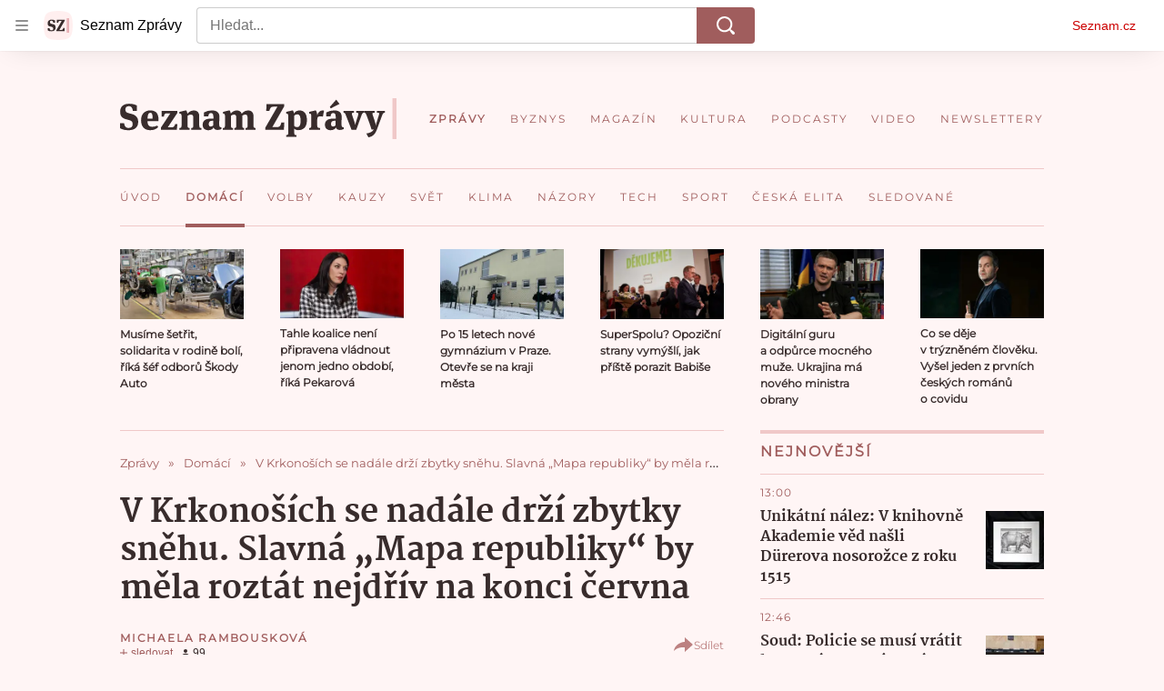

--- FILE ---
content_type: text/html; charset=utf-8
request_url: https://www.seznamzpravy.cz/clanek/v-krkonosich-se-nadale-drzi-zbytky-snehu-slavna-mapa-republiky-by-mela-roztat-nejdriv-na-konci-cervna-73357
body_size: 86828
content:
<!doctype html>
<html lang="cs"><head><link as="font" crossorigin="anonymous" href="https://d39-a.sdn.cz/d_39/c_static_oW_A/kPWmeC9soBDmlC1WqCeB505/3e10/martel-extrabold.woff2" rel="preload" type="font/woff2"/><link as="font" crossorigin="anonymous" href="https://d39-a.sdn.cz/d_39/c_static_oW_A/nOzqs9nZOdDqrDkVkCeB5OP/55e3/montserrat-regular-webfont.woff2" rel="preload" type="font/woff2"/><link as="font" crossorigin="anonymous" href="https://d39-a.sdn.cz/d_39/c_static_oW_A/kPWmeC9soBDmlC1WqCeB505/3e10/martel-regular.woff2" rel="preload" type="font/woff2"/><meta charSet="utf-8"/><meta content="IE=edge" http-equiv="X-UA-Compatible"/><meta name="theme-color" content="#fff5f5"/><title>V Krkonoších se nadále drží zbytky sněhu. Slavná „Mapa republiky“ by měla roztát nejdřív na konci června - Seznam Zprávy</title><link data-ima-meta rel="canonical" href="https://www.seznamzpravy.cz/clanek/v-krkonosich-se-nadale-drzi-zbytky-snehu-slavna-mapa-republiky-by-mela-roztat-nejdriv-na-konci-cervna-73357" /><link data-ima-meta rel="previewimage" href="https://d39-a.sdn.cz/d_39/c_img_G_M/xN4BZ0.png?fl=cro,0,90,2880,1620%7Cres,1200,,1" /><meta data-ima-meta name="description" content="V Krkonoších tuto zimu napadlo velké množství sněhu, jaký vliv bude mít na přírodu, se však zatím neví. Některá místa hor totiž už hlásí sucho. Mapa republiky, která loni roztála už v květnu, však zatím drží. Sníh se drží i u Luční boudy či nad Velkým a Malým stavem." /><meta data-ima-meta name="keywords" content="Sucho, Český hydrometeorologický ústav (ČHMÚ), Krkonoše, Krkonošský národní park (KRNAP), Luční bouda, Hory, Sníh, Radek Drahný" /><meta data-ima-meta name="robots" content="index, follow" /><meta data-ima-meta name="viewport" content="width=device-width, initial-scale=1, minimum-scale=1, viewport-fit=cover" /><meta data-ima-meta name="twitter:title" content="V Krkonoších se nadále drží zbytky sněhu. Slavná „Mapa republiky“ by měla roztát nejdřív na konci června - Seznam Zprávy" /><meta data-ima-meta name="twitter:description" content="V Krkonoších tuto zimu napadlo velké množství sněhu, jaký vliv bude mít na přírodu, se však zatím neví. Některá místa hor totiž už hlásí sucho. Mapa republiky, která loni roztála už v květnu, však zatím drží. Sníh se drží i u Luční boudy či nad Velkým a Malým stavem." /><meta data-ima-meta name="twitter:card" content="summary_large_image" /><meta data-ima-meta name="twitter:image" content="https://d39-a.sdn.cz/d_39/c_img_G_M/xN4BZ0.png?fl=cro,0,90,2880,1620%7Cres,1200,,1" /><meta data-ima-meta name="twitter:url" content="https://www.seznamzpravy.cz/clanek/v-krkonosich-se-nadale-drzi-zbytky-snehu-slavna-mapa-republiky-by-mela-roztat-nejdriv-na-konci-cervna-73357" /><meta data-ima-meta name="szn:age-restricted-content" content="" /><meta data-ima-meta name="szn:hp-expire" content="2019-06-04T16:44:37.000Z" /><meta data-ima-meta name="szn:galleries-image-link" content="https://api-web.seznamzpravy.cz/v1/galleries-image-link/5cf628177f1077c3141c635d" /><meta data-ima-meta name="szn:permalink" content="www.seznamzpravy.cz/clanek/73357" /><meta data-ima-meta name="szn:discussionDisabled" content="true" /><meta data-ima-meta name="szn:_cls" content="ArticlePublished" /><meta data-ima-meta name="twitter:site" content="@Seznam_Zpravy" /><meta data-ima-meta name="szn:image" content="https://d39-a.sdn.cz/d_39/c_img_G_M/xN4BZ0.png?fl=cro,0,90,2880,1620%7Cres,1200,,1" /><meta data-ima-meta name="szn:imagePreviewType" content="common" /><meta data-ima-meta property="og:title" content="V Krkonoších se nadále drží zbytky sněhu. Slavná „Mapa republiky“ by měla roztát nejdřív na konci června - Seznam Zprávy" /><meta data-ima-meta property="og:description" content="V Krkonoších tuto zimu napadlo velké množství sněhu, jaký vliv bude mít na přírodu, se však zatím neví. Některá místa hor totiž už hlásí sucho. Mapa republiky, která loni roztála už v květnu, však zatím drží. Sníh se drží i u Luční boudy či nad Velkým a Malým stavem." /><meta data-ima-meta property="og:type" content="article" /><meta data-ima-meta property="og:image" content="https://d39-a.sdn.cz/d_39/c_img_G_M/xN4BZ0.png?fl=cro,0,90,2880,1620%7Cres,1200,,1" /><meta data-ima-meta property="og:url" content="https://www.seznamzpravy.cz/clanek/v-krkonosich-se-nadale-drzi-zbytky-snehu-slavna-mapa-republiky-by-mela-roztat-nejdriv-na-konci-cervna-73357" />
<link crossorigin="anonymous" rel="manifest" href="https://d39-a.sdn.cz/d_39/c_static_oW_A/nOzqs9nZOdBZAD9XJCeB4qy/fbe6/site.webmanifest">
<link crossorigin="anonymous" rel="icon" href="https://d39-a.sdn.cz/d_39/c_static_oW_A/nOzqs9nZOdBZAD9XJCeB4qy/fbe6/favicon.ico" sizes="32x32">
<link crossorigin="anonymous" rel="icon" href="https://d39-a.sdn.cz/d_39/c_static_oW_A/nOzqs9nZOdBZAD9XJCeB4qy/fbe6/favicon.svg" type="image/svg+xml">
<link crossorigin="anonymous" rel="apple-touch-icon" href="https://d39-a.sdn.cz/d_39/c_static_oW_A/nOzqs9nZOdBZAD9XJCeB4qy/fbe6/apple-touch-icon.png">
<link rel="preload" href="https://d39-a.sdn.cz/d_39/c_static_gX_F/vjMGM/seznam-zpravy-logo.svg" as="image" type="image/svg+xml">
<link rel="preload" href="https://d39-a.sdn.cz/d_39/c_static_gT_F/ioiCY/seznam-zpravy-icon.svg" as="image" type="image/svg+xml">
<link rel="preconnect" href="https://d94-a.sdn.cz" />
<link rel="preconnect" href="https://d795-a.sdn.cz" />
<link rel="preconnect" href="https://d39-a.sdn.cz" />
<link rel="preconnect" href="https://api-web.seznamzpravy.cz" />
<meta name="seznam-wmt" content=k7BcT9sYgTJQhBhcrzBOrTzdZO8M0fqg><link crossorigin="crossorigin" href="https://share.seznam.cz/report/zpravy/web" rel="preconnect"/><link crossorigin="crossorigin" href="https://api-web.seznamzpravy.cz/v1" rel="preconnect"/><link as="style" href="//d39-a.sdn.cz/d_39/c_static_p7_A/nDJ4VEZEqCaOxZRpqFabJld/f5d4/static/css/app.cba878565890b4d7.css" rel="preload" type="text/css" /><link href="//d39-a.sdn.cz/d_39/c_static_p7_A/nDJ4VEZEqCaOxZRpqFabJld/f5d4/static/css/app.cba878565890b4d7.css" rel="stylesheet" onerror="this.onerror=null;this.href='/pro/static/css/app.cba878565890b4d7.css';" /><script id="ima-revival-settings">(function (root) {
      root.$Debug = false;
      root.$IMA = root.$IMA || {};
      $IMA.SPA = false;
      $IMA.$PublicPath = "//d39-a.sdn.cz/d_39/c_static_p7_A/nDJ4VEZEqCaOxZRpqFabJld/f5d4/";
      $IMA.$RequestID = "mkdmub71-gj.xrvkgqo0j-c59dd596-1c35-44d2-8de6-0a42cd0b6048";
      $IMA.$Language = "cs";
      $IMA.$Env = "prod";
      $IMA.$Debug = false;
      $IMA.$Version = "15.48.0";
      $IMA.$App = {"externalApiUrl":"https://api-web.seznamzpravy.cz/v1","features":{"allowedABTests":true,"disableStaticContentSandbox":false,"discussionLide":true,"noIndex":false,"isWebPSupported":true,"isAvifSupported":false},"scrambleCss":{"hashTable":[["hide","tpl","ogm","el","atm","increasing","focus","mol","grey","animate","twitter","ribbon","page"],["scroll-bars","royalty-header","article-layout","content","button-primary","article-card__container","article-card__media","article-card__content","article-card__title","headline","article-card__container--is-advert","article-card__meta-information","link","specificity-override","background-container","background-container--white","background-container--red","component-title","headline-h2","component-title--has-line-after","component-title--has-line-before","ellipsis--single-line","ellipsis--multi-line","ellipsis--multi-line-2","ellipsis--multi-line-3","ellipsis--multi-line-4","ellipsis--multi-line-6","button","font-family--secondary","label--red","label--brown","label--pink","no-scroll","position-relative","text__generous--secondary","overflow","loaded","responsive","placeholder","fill","loader","loader-animation","loader-animation-black","loader-animation-white","layout-responsive","layout-fill","image","loader-center","crossdomain-service","crossdomain-service__icon","text-decorator__style--bold","text-decorator__style--italic","text-decorator__style--subscript","text-decorator__style--superscript","text-decorator__style--underline","accessibility-header","avatar__icon","icon-mask__border","avatar","icon_author-placeholder","icon_author-placeholder--light","facebook-share","facebook-share__icon","icon","info-link","label","link-icon","lock--unlocked","lock--locked","lock--unavailable","login-restricted","login-restricted__dialog","login-restricted__dialog__button","login-restricted__dialog__icon","login-restricted__dialog__text","video-media-item","video-media-item__player-container","pixel","toggle","visible","toggle--disabled","toggle__switch","toggle__input","tts-info","tts-info__icon","tts-info__login-link","tts-play-btn","tts-play-btn__play-btn","tts-play-btn__pause-btn","tts-play-btn__advert","tts-play-btn__duration","twitter-share","twitter-share__icon","video-expired-poster","video-expired-poster__expire-message-container","video-expired-poster__expire-message-icon","video-expired-poster__expire-message-text","video-loading-poster","video-loading-poster--regression","merkur-error","merkur-error__text","merkur-error__button","merkur-error__debug","merkur-placeholder","merkur-placeholder__loader","specificity","iframe-player","iframe-player__iframe","avatar-with-lock__lock","avatar-with-lock","lock","content-access-button__disabled","content-access-button__link","dialog-wrapper","discussion-link","discussion-link__icon","info-bubble","info-bubble__inside","info-bubble__icon","info-bubble__text","info-paragraph","info-paragraph__icon","screen-reader","image-placeholder--rounded-corners","image-placeholder--circular","text-placeholder","text-placeholder--big","text-placeholder--medium","text-placeholder--small","text-placeholder--w-100-p","text-placeholder--w-80-p","text-placeholder--w-60-p","text-placeholder--w-40-p","text-placeholder--w-15-p","seznam-like-button","seznam-discussion-link","seznam-discussion-link__icon","seznam-discussion-link__count","seznam-subscribe-button","expand-button","expand-button-disabled","headline-h1","headline-h3","headline-h4","headline-h5","paragraph","paragraph-align-right","media-item-image","media-item-image-caption","media-item-image-caption-box","media-item-image-caption-text","media-item-image-overlay-text","media-item-image-overlay-text-highlight","merkur-error__button--disabled","image-placeholder--color-dark","image-placeholder--color-light","image-placeholder--color-medium","text-placeholder--color-dark","text-placeholder--color-light","text-placeholder--color-medium","live-label","live-label__dot","live-label__text","advert-content","advert-container","advert","gambling-warning","gambling-warning__icon","gambling-warning__text","native-advert-wrapper","rich-content--for-article","banner__link","banner__commercial-title","banner__tag","banner__tag-title","banner__caption-text","banner__caption-author","embed","embed__accessibility","embed__accessibility--bottom","embed--fixed-height","iframe","figure__caption--hidden","figure__caption-author","figure__paid-content","media-item-image-events","figure","xpc-product","xpc-product__inactive-product","xpc-product_active-product-info__prompt-text","xpc-product_active-product-info__teaser","xpc-product_active-product-info__login-link","xpc-product_active-product-info__title","content-access-button","gallery__preview-main-image","gallery__preview-bar","gallery__preview-image","gallery__preview-image-last","gallery__preview-background","gallery__preview-foreground","gallery__preview-rest-container","gallery__preview-rest","gallery__preview-rest-icon","gallery__image-link","gallery__image-container","gallery__images-container","gallery__advert-container","gallery__expanded-container","figure__media","link-box","link-box__link","link-box__icon","link-box__text","list","li","list-ol","login-restriction-wrapper","login-restriction-wrapper__cover","login-restriction-wrapper__dialog","login-restriction-wrapper__text","login-restriction-wrapper__button","podcast-embed","podcast-embed_placeholder","podcast-embed_placeholder__header","podcast-embed_placeholder__image","podcast-embed_placeholder__play-button","poll__answer","poll__answer-text","poll__answer-result","poll__answer-percent","poll__login","poll__login-link","poll__login-icon","poll__progress-bar","poll__progress-bar-container","poll__progress-bar-block","poll__progress-bar-hundred","poll__progress-bar-thirty","poll__progress-bar-ten","poll__progress-bar-five","poll__progress-bar-one","poll__progress-bar-point-three","poll__progress-bar-point-one","poll--disabled","quiz__question","quiz__question__title","quiz__submit-wrapper","quiz__submit-button","quiz__evaluation","quiz__evaluation__title","quiz__evaluation__description","quiz__evaluation__image","quiz__evaluation__share-buttons","quiz","quiz__form--evaluated","quiz-answer__title","quiz__question__title-image","quiz-answer","quiz-answer__label","quiz-answer__radiowrapper","icon__article-molecules-radio-button","icon__article-molecules-radio-button__dot","icon__article-molecules-radio-button__border","quiz-answer__textwrapper","quiz-answer__description","quiz-answer__text-image","quiz-answer__answer-icon","icon__article-molecules-check","quiz-answer--answered","quiz-answer--correct","quiz-answer--incorrect","show-all-button","show-all-button__button","static-content__iframe-container","table","table__table","table__cell--bold","table__cell--underline","table__cell--italic","table__cell--text-left","table__cell--text-center","table__cell--text-right","video-gallery__button","video-gallery__count","video-gallery__media-image-container","video-gallery__media-image-container--selected","video-gallery__media-label","video-gallery__media-title","video-gallery__media-source","video-gallery__scroll","video-gallery__thumb","video-gallery__thumb--selected","video-gallery__media-image","video-gallery__thumbs","video-gallery__thumbs-container","video-gallery__time","video-gallery__title","video-gallery__arrow","video-gallery__scroll--next","author_content","author_content__info-wrapper","author_content--indented","author_photos","author_photos__photo","author_subscribe-btn-modal","author_subscribe-btn-modal__btn","author_subscribe-btn-modal__icon","author_subscribe-btn-modal__modal","author-badge","author-badge__name","author-badge__photo","author-badge__role","seznam-recommends-item","seznam-recommends-item__link","seznam-recommends-item__text-box","seznam-recommends-item__image","seznam-recommends-item__image-sizer","seznam-recommends-item__service-name","seznam-recommends-item__additional-type","seznam-recommends-item__title","seznam-recommends-item__label--is-advert","seznam-recommends-item__label--is-service","seznam-recommends-item__label-link","donate","donate__button","donate__button-icon","donate__question-mark","donate-promo","donate-promo__icon","donate-promo__content","donate-promo__text","dropdown-list","dropdown-list_option-item","dropdown-list_option-item__link","dropdown-list_options-wrapper","collapsible","collapsible__summary","collapsible__icon","","epub-dialog","epub-dialog__content","epub-dialog__headline","epub-dialog__icon","epub-dialog__close","epub-dialog__button","kindle-email-form","kindle-email-form__input","kindle-email-form__input--invalid","kindle-email-form__invalid","kindle-email-form__button","carousel__panel","carousel__container","carousel__container--moving","carousel__controls","carousel__controls--hidden","carousel__controls-prev","carousel__controls-next","carousel__item","carousel__item-wrapper","carousel__item-title","carousel__dot-navigation","carousel__dot-navigation-item","carousel__dot-navigation-item--active","carousel__slide-counter","carousel","lightbox","lightbox__list","lightbox__list-image","lightbox__caption","lightbox__caption--hidden","lightbox__caption-text","lightbox__caption-author","lightbox__controls","lightbox__controls-text","lightbox__controls-button","lightbox__controls-button--hidden","lightbox__controls-button--previous","lightbox__controls-button--next","lightbox__item-image","lock-label","login-wall-dialog-content","login-wall-dialog-content__icon","login-wall-dialog-content__title","login-wall-dialog-content__register","login-wall-dialog-content__register-link","paid-dialog-content","paid-dialog-content__icon","restricted-content-dialog","restricted-content-dialog--align-to-top","restricted-content-dialog--align-to-bottom","restricted-content-dialog--fix-to-window","restricted-content-dialog--static","restricted-content","xpc-product_active-product-info__author","xpc-product_active-product-info__description","xpc-product_active-product-info__unlocked","xpc-product_active-product-info__unlocked-icon","xpc-product_active-product-info__unlocked-text","xpc-product__loader-teaser","seo-footer","seo-footer__group","seo-footer__item","seo-footer__link","seo-footer__list","seo-footer__logo","seo-footer__separator","seo-footer__title","seo-footer__group--additional","epub-button","epub-button__icon","epub-button__button","epub-button__dropdown","dropdown-list__option","dropdown-list__option-link","dropdown-list--open","epub-button__shade","social-share-buttons","social-share-buttons__share-button","icon__atoms-facebook","icon__atoms-twitter","social-share-popover","social-share-popover__icon","social-share-popover__button","social-share-popover__dropdown","shared-timeline__title","shared-timeline__articles-wrapper","shared-timeline-item__link","shared-timeline-item__media","shared-timeline-item__title","shared-timeline-item__bottom-gradient","subscription-placeholder","subscription-placeholder__headline","subscription-placeholder__headline--no-image","subscription-placeholder__picture","subscription-placeholder__login","assign-email","assign-email__button","assign-email__diff-acc-prompt","edit-link","restriction-wrapper","restriction-wrapper__embed-cover","tiktok-post__wrapper","article-timeline","article-timeline-advert","article-timeline-commercial","article-content","rich-content","self-promo","advert--mobile-square","timeline-item--advert-mobile-square","advert-mobile-square","advert-mobile-square-640","gallery","list-ul","poll","poll__question","poll__title","poll__votes-count","quiz__form","quiz__encouragement-to-submit","quiz__encouragement-to-share","quiz__evaluation__results","quote","quote__author","quote__date","quote__footer","quote__quote","figure__caption","table__cell","table__cell--predefined-style-0","table__cell--predefined-style-1","table__cell--predefined-style-3","table__cell--predefined-style-4","author--multiple-authors","author_names","author_names__name","icon_author-placeholder--dark","footer-items_list-item","merkur-widget","subscription-placeholder__login--disabled","instagram-post","twitter-tweet","tweet","article-card__intro","article-card__meta-information--placeholder-mode","article-card__story-latest-posts","article-card__story-post-item","article-card__story-post-item-time","article-card__story-post-item-link","article-card__story-post-item-title","article-card__story-posts-timeline-link","card-meta","card-meta__authors-wrapper","author","crossdomain-document-link","document-links","document-links__title","document-link","document-meta","document-meta__tags","document-meta__tags--left-side","document-meta__tags--right-side","documents-list","documents-list__document","documents-list__icon","documents-list__document-title","empty-space","empty-space-1","empty-space-2","empty-space-4","empty-space-8","empty-space-16","empty-space-32","infobox","post-card","poll-wrapper","timeline-advert__image","timeline-advert__image-fill","timeline-advert__info","timeline-advert__info-icon","timeline-advert__info-text","timeline-story-advert","post-card__meta-information","post-card__title","post-card__content","post-card__title--is-in-story","post-card__title--is-not-in-story","post-card__rich-content","post-card__story-article-link","post-card--is-not-in-story","logo","timeline-item","timeline-item--with-tags","timeline-item__head","timeline-item--story","timeline-item__body","timeline-item--placeholder","timeline-separator","advert-layout","advert-sticky","advert-skyscraper","advert-sponsor","advert-really-sticky","advert-not-available","advert-align-to-top","advert-align-to-bottom","advert-fix-to-window","royalty-sidebar","advert-adaptable","advert-repeating","branding-static-advert","branding-static-advert-sklik","advert-leaderboard","advert-branding","branding-sizer--auto","text-to-speech","text-to-speech--active","text-to-speech__width-container","text-to-speech__close-button","article-author","article-author__authors-labels","article-author__info-paragraph","article-author__","article-author__button-slot-before","article-author__button-slot-after","article-author__social-wrapper","article-author__tts-wrapper","article-author-header","article-author-header--two-rows","article-author-header--large-author","article-author-header__top","article-author-header__top--column","article-author-header__top--row","article-author-header__top--multiple-authors","article-author-header__authors-labels","article-author-header__labels","article-author-header__button-slot-before","article-author-header__button-slot-after","article-author-header__social-wrapper","article-author-header__tts-wrapper","article-author-header__avatar","article-author-header__name","article-author-header__role","article-author-header__large-authors-labels","author-box","author-box__photo","author-box__actions","author-box__name","author-box__social-links","author-box__social-link","author-box__paragraph","author-box__role","author-box__bio","author-box__right-top-container","author-box__right-container","author-box__photo-with-border","icon-mask","authors-directory_author-breadcrumbs","authors-directory_author-breadcrumbs__title","authors-directory_author-breadcrumbs__letter","authors-directory_author-breadcrumbs__letter--link","authors-directory_author-breadcrumbs__letter--active","authors-directory","authors-directory__list","breadcrumb-navigation","breadcrumb-navigation__link","seznam-recommends__content","native-advert","seznam-recommends__item","headline--left","headline--center","headline--right","debug","author-xpc-products__section-title","seo-footer__seznam-logo","share-bar","share-bar__bubble","share-bar__bubble--without-like-button","share-bar__like","share-bar__discussion","share-bar__left","share-bar__right","share-bar__share","share-bar__share-buttons","share-bar__text","share-bar__text--hidden-on-mobile","subscribe","subscribe__button","subscribe-info","szn-discussion","related-tags__title","related-tags__item","related-tags__tag","leaderboard-timeline","shared-timeline__article","shared-timeline__item-placeholder","skyscraper-timeline","age-restriction-dialog","age-restriction-dialog__wrapper","age-restriction-dialog__arrow","age-restriction-dialog__body","age-restriction-dialog__body--storybook","age-restriction-dialog__content","age-restriction-dialog__logo","age-restriction-dialog__title","age-restriction-dialog_login-link","age-restriction-dialog_login-link__info","age-restriction-dialog_login-link__info-link","branding-layout","branding-loader","branding-sizer","branding-advert-code-iframe","branding-advert-creative","branding-advert-creative-background","branding-advert-iframe","branding-advert-iframe-2000","branding-page-content","branding-is-branding-shown","branding-narrow","branding__paw-container","advert-static","advert-article-sklik-outstream","main-media","main-media__container","content__empty","facebook-post","gallery__preview-container","social-like","article-perex","seznam-recommends","merkur","merkur-slot","service__icon-label","related-tags","branding","branding-advert","old-branding-advert","royalty-layout","king-mainHeader","branding-advert-narrow","king-top-content","king-middle-content","king-bottom-content","king-mainFooter","king-container","king-sidebar","actual-box","actual-box--mobile","actual-box__title","actual-box__item","actual-box__item-date","actual-box__item-body","actual-box__item-content","actual-box__item-media","actual-box__item-title","actual-box__section-link","article-layout--empty","article-container","article-header","article-header__title","article-backlink","article-backlink__arrow","article-backlink__link","article-offer","article-offer__article","article-offer__article-title","author-list","author-list__content","breadcrumb-navigation-wrapper--horizontal-line-separator","date-of-publication","date-of-publication__item","date-of-publication__date","date-of-publication__updated","desktop-menu","desktop-menu__","desktop-menu__item","desktop-menu__item--active","desktop-menu__list-container","desktop-menu__list","desktop-menu__list--bottom","desktop-menu__title","desktop-menu__list--top","desktop-menu__row","desktop-menu__row--bottom","desktop-menu__top-container","desktop-menu__logo","desktop-menu__select","desktop-menu__dropdown-list-options-wrapper","e-box","e-box__container","e-box__caption","e-box__text-box","e-box__top-article-title","e-box__top-article-title--placeholder","e-box__info-container","e-box__info","e-box__info--placeholder","e-box__meta","e-box__bottom-articles","e-box__article-cell","e-box__perex","e-box__seznam-native-caption-sizer","e-box__section-link-container","e-box__section-link","e-box__title-container","e-box__child-sections","e-box__child-section","error-disclaimer","error-disclaimer-close","error-disclaimer-clipboard-message","error-disclaimer-error-log","footer","footer__container","footer__link-list","footer__copyright-protected","footer__copyright-companies","footer__copyright-description","footer__socials-intro","footer__social-link-list","footer__social-link","footer__social-icon","footer__store-link","footer__store-link--ios","footer__store-icon","footer__store-icon--android","header","header--desktop-menu","horizontal-timeline","horizontal-timeline__content","horizontal-timeline__item","horizontal-timeline__item-media","horizontal-timeline__item-media-link","horizontal-timeline__item-content","horizontal-timeline__item-title","horizontal-timeline__item-title-link","horizontal-timeline__item-author","medium","related-documents","document-timeline","timeline_expand","timeline_expand--disabled","timeline_expand--prev","document-timeline--story","video-native","top-story","top-story__meta","top-story__authors","top-story__perex","top-story__author-placeholder","top-story__author-image-placeholder-container","top-story--placeholder","article-card","article-card__media-link","detail","error","error-content","error-title","error-text-content","error-footer","error-seznam","section","king-content","king-sidebar-container","king-middle-container","royalty-main","royalty-vendor-bottom","royalty-wideHeader","royalty-footer","royalty-branding","royalty-branding-bottom","header-topbar","advert-rectangle","king","headline-left","static-content","container","sklik"]]},"sznApiConfigs":{"currentEnv":[{"name":"zpravy","externalUrl":"https://api-web.seznamzpravy.cz/v1","apiExternalUrl":"https://api-external.seznamzpravy.cz/v1"},{"name":"novinky","externalUrl":"https://api-web.novinky.cz/v1","apiExternalUrl":"https://api-external.novinky.cz/v1"},{"name":"pocasi","externalUrl":"https://api-web.pocasi.seznam.cz/v1"},{"name":"weatherApi","externalUrl":"https://wapi.pocasi.seznam.cz/v2"},{"name":"xfeed","externalUrl":"https://api-web.clanky.seznam.cz/v1","apiExternalUrl":"https://api-external.clanky.seznam.cz/v1"},{"name":"super","externalUrl":"https://api-web.super.cz/v1","apiExternalUrl":"https://api-external.super.cz/v1"},{"name":"prozeny","externalUrl":"https://api-web.prozeny.cz/v1","apiExternalUrl":"https://api-external.prozeny.cz/v1"},{"name":"garaz","externalUrl":"https://api-web.garaz.cz/v1","apiExternalUrl":"https://api-external.garaz.cz/v1"},{"name":"sport","externalUrl":"https://api-web.sport.cz/v1","apiExternalUrl":"https://api-external.sport.cz/v1"},{"name":"blogy","externalUrl":"https://api-web.medium.seznam.cz/v1","apiExternalUrl":"https://api-external.medium.seznam.cz/v1"},{"name":"campus","externalUrl":"https://api-web.campus.seznamzpravy.cz/v1"},{"name":"seoApi","externalUrl":"https://share.seznam.cz/seoapi/public"},{"name":"xpc","externalUrl":"https://share.seznam.cz/xpc/v1/api/public"}],"prod":[{"name":"zpravy","externalUrl":"https://api-web.seznamzpravy.cz/v1","apiExternalUrl":"https://api-external.seznamzpravy.cz/v1"},{"name":"novinky","externalUrl":"https://api-web.novinky.cz/v1","apiExternalUrl":"https://api-external.novinky.cz/v1"},{"name":"pocasi","externalUrl":"https://api-web.pocasi.seznam.cz/v1"},{"name":"weatherApi","externalUrl":"https://wapi.pocasi.seznam.cz/v2"},{"name":"xfeed","externalUrl":"https://api-web.clanky.seznam.cz/v1","apiExternalUrl":"https://api-external.clanky.seznam.cz/v1"},{"name":"super","externalUrl":"https://api-web.super.cz/v1","apiExternalUrl":"https://api-external.super.cz/v1"},{"name":"prozeny","externalUrl":"https://api-web.prozeny.cz/v1","apiExternalUrl":"https://api-external.prozeny.cz/v1"},{"name":"garaz","externalUrl":"https://api-web.garaz.cz/v1","apiExternalUrl":"https://api-external.garaz.cz/v1"},{"name":"sport","externalUrl":"https://api-web.sport.cz/v1","apiExternalUrl":"https://api-external.sport.cz/v1"},{"name":"blogy","externalUrl":"https://api-web.medium.seznam.cz/v1","apiExternalUrl":"https://api-external.medium.seznam.cz/v1"},{"name":"campus","externalUrl":"https://api-web.campus.seznamzpravy.cz/v1"},{"name":"seoApi","externalUrl":"https://share.seznam.cz/seoapi/public"},{"name":"xpc","externalUrl":"https://share.seznam.cz/xpc/v1/api/public"}]},"userFlags":{"sbr":false}};
      $IMA.$Protocol = "https:";
      $IMA.$Host = "www.seznamzpravy.cz";
      $IMA.$Path = "/clanek/v-krkonosich-se-nadale-drzi-zbytky-snehu-slavna-mapa-republiky-by-mela-roztat-nejdriv-na-konci-cervna-73357";
      $IMA.$Root = "";
      $IMA.$LanguagePartPath = "";
    })(typeof window !== 'undefined' && window !== null ? window : global);
    </script>
    <script>
      window.$IMA = window.$IMA || {};
      window.$IMA.Runner = {
        onError: function (error) {
          if (window.$Debug) {
            if (window.__IMA_HMR && window.__IMA_HMR.emitter) {
              window.__IMA_HMR.emitter.emit('error', { error: error });
            } else {
              console.error(error);
            }
          }

          fetch('https://share.seznam.cz/report/zpravy/web', {
            method: 'POST',
            headers: {
              'Content-Type': 'application/json'
            },
            body: JSON.stringify({
              $type: 'error:runner',
              referrer: document.referrer,
              url: location.href,
              params: {},
              name: error.name,
              message: error.message,
              stack: error.stack
            })
          });
        },
        onUnsupported: function () {
          fetch('https://share.seznam.cz/report/zpravy/web', {
            method: 'POST',
            headers: {
              'Content-Type': 'application/json'
            },
            body: JSON.stringify({
              $type: 'client:legacy',
              unsupported: true
            })
          });
        },
      };

      if (!window.fetch) {
        window.$IMA.Runner.scripts = ['https://d50-a.sdn.cz/d_50/c_static_gZ_D/fRbG8/js/fetch-polyfill.js'];
      }
    </script>
    <script id="ima-runner">var e;(e="undefined"!=typeof window&&null!==window?window:global).$IMA=e.$IMA||{},e.$IMA.Runner=function(e){for(var n=Object(e),r=1;r<arguments.length;r++){var t=arguments[r];if(null!=t)for(var i in t)Object.prototype.hasOwnProperty.call(t,i)&&(n[i]=t[i])}return n}({isEsVersion:!1,scriptResources:JSON.parse("{\"scripts\":[[\"//d39-a.sdn.cz/d_39/c_static_p7_A/nDJ4VEZEqCaOxZRpqFabJld/f5d4/static/js/app.bundle.f2d822ed2659371c.js\",{\"async\":\"\",\"crossorigin\":\"anonymous\",\"fallback\":\"/pro/static/js/app.bundle.f2d822ed2659371c.js\"}],[\"//d39-a.sdn.cz/d_39/c_static_p7_A/nDJ4VEZEqCaOxZRpqFabJld/f5d4/static/js/locale/cs.a5bb2ff94e392b3c.js\",{\"async\":\"\",\"crossorigin\":\"anonymous\",\"fallback\":\"/pro/static/js/locale/cs.a5bb2ff94e392b3c.js\"}]],\"esScripts\":[[\"//d39-a.sdn.cz/d_39/c_static_p7_A/nDJ4VEZEqCaOxZRpqFabJld/f5d4/static/js.es/app.bundle.1fcf9ec1bdd385d0.js\",{\"async\":\"\",\"crossorigin\":\"anonymous\",\"fallback\":\"/pro/static/js.es/app.bundle.1fcf9ec1bdd385d0.js\"}],[\"//d39-a.sdn.cz/d_39/c_static_p7_A/nDJ4VEZEqCaOxZRpqFabJld/f5d4/static/js.es/locale/cs.64fa6068cdcd73cc.js\",{\"async\":\"\",\"crossorigin\":\"anonymous\",\"fallback\":\"/pro/static/js.es/locale/cs.64fa6068cdcd73cc.js\"}]]}"),scripts:[],loadedScripts:[],testScripts:{scripts:['return typeof AbortController !== "undefined"',"return (() => { const o = { t: 1 }; return { ...o }; })() && (async () => ({}))() && !!Object.values"],esScripts:["return [1,1].findLast(e => e === 1)",'return Object.hasOwn({a:1}, "a")']},initScripts:function(){var n=e.$IMA.Runner,r=e.document.head;function t(e){try{return!!Function(e)()}catch(e){return!1}}if(n.scriptResources.esScripts&&n.testScripts.esScripts.every(t))n.isEsVersion=!0,Array.prototype.push.apply(n.scripts,n.scriptResources.esScripts);else{if(!(n.scriptResources.scripts&&n.testScripts.scripts.every(t)))return n.onUnsupported();Array.prototype.push.apply(n.scripts,n.scriptResources.scripts)}Array.isArray(n.scripts)&&n.scripts.forEach(function t(i){var a=e.document.createElement("script");if("string"==typeof i)a.src=i;else{var o=i[0],u=i[1];a.src=o,Object.keys(u).forEach(function(e){"fallback"===e&&u.fallback?a.onerror=function(){var e={};Object.keys(u).forEach(function(n){"fallback"!==n&&(e[n]=u[n])}),t([u.fallback,e])}:a.setAttribute(e,u[e])})}a.onload=function(){n.onLoad(i)},r.appendChild(a)})},run:function(){var n=e.$IMA.Runner;try{n.isEsVersion?Function('/******/ (() => { // webpackBootstrap\n/******/ 	"use strict";\n/******/ 	var __webpack_modules__ = ({});\n/************************************************************************/\n/******/ 	// The module cache\n/******/ 	var __webpack_module_cache__ = {};\n/******/ 	\n/******/ 	// The require function\n/******/ 	function __webpack_require__(moduleId) {\n/******/ 		// Check if module is in cache\n/******/ 		var cachedModule = __webpack_module_cache__[moduleId];\n/******/ 		if (cachedModule !== undefined) {\n/******/ 			return cachedModule.exports;\n/******/ 		}\n/******/ 		// Create a new module (and put it into the cache)\n/******/ 		var module = __webpack_module_cache__[moduleId] = {\n/******/ 			id: moduleId,\n/******/ 			loaded: false,\n/******/ 			exports: {}\n/******/ 		};\n/******/ 	\n/******/ 		// Execute the module function\n/******/ 		__webpack_modules__[moduleId].call(module.exports, module, module.exports, __webpack_require__);\n/******/ 	\n/******/ 		// Flag the module as loaded\n/******/ 		module.loaded = true;\n/******/ 	\n/******/ 		// Return the exports of the module\n/******/ 		return module.exports;\n/******/ 	}\n/******/ 	\n/******/ 	// expose the modules object (__webpack_modules__)\n/******/ 	__webpack_require__.m = __webpack_modules__;\n/******/ 	\n/************************************************************************/\n/******/ 	/* webpack/runtime/chunk loaded */\n/******/ 	(() => {\n/******/ 		var deferred = [];\n/******/ 		__webpack_require__.O = (result, chunkIds, fn, priority) => {\n/******/ 			if(chunkIds) {\n/******/ 				priority = priority || 0;\n/******/ 				for(var i = deferred.length; i > 0 && deferred[i - 1][2] > priority; i--) deferred[i] = deferred[i - 1];\n/******/ 				deferred[i] = [chunkIds, fn, priority];\n/******/ 				return;\n/******/ 			}\n/******/ 			var notFulfilled = Infinity;\n/******/ 			for (var i = 0; i < deferred.length; i++) {\n/******/ 				var [chunkIds, fn, priority] = deferred[i];\n/******/ 				var fulfilled = true;\n/******/ 				for (var j = 0; j < chunkIds.length; j++) {\n/******/ 					if ((priority & 1 === 0 || notFulfilled >= priority) && Object.keys(__webpack_require__.O).every((key) => (__webpack_require__.O[key](chunkIds[j])))) {\n/******/ 						chunkIds.splice(j--, 1);\n/******/ 					} else {\n/******/ 						fulfilled = false;\n/******/ 						if(priority < notFulfilled) notFulfilled = priority;\n/******/ 					}\n/******/ 				}\n/******/ 				if(fulfilled) {\n/******/ 					deferred.splice(i--, 1)\n/******/ 					var r = fn();\n/******/ 					if (r !== undefined) result = r;\n/******/ 				}\n/******/ 			}\n/******/ 			return result;\n/******/ 		};\n/******/ 	})();\n/******/ 	\n/******/ 	/* webpack/runtime/compat get default export */\n/******/ 	(() => {\n/******/ 		// getDefaultExport function for compatibility with non-harmony modules\n/******/ 		__webpack_require__.n = (module) => {\n/******/ 			var getter = module && module.__esModule ?\n/******/ 				() => (module[\'default\']) :\n/******/ 				() => (module);\n/******/ 			__webpack_require__.d(getter, { a: getter });\n/******/ 			return getter;\n/******/ 		};\n/******/ 	})();\n/******/ 	\n/******/ 	/* webpack/runtime/define property getters */\n/******/ 	(() => {\n/******/ 		// define getter functions for harmony exports\n/******/ 		__webpack_require__.d = (exports, definition) => {\n/******/ 			for(var key in definition) {\n/******/ 				if(__webpack_require__.o(definition, key) && !__webpack_require__.o(exports, key)) {\n/******/ 					Object.defineProperty(exports, key, { enumerable: true, get: definition[key] });\n/******/ 				}\n/******/ 			}\n/******/ 		};\n/******/ 	})();\n/******/ 	\n/******/ 	/* webpack/runtime/ensure chunk */\n/******/ 	(() => {\n/******/ 		__webpack_require__.f = {};\n/******/ 		// This file contains only the entry chunk.\n/******/ 		// The chunk loading function for additional chunks\n/******/ 		__webpack_require__.e = (chunkId) => {\n/******/ 			return Promise.all(Object.keys(__webpack_require__.f).reduce((promises, key) => {\n/******/ 				__webpack_require__.f[key](chunkId, promises);\n/******/ 				return promises;\n/******/ 			}, []));\n/******/ 		};\n/******/ 	})();\n/******/ 	\n/******/ 	/* webpack/runtime/get javascript chunk filename */\n/******/ 	(() => {\n/******/ 		// This function allow to reference async chunks\n/******/ 		__webpack_require__.u = (chunkId) => {\n/******/ 			// return url for filenames not based on template\n/******/ 			if (chunkId === "vendors") return "static/js.es/chunk." + chunkId + ".90a09f61eb7c8e5d.js";\n/******/ 			// return url for filenames based on template\n/******/ 			return undefined;\n/******/ 		};\n/******/ 	})();\n/******/ 	\n/******/ 	/* webpack/runtime/get mini-css chunk filename */\n/******/ 	(() => {\n/******/ 		// This function allow to reference async chunks\n/******/ 		__webpack_require__.miniCssF = (chunkId) => {\n/******/ 			// return url for filenames based on template\n/******/ 			return undefined;\n/******/ 		};\n/******/ 	})();\n/******/ 	\n/******/ 	/* webpack/runtime/global */\n/******/ 	(() => {\n/******/ 		__webpack_require__.g = (function() {\n/******/ 			if (typeof globalThis === \'object\') return globalThis;\n/******/ 			try {\n/******/ 				return this || new Function(\'return this\')();\n/******/ 			} catch (e) {\n/******/ 				if (typeof window === \'object\') return window;\n/******/ 			}\n/******/ 		})();\n/******/ 	})();\n/******/ 	\n/******/ 	/* webpack/runtime/hasOwnProperty shorthand */\n/******/ 	(() => {\n/******/ 		__webpack_require__.o = (obj, prop) => (Object.prototype.hasOwnProperty.call(obj, prop))\n/******/ 	})();\n/******/ 	\n/******/ 	/* webpack/runtime/load script */\n/******/ 	(() => {\n/******/ 		var inProgress = {};\n/******/ 		var dataWebpackPrefix = "zpravy-web:";\n/******/ 		// loadScript function to load a script via script tag\n/******/ 		__webpack_require__.l = (url, done, key, chunkId) => {\n/******/ 			if(inProgress[url]) { inProgress[url].push(done); return; }\n/******/ 			var script, needAttach;\n/******/ 			if(key !== undefined) {\n/******/ 				var scripts = document.getElementsByTagName("script");\n/******/ 				for(var i = 0; i < scripts.length; i++) {\n/******/ 					var s = scripts[i];\n/******/ 					if(s.getAttribute("src") == url || s.getAttribute("data-webpack") == dataWebpackPrefix + key) { script = s; break; }\n/******/ 				}\n/******/ 			}\n/******/ 			if(!script) {\n/******/ 				needAttach = true;\n/******/ 				script = document.createElement(\'script\');\n/******/ 		\n/******/ 				script.charset = \'utf-8\';\n/******/ 				script.timeout = 120;\n/******/ 				if (__webpack_require__.nc) {\n/******/ 					script.setAttribute("nonce", __webpack_require__.nc);\n/******/ 				}\n/******/ 				script.setAttribute("data-webpack", dataWebpackPrefix + key);\n/******/ 		\n/******/ 				script.src = url;\n/******/ 			}\n/******/ 			inProgress[url] = [done];\n/******/ 			var onScriptComplete = (prev, event) => {\n/******/ 				// avoid mem leaks in IE.\n/******/ 				script.onerror = script.onload = null;\n/******/ 				clearTimeout(timeout);\n/******/ 				var doneFns = inProgress[url];\n/******/ 				delete inProgress[url];\n/******/ 				script.parentNode && script.parentNode.removeChild(script);\n/******/ 				doneFns && doneFns.forEach((fn) => (fn(event)));\n/******/ 				if(prev) return prev(event);\n/******/ 			}\n/******/ 			var timeout = setTimeout(onScriptComplete.bind(null, undefined, { type: \'timeout\', target: script }), 120000);\n/******/ 			script.onerror = onScriptComplete.bind(null, script.onerror);\n/******/ 			script.onload = onScriptComplete.bind(null, script.onload);\n/******/ 			needAttach && document.head.appendChild(script);\n/******/ 		};\n/******/ 	})();\n/******/ 	\n/******/ 	/* webpack/runtime/make namespace object */\n/******/ 	(() => {\n/******/ 		// define __esModule on exports\n/******/ 		__webpack_require__.r = (exports) => {\n/******/ 			if(typeof Symbol !== \'undefined\' && Symbol.toStringTag) {\n/******/ 				Object.defineProperty(exports, Symbol.toStringTag, { value: \'Module\' });\n/******/ 			}\n/******/ 			Object.defineProperty(exports, \'__esModule\', { value: true });\n/******/ 		};\n/******/ 	})();\n/******/ 	\n/******/ 	/* webpack/runtime/node module decorator */\n/******/ 	(() => {\n/******/ 		__webpack_require__.nmd = (module) => {\n/******/ 			module.paths = [];\n/******/ 			if (!module.children) module.children = [];\n/******/ 			return module;\n/******/ 		};\n/******/ 	})();\n/******/ 	\n/******/ 	/* webpack/runtime/publicPath */\n/******/ 	(() => {\n/******/ 		__webpack_require__.p = "/pro/";\n/******/ 	})();\n/******/ 	\n/******/ 	/* webpack/runtime/jsonp chunk loading */\n/******/ 	(() => {\n/******/ 		// no baseURI\n/******/ 		\n/******/ 		// object to store loaded and loading chunks\n/******/ 		// undefined = chunk not loaded, null = chunk preloaded/prefetched\n/******/ 		// [resolve, reject, Promise] = chunk loading, 0 = chunk loaded\n/******/ 		var installedChunks = {\n/******/ 			"runtime": 0\n/******/ 		};\n/******/ 		\n/******/ 		__webpack_require__.f.j = (chunkId, promises) => {\n/******/ 				// JSONP chunk loading for javascript\n/******/ 				var installedChunkData = __webpack_require__.o(installedChunks, chunkId) ? installedChunks[chunkId] : undefined;\n/******/ 				if(installedChunkData !== 0) { // 0 means "already installed".\n/******/ 		\n/******/ 					// a Promise means "currently loading".\n/******/ 					if(installedChunkData) {\n/******/ 						promises.push(installedChunkData[2]);\n/******/ 					} else {\n/******/ 						if("runtime" != chunkId) {\n/******/ 							// setup Promise in chunk cache\n/******/ 							var promise = new Promise((resolve, reject) => (installedChunkData = installedChunks[chunkId] = [resolve, reject]));\n/******/ 							promises.push(installedChunkData[2] = promise);\n/******/ 		\n/******/ 							// start chunk loading\n/******/ 							var url = __webpack_require__.p + __webpack_require__.u(chunkId);\n/******/ 							// create error before stack unwound to get useful stacktrace later\n/******/ 							var error = new Error();\n/******/ 							var loadingEnded = (event) => {\n/******/ 								if(__webpack_require__.o(installedChunks, chunkId)) {\n/******/ 									installedChunkData = installedChunks[chunkId];\n/******/ 									if(installedChunkData !== 0) installedChunks[chunkId] = undefined;\n/******/ 									if(installedChunkData) {\n/******/ 										var errorType = event && (event.type === \'load\' ? \'missing\' : event.type);\n/******/ 										var realSrc = event && event.target && event.target.src;\n/******/ 										error.message = \'Loading chunk \' + chunkId + \' failed.\\n(\' + errorType + \': \' + realSrc + \')\';\n/******/ 										error.name = \'ChunkLoadError\';\n/******/ 										error.type = errorType;\n/******/ 										error.request = realSrc;\n/******/ 										installedChunkData[1](error);\n/******/ 									}\n/******/ 								}\n/******/ 							};\n/******/ 							__webpack_require__.l(url, loadingEnded, "chunk-" + chunkId, chunkId);\n/******/ 						} else installedChunks[chunkId] = 0;\n/******/ 					}\n/******/ 				}\n/******/ 		};\n/******/ 		\n/******/ 		// no prefetching\n/******/ 		\n/******/ 		// no preloaded\n/******/ 		\n/******/ 		// no HMR\n/******/ 		\n/******/ 		// no HMR manifest\n/******/ 		\n/******/ 		__webpack_require__.O.j = (chunkId) => (installedChunks[chunkId] === 0);\n/******/ 		\n/******/ 		// install a JSONP callback for chunk loading\n/******/ 		var webpackJsonpCallback = (parentChunkLoadingFunction, data) => {\n/******/ 			var [chunkIds, moreModules, runtime] = data;\n/******/ 			// add "moreModules" to the modules object,\n/******/ 			// then flag all "chunkIds" as loaded and fire callback\n/******/ 			var moduleId, chunkId, i = 0;\n/******/ 			if(chunkIds.some((id) => (installedChunks[id] !== 0))) {\n/******/ 				for(moduleId in moreModules) {\n/******/ 					if(__webpack_require__.o(moreModules, moduleId)) {\n/******/ 						__webpack_require__.m[moduleId] = moreModules[moduleId];\n/******/ 					}\n/******/ 				}\n/******/ 				if(runtime) var result = runtime(__webpack_require__);\n/******/ 			}\n/******/ 			if(parentChunkLoadingFunction) parentChunkLoadingFunction(data);\n/******/ 			for(;i < chunkIds.length; i++) {\n/******/ 				chunkId = chunkIds[i];\n/******/ 				if(__webpack_require__.o(installedChunks, chunkId) && installedChunks[chunkId]) {\n/******/ 					installedChunks[chunkId][0]();\n/******/ 				}\n/******/ 				installedChunks[chunkId] = 0;\n/******/ 			}\n/******/ 			return __webpack_require__.O(result);\n/******/ 		}\n/******/ 		\n/******/ 		var chunkLoadingGlobal = globalThis["webpackChunkzpravy_web"] = globalThis["webpackChunkzpravy_web"] || [];\n/******/ 		chunkLoadingGlobal.forEach(webpackJsonpCallback.bind(null, 0));\n/******/ 		chunkLoadingGlobal.push = webpackJsonpCallback.bind(null, chunkLoadingGlobal.push.bind(chunkLoadingGlobal));\n/******/ 	})();\n/******/ 	\n/************************************************************************/\n/******/ 	\n/******/ 	\n/******/ })()\n;')():Function('/******/ (() => { // webpackBootstrap\n/******/ 	"use strict";\n/******/ 	var __webpack_modules__ = ({});\n/************************************************************************/\n/******/ 	// The module cache\n/******/ 	var __webpack_module_cache__ = {};\n/******/ 	\n/******/ 	// The require function\n/******/ 	function __webpack_require__(moduleId) {\n/******/ 		// Check if module is in cache\n/******/ 		var cachedModule = __webpack_module_cache__[moduleId];\n/******/ 		if (cachedModule !== undefined) {\n/******/ 			return cachedModule.exports;\n/******/ 		}\n/******/ 		// Create a new module (and put it into the cache)\n/******/ 		var module = __webpack_module_cache__[moduleId] = {\n/******/ 			id: moduleId,\n/******/ 			loaded: false,\n/******/ 			exports: {}\n/******/ 		};\n/******/ 	\n/******/ 		// Execute the module function\n/******/ 		__webpack_modules__[moduleId].call(module.exports, module, module.exports, __webpack_require__);\n/******/ 	\n/******/ 		// Flag the module as loaded\n/******/ 		module.loaded = true;\n/******/ 	\n/******/ 		// Return the exports of the module\n/******/ 		return module.exports;\n/******/ 	}\n/******/ 	\n/******/ 	// expose the modules object (__webpack_modules__)\n/******/ 	__webpack_require__.m = __webpack_modules__;\n/******/ 	\n/************************************************************************/\n/******/ 	/* webpack/runtime/chunk loaded */\n/******/ 	(() => {\n/******/ 		var deferred = [];\n/******/ 		__webpack_require__.O = (result, chunkIds, fn, priority) => {\n/******/ 			if(chunkIds) {\n/******/ 				priority = priority || 0;\n/******/ 				for(var i = deferred.length; i > 0 && deferred[i - 1][2] > priority; i--) deferred[i] = deferred[i - 1];\n/******/ 				deferred[i] = [chunkIds, fn, priority];\n/******/ 				return;\n/******/ 			}\n/******/ 			var notFulfilled = Infinity;\n/******/ 			for (var i = 0; i < deferred.length; i++) {\n/******/ 				var [chunkIds, fn, priority] = deferred[i];\n/******/ 				var fulfilled = true;\n/******/ 				for (var j = 0; j < chunkIds.length; j++) {\n/******/ 					if ((priority & 1 === 0 || notFulfilled >= priority) && Object.keys(__webpack_require__.O).every((key) => (__webpack_require__.O[key](chunkIds[j])))) {\n/******/ 						chunkIds.splice(j--, 1);\n/******/ 					} else {\n/******/ 						fulfilled = false;\n/******/ 						if(priority < notFulfilled) notFulfilled = priority;\n/******/ 					}\n/******/ 				}\n/******/ 				if(fulfilled) {\n/******/ 					deferred.splice(i--, 1)\n/******/ 					var r = fn();\n/******/ 					if (r !== undefined) result = r;\n/******/ 				}\n/******/ 			}\n/******/ 			return result;\n/******/ 		};\n/******/ 	})();\n/******/ 	\n/******/ 	/* webpack/runtime/compat get default export */\n/******/ 	(() => {\n/******/ 		// getDefaultExport function for compatibility with non-harmony modules\n/******/ 		__webpack_require__.n = (module) => {\n/******/ 			var getter = module && module.__esModule ?\n/******/ 				() => (module[\'default\']) :\n/******/ 				() => (module);\n/******/ 			__webpack_require__.d(getter, { a: getter });\n/******/ 			return getter;\n/******/ 		};\n/******/ 	})();\n/******/ 	\n/******/ 	/* webpack/runtime/define property getters */\n/******/ 	(() => {\n/******/ 		// define getter functions for harmony exports\n/******/ 		__webpack_require__.d = (exports, definition) => {\n/******/ 			for(var key in definition) {\n/******/ 				if(__webpack_require__.o(definition, key) && !__webpack_require__.o(exports, key)) {\n/******/ 					Object.defineProperty(exports, key, { enumerable: true, get: definition[key] });\n/******/ 				}\n/******/ 			}\n/******/ 		};\n/******/ 	})();\n/******/ 	\n/******/ 	/* webpack/runtime/ensure chunk */\n/******/ 	(() => {\n/******/ 		__webpack_require__.f = {};\n/******/ 		// This file contains only the entry chunk.\n/******/ 		// The chunk loading function for additional chunks\n/******/ 		__webpack_require__.e = (chunkId) => {\n/******/ 			return Promise.all(Object.keys(__webpack_require__.f).reduce((promises, key) => {\n/******/ 				__webpack_require__.f[key](chunkId, promises);\n/******/ 				return promises;\n/******/ 			}, []));\n/******/ 		};\n/******/ 	})();\n/******/ 	\n/******/ 	/* webpack/runtime/get javascript chunk filename */\n/******/ 	(() => {\n/******/ 		// This function allow to reference async chunks\n/******/ 		__webpack_require__.u = (chunkId) => {\n/******/ 			// return url for filenames not based on template\n/******/ 			if (chunkId === "vendors") return "static/js/chunk." + chunkId + ".129c332d80b546f4.js";\n/******/ 			// return url for filenames based on template\n/******/ 			return undefined;\n/******/ 		};\n/******/ 	})();\n/******/ 	\n/******/ 	/* webpack/runtime/global */\n/******/ 	(() => {\n/******/ 		__webpack_require__.g = (function() {\n/******/ 			if (typeof globalThis === \'object\') return globalThis;\n/******/ 			try {\n/******/ 				return this || new Function(\'return this\')();\n/******/ 			} catch (e) {\n/******/ 				if (typeof window === \'object\') return window;\n/******/ 			}\n/******/ 		})();\n/******/ 	})();\n/******/ 	\n/******/ 	/* webpack/runtime/hasOwnProperty shorthand */\n/******/ 	(() => {\n/******/ 		__webpack_require__.o = (obj, prop) => (Object.prototype.hasOwnProperty.call(obj, prop))\n/******/ 	})();\n/******/ 	\n/******/ 	/* webpack/runtime/load script */\n/******/ 	(() => {\n/******/ 		var inProgress = {};\n/******/ 		var dataWebpackPrefix = "zpravy-web:";\n/******/ 		// loadScript function to load a script via script tag\n/******/ 		__webpack_require__.l = (url, done, key, chunkId) => {\n/******/ 			if(inProgress[url]) { inProgress[url].push(done); return; }\n/******/ 			var script, needAttach;\n/******/ 			if(key !== undefined) {\n/******/ 				var scripts = document.getElementsByTagName("script");\n/******/ 				for(var i = 0; i < scripts.length; i++) {\n/******/ 					var s = scripts[i];\n/******/ 					if(s.getAttribute("src") == url || s.getAttribute("data-webpack") == dataWebpackPrefix + key) { script = s; break; }\n/******/ 				}\n/******/ 			}\n/******/ 			if(!script) {\n/******/ 				needAttach = true;\n/******/ 				script = document.createElement(\'script\');\n/******/ 		\n/******/ 				script.charset = \'utf-8\';\n/******/ 				script.timeout = 120;\n/******/ 				if (__webpack_require__.nc) {\n/******/ 					script.setAttribute("nonce", __webpack_require__.nc);\n/******/ 				}\n/******/ 				script.setAttribute("data-webpack", dataWebpackPrefix + key);\n/******/ 		\n/******/ 				script.src = url;\n/******/ 			}\n/******/ 			inProgress[url] = [done];\n/******/ 			var onScriptComplete = (prev, event) => {\n/******/ 				// avoid mem leaks in IE.\n/******/ 				script.onerror = script.onload = null;\n/******/ 				clearTimeout(timeout);\n/******/ 				var doneFns = inProgress[url];\n/******/ 				delete inProgress[url];\n/******/ 				script.parentNode && script.parentNode.removeChild(script);\n/******/ 				doneFns && doneFns.forEach((fn) => (fn(event)));\n/******/ 				if(prev) return prev(event);\n/******/ 			}\n/******/ 			var timeout = setTimeout(onScriptComplete.bind(null, undefined, { type: \'timeout\', target: script }), 120000);\n/******/ 			script.onerror = onScriptComplete.bind(null, script.onerror);\n/******/ 			script.onload = onScriptComplete.bind(null, script.onload);\n/******/ 			needAttach && document.head.appendChild(script);\n/******/ 		};\n/******/ 	})();\n/******/ 	\n/******/ 	/* webpack/runtime/make namespace object */\n/******/ 	(() => {\n/******/ 		// define __esModule on exports\n/******/ 		__webpack_require__.r = (exports) => {\n/******/ 			if(typeof Symbol !== \'undefined\' && Symbol.toStringTag) {\n/******/ 				Object.defineProperty(exports, Symbol.toStringTag, { value: \'Module\' });\n/******/ 			}\n/******/ 			Object.defineProperty(exports, \'__esModule\', { value: true });\n/******/ 		};\n/******/ 	})();\n/******/ 	\n/******/ 	/* webpack/runtime/node module decorator */\n/******/ 	(() => {\n/******/ 		__webpack_require__.nmd = (module) => {\n/******/ 			module.paths = [];\n/******/ 			if (!module.children) module.children = [];\n/******/ 			return module;\n/******/ 		};\n/******/ 	})();\n/******/ 	\n/******/ 	/* webpack/runtime/publicPath */\n/******/ 	(() => {\n/******/ 		__webpack_require__.p = "/pro/";\n/******/ 	})();\n/******/ 	\n/******/ 	/* webpack/runtime/jsonp chunk loading */\n/******/ 	(() => {\n/******/ 		// no baseURI\n/******/ 		\n/******/ 		// object to store loaded and loading chunks\n/******/ 		// undefined = chunk not loaded, null = chunk preloaded/prefetched\n/******/ 		// [resolve, reject, Promise] = chunk loading, 0 = chunk loaded\n/******/ 		var installedChunks = {\n/******/ 			"runtime": 0\n/******/ 		};\n/******/ 		\n/******/ 		__webpack_require__.f.j = (chunkId, promises) => {\n/******/ 				// JSONP chunk loading for javascript\n/******/ 				var installedChunkData = __webpack_require__.o(installedChunks, chunkId) ? installedChunks[chunkId] : undefined;\n/******/ 				if(installedChunkData !== 0) { // 0 means "already installed".\n/******/ 		\n/******/ 					// a Promise means "currently loading".\n/******/ 					if(installedChunkData) {\n/******/ 						promises.push(installedChunkData[2]);\n/******/ 					} else {\n/******/ 						if("runtime" != chunkId) {\n/******/ 							// setup Promise in chunk cache\n/******/ 							var promise = new Promise((resolve, reject) => (installedChunkData = installedChunks[chunkId] = [resolve, reject]));\n/******/ 							promises.push(installedChunkData[2] = promise);\n/******/ 		\n/******/ 							// start chunk loading\n/******/ 							var url = __webpack_require__.p + __webpack_require__.u(chunkId);\n/******/ 							// create error before stack unwound to get useful stacktrace later\n/******/ 							var error = new Error();\n/******/ 							var loadingEnded = (event) => {\n/******/ 								if(__webpack_require__.o(installedChunks, chunkId)) {\n/******/ 									installedChunkData = installedChunks[chunkId];\n/******/ 									if(installedChunkData !== 0) installedChunks[chunkId] = undefined;\n/******/ 									if(installedChunkData) {\n/******/ 										var errorType = event && (event.type === \'load\' ? \'missing\' : event.type);\n/******/ 										var realSrc = event && event.target && event.target.src;\n/******/ 										error.message = \'Loading chunk \' + chunkId + \' failed.\\n(\' + errorType + \': \' + realSrc + \')\';\n/******/ 										error.name = \'ChunkLoadError\';\n/******/ 										error.type = errorType;\n/******/ 										error.request = realSrc;\n/******/ 										installedChunkData[1](error);\n/******/ 									}\n/******/ 								}\n/******/ 							};\n/******/ 							__webpack_require__.l(url, loadingEnded, "chunk-" + chunkId, chunkId);\n/******/ 						} else installedChunks[chunkId] = 0;\n/******/ 					}\n/******/ 				}\n/******/ 		};\n/******/ 		\n/******/ 		// no prefetching\n/******/ 		\n/******/ 		// no preloaded\n/******/ 		\n/******/ 		// no HMR\n/******/ 		\n/******/ 		// no HMR manifest\n/******/ 		\n/******/ 		__webpack_require__.O.j = (chunkId) => (installedChunks[chunkId] === 0);\n/******/ 		\n/******/ 		// install a JSONP callback for chunk loading\n/******/ 		var webpackJsonpCallback = (parentChunkLoadingFunction, data) => {\n/******/ 			var [chunkIds, moreModules, runtime] = data;\n/******/ 			// add "moreModules" to the modules object,\n/******/ 			// then flag all "chunkIds" as loaded and fire callback\n/******/ 			var moduleId, chunkId, i = 0;\n/******/ 			if(chunkIds.some((id) => (installedChunks[id] !== 0))) {\n/******/ 				for(moduleId in moreModules) {\n/******/ 					if(__webpack_require__.o(moreModules, moduleId)) {\n/******/ 						__webpack_require__.m[moduleId] = moreModules[moduleId];\n/******/ 					}\n/******/ 				}\n/******/ 				if(runtime) var result = runtime(__webpack_require__);\n/******/ 			}\n/******/ 			if(parentChunkLoadingFunction) parentChunkLoadingFunction(data);\n/******/ 			for(;i < chunkIds.length; i++) {\n/******/ 				chunkId = chunkIds[i];\n/******/ 				if(__webpack_require__.o(installedChunks, chunkId) && installedChunks[chunkId]) {\n/******/ 					installedChunks[chunkId][0]();\n/******/ 				}\n/******/ 				installedChunks[chunkId] = 0;\n/******/ 			}\n/******/ 			return __webpack_require__.O(result);\n/******/ 		}\n/******/ 		\n/******/ 		var chunkLoadingGlobal = self["webpackChunkzpravy_web"] = self["webpackChunkzpravy_web"] || [];\n/******/ 		chunkLoadingGlobal.forEach(webpackJsonpCallback.bind(null, 0));\n/******/ 		chunkLoadingGlobal.push = webpackJsonpCallback.bind(null, chunkLoadingGlobal.push.bind(chunkLoadingGlobal));\n/******/ 	})();\n/******/ 	\n/************************************************************************/\n/******/ 	\n/******/ 	\n/******/ })()\n;')(),n.onRun()}catch(e){n.onError(e)}},onLoad:function(n){var r=e.$IMA.Runner;r.loadedScripts.push("string"==typeof n?n:n[0]),r.scripts.length===r.loadedScripts.length&&r.run()},onError:function(e){console.error("IMA Runner ERROR:",e),window.__IMA_HMR&&window.__IMA_HMR.emitter&&window.$Debug&&window.__IMA_HMR.emitter.emit("error",{error:e})},onUnsupported:function(){console.warn("Unsupported environment, the app runtime was not executed.")},onRun:function(){}},e.$IMA.Runner||{}),e.$IMA.Runner.initScripts(),Object.seal(e.$IMA.Runner);</script></head><body><div id="fb-root"></div><div id="scripts">
		<script>
			var ecmaVersion = 'legacy';
			var testFunction = function(snippet) {
				try {
					const fn = new Function(snippet);

					return !!fn();
				} catch (e) {
					return false;
				}
			};

			// https://caniuse.com/?search=es2018
			if (
				testFunction(
					'return (() => { const o = { t: 1 }; return { ...o }; })() && (async () => ({}))()'
				) &&
				!!Object.values
			) {
				ecmaVersion = 'es2018';
			}

			// https://caniuse.com/?search=es2019
			if (testFunction('return typeof Object.fromEntries === "function"')) {
				ecmaVersion = 'es2019';
			}

			// https://caniuse.com/?search=es2020
			if (
				testFunction(
					'return (() => { const o = { t: { q: true } }; return o?.t?.q && (o?.a?.q ?? true); })()'
				) &&
				testFunction('return typeof Promise.allSettled === "function"') &&
				testFunction('return typeof globalThis !== "undefined"') &&
				testFunction('return typeof 9007199254740991n === "bigint"')
			) {
				ecmaVersion = 'es2020';
			}

			// https://caniuse.com/?search=es2021
			if (testFunction('return new FinalizationRegistry(() => {})')) {
				ecmaVersion = 'es2021';
			}

			// https://caniuse.com/?search=es2022
			if (testFunction('return Object.hasOwn({a:1}, "a")')) {
				ecmaVersion = 'es2022';
			}

			// https://caniuse.com/?search=es2023
			if (testFunction('return [1,1].findLast(e => e === 1)')) {
				ecmaVersion = 'es2023';
			}

			// https://ecma-international.org/publications-and-standards/standards/ecma-262/
			// https://dev.to/rajusaha/new-feature-in-ecmascript-2024-groupby-582g
			if (testFunction('return typeof Promise.withResolvers === "function"') && testFunction('return typeof Object.groupBy === "function"')) {
				ecmaVersion = 'es2024';
			}

			fetch('https://share.seznam.cz/report/zpravy/web', {
				method: 'POST',
				headers: {
					'Content-Type': 'application/json'
				},
				body: JSON.stringify({
					$type: ecmaVersion
				})
			});
		</script>

		</div><div id="szn-clanky"><div class="m_lX skin-apple view-adapter" data-dot="page-detail" data-dot-data="{&quot;section&quot;:&quot;article&quot;}" data-e2e="page-detail"><div class="ogm-ribbon" data-dot="ogm-ribbon" style="height:56px"><style>.szn-suggest-list--dark{--color-box-background: #333;--color-box-border: #555;--color-element-background: #555;--color-text: #f0f0f0;--color-text-metadata: #999;--color-bakground-metadata: #fff;--color-button: #f0f0f0;--color-miniapp-label: #999;--color-label: #999}.szn-suggest-list--light,.szn-suggest-list--system{--color-box-background: #fff;--color-box-border: #eee;--color-element-background: #eee;--color-text: #111;--color-text-metadata: #999;--color-bakground-metadata: #fff;--color-button: #111;--color-miniapp-label: #999;--color-label: #999}@media (prefers-color-scheme: dark){.szn-suggest-list--system{--color-box-background: #333;--color-box-border: #555;--color-element-background: #555;--color-text: #f0f0f0;--color-text-metadata: #999;--color-bakground-metadata: #fff;--color-button: #f0f0f0;--color-miniapp-label: #999;--color-label: #999}}.szn-suggest-list{position:relative;z-index:401;font-family:Arial CE,Arial,Helvetica CE,Helvetica,sans-serif}.szn-suggest-list--overlay-off{position:relative;z-index:401}.szn-suggest-list__overlay{position:absolute;inset:0;z-index:400;min-width:100%;min-height:100%;background-color:transparent;opacity:0}.szn-suggest-list__overlay__cover{position:relative;inset:0;z-index:400;min-width:100%;min-height:100%;background-color:#000}@keyframes fadeOut{0%{opacity:1}to{opacity:0}}@keyframes fadeIn{0%{opacity:0}to{opacity:1}}.szn-suggest-list__list{margin:0;padding:0;list-style:none}.szn-suggest-list__list--boxed{border:1px solid #eee;border-radius:4px;overflow:hidden;background-color:#fff;box-shadow:0 2px 4px #0003}.szn-suggest-list__item{margin:0;padding:10px 12px}.szn-suggest-list__item--indented{padding-left:56px}.szn-suggest-list__item--text{padding-top:4px;padding-bottom:4px;cursor:pointer}.szn-suggest-list__item--text:first-child{margin-top:8px}.szn-suggest-list__item--text:last-child{margin-bottom:8px}.szn-suggest-list__item--text.szn-suggest-list__item--selected{background-color:#eee}.szn-suggest-list__text{display:flex;flex-flow:row nowrap;justify-content:flex-start}@supports (display: -webkit-box){.szn-suggest-list__text{min-height:36px;overflow:hidden;align-items:center}}.szn-suggest-list__text-value{display:inline-block;margin:4px 0;max-width:calc(100% - 50px);flex-shrink:0;overflow:hidden;font-size:16px;font-weight:700;line-height:36px;color:#111;white-space:nowrap}.szn-suggest-list__text-value--short{max-width:calc(100% - 82px);text-overflow:ellipsis}@supports (display: -webkit-box){.szn-suggest-list__text-value{display:-webkit-box;-webkit-line-clamp:2;-webkit-box-orient:vertical;line-height:18px;white-space:normal;text-overflow:ellipsis}}.szn-suggest-list__text-value--emphasized{font-weight:400}.szn-suggest-list__text-metadata--text{display:inline-block;overflow:hidden;font-size:14px;line-height:36px;color:#999;white-space:nowrap;text-overflow:ellipsis}.szn-suggest-list__text-metadata--image{display:inline-block;border-radius:8px;width:32px;height:32px;flex-shrink:0;overflow:hidden;background-position:center center;background-size:cover;background-repeat:no-repeat}.szn-suggest-list__text-metadata--image--dark{opacity:.9}.szn-suggest-list__text-metadata--image--rounded{border-radius:50%}.szn-suggest-list__text-metadata--leading{display:inline-block;margin-right:12px;width:32px;height:32px;flex-shrink:0;overflow:hidden}.szn-suggest-list__text-metadata-container{display:flex;height:36px;flex-grow:1;overflow:hidden;flex-wrap:wrap;justify-content:space-between;white-space:nowrap}.szn-suggest-list__text-bottom-metadata-container{display:flex;margin-top:2px;height:16px;flex-grow:1;overflow:hidden;flex-wrap:wrap;justify-content:space-between;align-items:flex-end}.szn-suggest-list__text-metadata--bottom{padding:2px 0;height:16px;font-weight:400;line-height:12px}.szn-suggest-list__text-bottom-metadata-container .szn-suggest-list__text-metadata--bottom{font-size:12px}.szn-suggest-list__text-metadata-container--prioritize-aside-meta-data{flex-direction:row-reverse}.szn-suggest-list__text-metadata--trailing{margin-left:8px;max-width:calc(100% - 8px);flex:0 0 auto}.szn-suggest-list__text-button+.szn-suggest-list__text-metadata--trailing{max-width:calc(100% - 40px)}.szn-suggest-list__text-metadata--text.szn-suggest-list__text-metadata--trailing:before{content:"\2013  "}.szn-suggest-list__text-metadata--aside{margin-left:8px;flex:0 0 auto;text-align:right}.szn-suggest-list__text-button{display:flex;margin:auto 4px;border:none;border-radius:50%;min-width:32px;min-height:32px;justify-content:center;align-items:center;background:none;cursor:pointer;opacity:.4}.szn-suggest-list__text-button svg{fill:#111}.szn-suggest-list__text-button:hover{opacity:1}.szn-suggest-list__text-button-icon{width:13px;height:13px}.szn-suggest-list__miniapp-label{display:block;margin:0 0 8px;font-size:14px;line-height:20px;color:#999}.szn-suggest-list__miniapp-value{display:block;margin:0;font-size:16px;font-weight:700;line-height:20px;color:#111}.szn-suggest-list__item--miniapp{border-top:1px solid #eee;border-bottom:1px solid #eee}.szn-suggest-list__item--miniapp:first-child{border-top:none}.szn-suggest-list__item--miniapp:last-child{border-bottom:none}.szn-suggest-list__item--miniapp+.szn-suggest-list__item--miniapp{border-top:none}.szn-suggest-list__item--label{padding-top:4px;padding-bottom:4px}.szn-suggest-list__item--label:first-child{margin-top:8px}.szn-suggest-list__item--label:last-child{margin-bottom:8px}.szn-suggest-list__label-value{display:block;margin:0;font-size:14px;line-height:20px;color:#999;white-space:nowrap}.szn-suggest-list__tiled-list{margin-bottom:8px;overflow-x:auto}.szn-suggest-list__tiled-list ul{display:inline-flex;margin:0 6px 0 8px;padding:0;overflow-x:auto;list-style:none}.szn-suggest-list__tiled-item{display:inline-block;position:relative;box-sizing:border-box;padding:8px;width:120px;cursor:pointer}.szn-suggest-list__tiled-text-value{display:inline-block;margin-top:8px;max-width:100%;flex-shrink:0;overflow:hidden;font-size:14px;font-weight:700;line-height:36px;text-align:left;color:#111;white-space:nowrap}.szn-suggest-list__tiled-text-value--emphasized{font-weight:400}@supports (display: -webkit-box){.szn-suggest-list__tiled-text-value{display:-webkit-box;-webkit-line-clamp:2;-webkit-box-orient:vertical;line-height:18px;white-space:normal;text-overflow:ellipsis}}.szn-suggest-list__tiled-item.szn-suggest-list__item--selected{border-radius:4px;background-color:#eee}.szn-suggest-list__tiled-text-metadata{margin:0;border-radius:8px;width:104px;height:104px;flex-shrink:0;overflow:hidden;background-color:#fff;opacity:.9}.szn-suggest-list__tiled-text-metadata--image{display:block;width:104px;height:104px;background-position:center center;background-size:contain;background-repeat:no-repeat;mix-blend-mode:multiply}@supports (display: var(--prop)){.szn-suggest-list__list--boxed{border:1px solid var(--color-box-border);background-color:var(--color-box-background)}.szn-suggest-list__item--text.szn-suggest-list__item--selected{background-color:var(--color-element-background)}.szn-suggest-list__text-value{color:var(--color-text)}.szn-suggest-list__text-metadata--text{color:var(--color-text-metadata)}.szn-suggest-list__text-button svg{fill:var(--color-button)}.szn-suggest-list__miniapp-label{color:var(--color-miniapp-label)}.szn-suggest-list__miniapp-value{color:var(--color-text)}.szn-suggest-list__item--miniapp{border-top:1px solid var(--color-box-border);border-bottom:1px solid var(--color-box-border)}.szn-suggest-list__label-value{color:var(--color-label)}.szn-suggest-list__tiled-text-value{color:var(--color-text)}.szn-suggest-list__tiled-item.szn-suggest-list__item--selected{background-color:var(--color-element-background)}.szn-suggest-list__tiled-text-metadata{background-color:var(--color-bakground-metadata)}}.szn-suggest-list__item--buttons{display:flex;margin-top:auto;padding-bottom:24px;justify-content:center;gap:16px}.szn-suggest-list__button{border:0;border-radius:100px;padding:8px 16px;justify-content:center;font-weight:700;background:#f4f4f4}.szn-suggest-list__button:hover{color:var(--color-text)}.szn-mobile-input-with-suggest-list--dark{--color-input-background: #333;--color-input-shadow: #111;--color-text: #f0f0f0;--color-text-placeholder: #999;--color-box-background: #333;--color-button-primary: #c00;--color-button-search: #f0f0f0;--color-button-roundedBackground: #eee;--color-button-close: #000;--color-button-clear: #999;--color-button-back: #f0f0f0;--color-button-disabled: #999}.szn-mobile-input-with-suggest-list--light,.szn-mobile-input-with-suggest-list--system{--color-input-background: #fff;--color-input-shadow: #ccc;--color-text: #111;--color-text-placeholder: #999;--color-box-background: #fff;--color-button-primary: #c00;--color-button-search: #f0f0f0;--color-button-roundedBackground: #eee;--color-button-close: #000;--color-button-clear: #999;--color-button-back: #111;--color-button-disabled: #999}@media (prefers-color-scheme: dark){.szn-mobile-input-with-suggest-list--system{--color-input-background: #333;--color-input-shadow: #111;--color-text: #f0f0f0;--color-text-placeholder: #999;--color-box-background: #333;--color-button-primary: #c00;--color-button-search: #f0f0f0;--color-button-keyboardBackground: #f0f0f0;--color-button-keyboard: #404040;--color-button-roundedBackground: #eee;--color-button-close: #000;--color-button-clear: #999;--color-button-back: #f0f0f0;--color-button-disabled: #999}}.szn-mobile-input-with-suggest-list--dark,.szn-mobile-input-with-suggest-list--light,.szn-mobile-input-with-suggest-list--system{height:100%}.szn-mobile-input-with-suggest-list__controlPanel{display:flex;position:fixed;left:0;top:0;z-index:10000;box-sizing:border-box;border:none;padding:8px;width:100%;height:56px;align-items:center;background-color:var(--color-input-background);box-shadow:0 0 8px var(--color-input-shadow)}.szn-mobile-input-with-suggest-list__controlPanel__input-2,.szn-mobile-input-with-suggest-list__controlPanel__input-3{box-sizing:border-box;margin:0;outline:none;border:none;height:40px;overflow:hidden;color:var(--color-text);background-color:var(--color-input-background)}.szn-mobile-input-with-suggest-list__controlPanel__input-2::placeholder,.szn-mobile-input-with-suggest-list__controlPanel__input-3::placeholder{color:var(--color-text-placeholder)}.szn-mobile-input-with-suggest-list__controlPanel__input-2{width:calc(100vw - 112px)}.szn-mobile-input-with-suggest-list__controlPanel__input-3{width:calc(100vw - 160px)}.szn-mobile-input-with-suggest-list__suggestList{position:fixed;left:0;top:56px;z-index:9999;width:100vw;height:calc(100% - 56px);overflow-y:scroll;background-color:var(--color-box-background)}@keyframes speakingLeft{0%{transform:translate(0)}20%{transform:translate(-4px)}50%{transform:translate(7.5px)}80%{transform:translate(-4px)}to{transform:translate(0)}}@keyframes speakingRight{0%{transform:translate(0)}20%{transform:translate(4px)}50%{transform:translate(-7.5px)}80%{transform:translate(4px)}to{transform:translate(0)}}@keyframes speaking{0%{transform:scale(1)}20%{transform:scaleX(1.5)}50%{transform:scaleX(.25)}80%{transform:scaleX(1.5)}to{transform:scale(1)}}.szn-mobile-input-with-suggest-list__button{display:flex;margin:0;outline:none;border:transparent;border-radius:4px;padding:0;width:48px;height:40px;justify-content:center;align-items:center;background-color:transparent;background-position:center;background-repeat:no-repeat;cursor:pointer}.szn-mobile-input-with-suggest-list__button--primary{background-color:var(--color-button-primary)}.szn-mobile-input-with-suggest-list__button--rounded{border-radius:50%;height:48px;background-color:var(--color-button-roundedBackground)}.szn-mobile-input-with-suggest-list__button--icon-search svg path{color:var(--color-button-search);fill:var(--color-button-search)}.szn-mobile-input-with-suggest-list__button--icon-clear{color:var(--color-button-clear);fill:var(--color-button-clear)}.szn-mobile-input-with-suggest-list__button--icon-back{color:var(--color-button-back);fill:var(--color-button-back)}.szn-mobile-input-with-suggest-list__button--icon-close{color:var(--color-button-close);fill:var(--color-button-close)}.szn-mobile-input-with-suggest-list__button--disabled{background-color:var(--color-button-disabled);cursor:not-allowed}.ribbon-badge{display:flex;z-index:9001;min-width:50px;height:42px;flex-shrink:0;justify-content:flex-end;align-items:center}@media all and (min-width: 600px){.ribbon-badge{min-width:192px}}.ribbon-badge szn-login-widget{--icon: var(--ribbon-notifications-color, #c0c0c0);--icon-hover: var(--ribbon-notifications-color-hover, #000000)}.ribbon-button{display:flex;position:relative;flex-shrink:0;align-items:center;text-decoration:none}.ribbon-button__button{display:flex;box-sizing:border-box;margin:0;border:0;padding:0;width:100%;height:100%;overflow:visible;justify-content:center;align-items:center;font-family:inherit;font-size:100%;line-height:100%;text-align:center;color:inherit;text-transform:none;background:transparent;cursor:pointer;outline:none}.ribbon-button__button .ribbon-icon{color:inherit}.ribbon-control__icon{margin-right:16px;width:14px;width:var(--ribbon-control-icon-width, 14px)}.ribbon-control__label{margin-right:16px;flex-shrink:0;color:#c00;color:var(--ribbon-control-label-color, #cc0000)}.ribbon-control__icon~.ribbon-control__label{display:none}@media all and (min-width: 600px){.ribbon-control__icon{margin-right:6px}.ribbon-control__icon~.ribbon-control__label{display:block}}.ribbon-menu{position:fixed;inset:56px 0 0;z-index:9000;box-sizing:border-box;width:100%;height:calc(100% - 56px);height:calc(var(--ribbon-inner-height, 100%) - 56px);overflow:hidden;transition:opacity .4s ease}.ribbon-menu--hidden{pointer-events:none;visibility:hidden;opacity:0}.ribbon-menu__button{position:absolute;right:0;top:0;width:44px;height:44px;color:#a0a0a0;color:var(--ribbon-submenu-button-color, #a0a0a0)}.ribbon-menu__button--up{transform:rotate(180deg)}.ribbon-menu__content{position:absolute;inset:0;box-sizing:border-box;padding:16px 12px;width:100%;height:100%;overflow-y:scroll;background:#fafafa;background:var(--ribbon-menu-background-color, #fafafa);transition:left .4s ease;-webkit-overflow-scrolling:touch}.ribbon-menu__content:before{position:absolute;left:0;top:-30px;width:100%;height:30px;content:"";box-shadow:0 0 2px #0000001a,0 8px 30px -12px #0000001f}.ribbon-menu__content--hidden{left:-100%}.ribbon-menu__item{display:block;position:relative;padding:0 8px;min-height:44px;font-size:16px;font-weight:400;line-height:44px;color:#000;color:var(--ribbon-menu-item-color, #000000)}.ribbon-menu__link{font-size:inherit;font-weight:inherit;color:inherit;text-decoration:none}.ribbon-menu__link:visited{color:inherit}.ribbon-menu__primary,.ribbon-menu__secondary{margin:0;padding:0;list-style:none}.ribbon-menu__primary>.ribbon-menu__item{border-bottom:1px solid #f0f0f0;border-bottom:1px solid var(--ribbon-menu-separator-color, #f0f0f0)}.ribbon-menu__primary>.ribbon-menu__item:first-child{border-top:1px solid #f0f0f0;border-top:1px solid var(--ribbon-menu-separator-color, #f0f0f0);font-weight:700}.ribbon-menu__primary>.ribbon-menu__item:nth-child(n+2){color:#c00;color:var(--ribbon-menu-primary-color, #cc0000)}.ribbon-menu__secondary{max-height:1056px;overflow:hidden;transition:max-height .8s ease}.ribbon-menu__secondary--hidden{max-height:0;transition-timing-function:cubic-bezier(0,1,0,1)}@media all and (min-width: 600px){.ribbon-menu{background:#00000080}.ribbon-menu__button{display:none}.ribbon-menu__content{padding:18px 30px;width:436px;scrollbar-width:none;-ms-overflow-style:none}.ribbon-menu__content::-webkit-scrollbar{width:0;height:0}.ribbon-menu__content--hidden{left:-436px}.ribbon-menu__item{padding:0;min-height:24px;line-height:24px}.ribbon-menu__link:hover{text-decoration:underline}.ribbon-menu__primary>.ribbon-menu__item{margin-bottom:24px;border:0;font-weight:700}.ribbon-menu__primary>.ribbon-menu__item:first-child{border:0}.ribbon-menu__secondary{margin-top:8px;margin-bottom:6px;columns:2 180px}.ribbon-menu__secondary--hidden{max-height:none}.ribbon-menu__secondary>.ribbon-menu__item{margin-bottom:4px;font-size:15px}}.ribbon-menu__button .ribbon-icon{height:22px}.ribbon-search{display:flex;position:fixed;left:8px;top:0;z-index:9002;padding-top:8px;width:100%;max-width:calc(100% - 98px);flex-direction:column;transition:opacity .4s ease-in-out,visibility .4s}.ribbon-search--hidden{visibility:hidden;opacity:0}.ribbon-search__bar{display:flex;height:40px}@media all and (min-width: 600px){.ribbon-search{position:relative;left:0;padding-top:0;max-width:614px}}.ribbon-search-desktop{display:flex;position:relative;max-width:calc(100% - 48px);flex:1;flex-direction:column}@media all and (min-width: 600px){.ribbon-search-desktop{max-width:calc(100% - 64px)}}.ribbon-search-desktop__submit{border-radius:0 4px 4px 0;width:48px;height:100%;flex-shrink:0;color:#fff;color:var(--ribbon-search-button-icon-color, #ffffff);background:#c00;background:var(--ribbon-search-button-color, #cc0000)}@media all and (min-width: 600px){.ribbon-search-desktop__submit{width:64px}}.ribbon-search-desktop__submit:hover{background:#a00000;background:var(--ribbon-search-button-hover-color, #a00000)}.ribbon-search-desktop__icon-search{width:20px;height:20px}.ribbon-search-desktop__clear{display:none;position:absolute;right:0;top:0;padding-right:8px;width:32px;height:100%;color:#ccc;color:var(--ribbon-search-clear-icon-color, #cccccc)}.ribbon-search-desktop__clear:hover{color:#000;color:var(--ribbon-search-clear-icon-hover-color, #000000)}.ribbon-search-desktop__clear--visible{display:block}.ribbon-search-desktop__icon-cross{width:16px;height:16px}.ribbon-search-desktop .szn-input-with-suggest-list{box-sizing:border-box;margin:0;border-color:#ccc;border-color:var(--ribbon-search-border-color, #cccccc);border-radius:4px 0 0 4px;border-style:solid;border-width:1px;border-right:0;padding:0 40px 0 14px;min-height:100%;flex-grow:1;font-family:Trivia Seznam,Helvetica,Arial,sans-serif;font-size:16px;line-height:normal;color:#222;color:var(--ribbon-search-font-color, #222222);background:#fff;background:var(--ribbon-search-background-color, #ffffff);-webkit-appearance:none;outline:none}.ribbon-search-desktop .szn-input-with-suggest-list:hover{border-color:#666;border-color:var(--ribbon-search-border-hover-color, #666666)}.ribbon-search-desktop .szn-input-with-suggest-list::-ms-clear{display:none}.ribbon-search-desktop .szn-input-with-suggest-list::placeholder{color:#757575;color:var(--ribbon-search-placeholder-color, #757575)}.ribbon-search-desktop .szn-suggest-list{font-family:Trivia Seznam,Helvetica,Arial,sans-serif}.szn-mobile-input-with-suggest-list--light{--color-button-primary: var(--ribbon-search-button-color, #cc0000)}.szn-mobile-input-with-suggest-list__button--icon-back{box-sizing:content-box;padding:0 10px;width:20px}.szn-mobile-input-with-suggest-list__button--icon-clear{box-sizing:content-box;padding:0 22px;width:12px}.szn-mobile-input-with-suggest-list__button--icon-search{box-sizing:content-box;padding:0 12px;width:20px}.szn-mobile-input-with-suggest-list__button--icon-back .ribbon-icon,.szn-mobile-input-with-suggest-list__button--icon-clear .ribbon-icon,.szn-mobile-input-with-suggest-list__button--icon-search .ribbon-icon{width:100%;height:auto}.szn-mobile-input-with-suggest-list__controlPanel__input-2,.szn-mobile-input-with-suggest-list__controlPanel__input-3{width:auto;flex-grow:1;font-family:Arial,Helvetica,sans-serif;font-size:18px}.ribbon-mobile-search__input{display:none}.ribbon-service{display:flex;height:32px;flex-shrink:1;align-items:center;font-size:14px;color:#000;color:var(--ribbon-service-color, #000000);text-decoration:none}.ribbon-service:hover{text-decoration:none}.ribbon-service:hover,.ribbon-service:visited{color:#000;color:var(--ribbon-service-color, #000000)}.ribbon-service__icon{display:none;margin-right:8px;width:32px;height:32px}.ribbon-service__icon-label{display:none;white-space:nowrap}.ribbon-service__logo{width:auto;max-width:100%;height:24px;min-height:24px;max-height:32px}@media all and (min-width: 600px){.ribbon-service__icon,.ribbon-service__icon-label{display:block;font-size:16px}.ribbon-service__icon~.ribbon-service__logo{display:none}}.ribbon-service--sbr .ribbon-service__icon,.ribbon-service--sbr .ribbon-service__icon-label{display:block}.ribbon-service--sbr .ribbon-service__logo{display:none}.ribbon-seznam{display:flex;flex-shrink:0;align-items:center;color:#c00;color:var(--ribbon-seznam-color, #cc0000)}.ribbon-seznam__link,.ribbon-seznam__link:hover,.ribbon-seznam__link:visited{color:#c00;color:var(--ribbon-seznam-color, #cc0000);text-decoration:none}.ribbon{display:flex;position:fixed;left:0;top:0;z-index:9000;box-sizing:border-box;padding:0 16px;width:100%;height:56px;background:#fff;background:var(--ribbon-background-color, #ffffff);box-shadow:0 0 2px #0000001a,0 8px 30px -12px #0000001f}.ribbon--base{font-family:Trivia Seznam,Helvetica,Arial,sans-serif;font-size:14px}.ribbon--blind{position:absolute;width:1px;height:1px;overflow:hidden;clip:rect(1px 1px 1px 1px);clip:rect(1px,1px,1px,1px)}.ribbon--unfixed{position:absolute}.ribbon--show-search .ribbon-seznam{visibility:hidden}@media all and (min-width: 600px){.ribbon--show-search .ribbon-seznam{visibility:visible}}.ribbon__menu-button{margin-right:8px;margin-left:-8px;color:#909090;color:var(--ribbon-menu-button-color, #909090)}.ribbon__menu-button .ribbon-button__button{box-sizing:content-box;border-radius:4px;padding:8px;width:16px;height:16px}.ribbon__menu-button .ribbon-button__button:focus-visible{outline:2px solid black}.ribbon__start,.ribbon__center,.ribbon__end{display:flex;align-items:center}.ribbon__center{min-width:0;flex-grow:1}.ribbon__end{margin-left:16px;flex-shrink:0}.ribbon__end--reversed{display:flex;flex-shrink:0}@media all and (min-width: 600px){.ribbon:not(.ribbon--unfixed){padding-right:31px;width:100vw}.ribbon__end{margin-left:0}.ribbon__end--reversed{flex-direction:row-reverse}.ribbon__center{margin:0 16px}}.ribbon__end .ribbon-seznam{margin-right:16px}.ribbon__menu-button .ribbon-icon{height:12px}@media all and (min-width: 600px){.ribbon .ribbon-seznam{margin-right:0;margin-left:16px}}
</style><style>.ribbon {--ribbon-menu-primary-color: #a05d5d;--ribbon-search-button-color: #a05d5d;--ribbon-search-button-hover-color: #704141;} </style><div class="ribbon_wrapper"><header aria-label="Hlavička" data-ribbon="56" data-ribbon-height="56" data-ribbon-version="4.7.0" role="banner" class="ribbon ribbon--base"><div class="ribbon__start"><div class="ribbon-button ribbon__menu-button"><button type="button" role="navigation" aria-label="Otevřít hlavní menu" data-dot="lista_hamburger" class="ribbon-button__button"><svg version="1.1" viewBox="0 0 14 12" aria-label="Menu" xmlns="http://www.w3.org/2000/svg" class="ribbon-icon ribbon-icon__menu"><path fill="currentColor" fill-rule="evenodd" d="M1 12h12a1 1 0 100-2H1a1 1 0 100 2m0-5h12a1 1 0 100-2H1a1 1 0 100 2m0-7h12a1 1 0 110 2H1a1 1 0 110-2"></path></svg></button></div><a href="https://www.seznamzpravy.cz" data-dot="lista_zpravy" data-e2e="ribbon-service" class="ribbon-service"><svg version="1.1" xmlns="http://www.w3.org/2000/svg" viewBox="0 0 40 40" class="ribbon-service__icon"><defs><mask id="ribbon-squircle-mask"><rect x="0" y="0" width="40" height="40" fill="#000000"></rect><path fill="#ffffff" fill-rule="nonzero" d="M30.49 38.885a10.948 10.948 0 0 0 8.394-8.393A49.607 49.607 0 0 0 40 20c0-3.6-.385-7.11-1.116-10.491a10.948 10.948 0 0 0-8.392-8.393A49.611 49.611 0 0 0 20 0C16.4 0 12.89.385 9.51 1.116A10.949 10.949 0 0 0 1.116 9.51 49.6 49.6 0 0 0 0 19.999c0 3.6.385 7.11 1.116 10.492a10.949 10.949 0 0 0 8.393 8.393A49.584 49.584 0 0 0 20 40c3.6 0 7.11-.385 10.49-1.115"></path></mask></defs><image xlink:href="https://d39-a.sdn.cz/d_39/c_static_gT_F/ioiCY/seznam-zpravy-icon.svg" mask="url(#ribbon-squircle-mask)" width="40" height="40"></image></svg><span class="ribbon-service__icon-label">Seznam Zprávy</span><img alt="Seznam Zprávy" style="height:24px;" src="https://d39-a.sdn.cz/d_39/c_static_gX_F/vjMGM/seznam-zpravy-logo.svg" class="ribbon-service__logo"/></a></div><div id="ribbon__center" class="ribbon__center"><div role="search" aria-labelledby="ribbon-search-0" class="ribbon-search ribbon-search--hidden"><form target="_top" action="?" data-e2e="ribbon-search-form" class="ribbon-search__bar"><h6 id="ribbon-search-0" class="ribbon--blind">Vyhledat</h6><div class="ribbon-search-desktop"><input data-dot="lista_hledani_kurzor" enterkeyhint="search" name="ribbon--search" value placeholder="Hledat..." autocomplete="off" size="5" aria-label="Vyhledat" class="szn-input-with-suggest-list"/><div class="ribbon-button ribbon-search-desktop__clear"><button type="button" data-dot="lista_hledani_krizek" class="ribbon-button__button"><svg version="1.1" viewBox="0 0 32 32" aria-label="Zavřít" xmlns="http://www.w3.org/2000/svg" class="ribbon-icon ribbon-icon__cross ribbon-search-desktop__icon-cross"><g fill="currentColor"><path d="M.44 28.73L28.73.44l2.83 2.83L3.27 31.56.44 28.73z"></path><path d="M31.56 28.73L3.27.44.44 3.27l28.29 28.29 2.83-2.83z"></path></g></svg></button></div><div class="ribbon-search-desktop__suggest"></div></div><div class="ribbon-button ribbon-search-desktop__submit"><button type="submit" aria-label="Vyhledat" data-dot="lista_hledani_button" data-e2e="ribbon-search-button" class="ribbon-button__button"><svg version="1.1" viewBox="0 0 20 20" aria-label="Vyhledat" xmlns="http://www.w3.org/2000/svg" class="ribbon-icon ribbon-icon__search ribbon-search-desktop__icon-search"><path fill="currentColor" d="M 8.66201,15.27201 C 5.017,15.27201 2.054,12.30701 2.054,8.66301 2.054,5.018 5.017,2.053 8.66201,2.053 c 3.645,0 6.609,2.965 6.609,6.61001 0,3.644 -2.964,6.609 -6.609,6.609 z m 10.909,2.122 c -0.713,-0.744 -1.525,-1.392 -2.366,-2.009 -0.419,-0.31 -0.859,-0.599 -1.313,-0.876 -0.188,-0.106 -0.378,-0.212 -0.57,-0.315 1.249,-1.501 2.003,-3.43 2.003,-5.531 C 17.32501,3.886 13.43801,0 8.66201,0 3.886,0 0,3.886 0,8.66301 c 0,4.776 3.886,8.663 8.66201,8.663 2.111,0 4.046,-0.761 5.551,-2.021 0.101,0.191 0.205,0.38 0.309,0.568 0.274,0.455 0.561,0.896 0.869,1.317 0.614,0.844 1.256,1.659 1.997,2.377 0.592,0.572 1.538,0.58 2.137,0.006 0.615,-0.589 0.635,-1.565 0.046,-2.179 z"></path></svg></button></div></form><div class="szn-mobile-input-with-suggest-list--light"><input autocomplete="off" placeholder="Hledat..." aria-label="Vyhledat" value type="text" name="ribbon--search" id="ribbon--search" class="ribbon-mobile-search__input"/></div></div></div><div class="ribbon__end"><nav role="navigation" aria-labelledby="ribbon-os-menu" class="ribbon__end--reversed"><h6 id="ribbon-os-menu" class="ribbon--blind">Osobní menu</h6><div class="ribbon-seznam"><a href="https://www.seznam.cz" rel="noopener noreferrer" target="_blank" data-dot="lista_odkaz_seznam" class="ribbon-seznam__link">Seznam.cz</a></div><div id="ribbon-badge" aria-label="Osobní navigace, přihlášení a další služby" class="ribbon-badge"></div></nav></div><div class="ribbon-menu ribbon-menu--hidden"><div class="ribbon-menu__content ribbon-menu__content--hidden"><h6 id="ribbon-menu-0" class="ribbon--blind">Hlavní menu</h6><button type="button" class="ribbon--blind">Zavřít menu</button><div id="ribbon-menu__top" class="ribbon-menu__top"></div><ul class="ribbon-menu__primary"><li tabindex="-1" class="ribbon-menu__item"><a href="https://www.seznamzpravy.cz/" data-dot="menu-item" class="ribbon-menu__link">Hlavní stránka</a></li><li class="ribbon-menu__item"><a href="https://www.seznamzpravy.cz/p/sledovane" data-dot="menu-item" class="ribbon-menu__link">Moje sledované</a></li><li class="ribbon-menu__item"><a href="https://www.seznamzpravy.cz/sekce/domaci-13" data-dot="menu-item" class="ribbon-menu__link">Domácí</a><div class="ribbon-button ribbon-menu__button"><button type="button" class="ribbon-button__button"><svg version="1.1" viewBox="0 0 24 24" aria-label="Šipka" xmlns="http://www.w3.org/2000/svg" class="ribbon-icon ribbon-icon__arrow"><path fill="currentColor" transform="rotate(90 5.5 13.5)" d="M.314 12.625l5.47-5.47-5.47-5.47A.75.75 0 011.375.626l6.53 6.53-6.53 6.53a.75.75 0 01-1.06-1.06z"></path></svg></button></div><ul class="ribbon-menu__secondary ribbon-menu__secondary--hidden"><li tabindex="-1" class="ribbon-menu__item"><a href="https://www.seznamzpravy.cz/sekce/domaci-politika-252" data-dot="menu-item" class="ribbon-menu__link">Politika</a></li><li tabindex="-1" class="ribbon-menu__item"><a href="https://www.seznamzpravy.cz/tag/jak-se-zije-v-cesku-85230" data-dot="menu-item" class="ribbon-menu__link">Jak se žije v Česku</a></li></ul></li><li class="ribbon-menu__item"><a href="https://www.seznamzpravy.cz/sekce/domaci-kauzy-7" data-dot="menu-item" class="ribbon-menu__link">Kauzy</a></li><li class="ribbon-menu__item"><a href="https://www.seznamzpravy.cz/sekce/ekonomika-194" data-dot="menu-item" class="ribbon-menu__link">Byznys</a><div class="ribbon-button ribbon-menu__button"><button type="button" class="ribbon-button__button"><svg version="1.1" viewBox="0 0 24 24" aria-label="Šipka" xmlns="http://www.w3.org/2000/svg" class="ribbon-icon ribbon-icon__arrow"><path fill="currentColor" transform="rotate(90 5.5 13.5)" d="M.314 12.625l5.47-5.47-5.47-5.47A.75.75 0 011.375.626l6.53 6.53-6.53 6.53a.75.75 0 01-1.06-1.06z"></path></svg></button></div><ul class="ribbon-menu__secondary ribbon-menu__secondary--hidden"><li tabindex="-1" class="ribbon-menu__item"><a href="https://www.seznamzpravy.cz/sekce/ekonomika-byznys-reality-298" data-dot="menu-item" class="ribbon-menu__link">Reality</a></li><li tabindex="-1" class="ribbon-menu__item"><a href="https://www.seznamzpravy.cz/sekce/ekonomika-finance-299" data-dot="menu-item" class="ribbon-menu__link">Finance</a></li><li tabindex="-1" class="ribbon-menu__item"><a href="https://www.seznamzpravy.cz/sekce/ekonomika-byznys-doprava-300" data-dot="menu-item" class="ribbon-menu__link">Doprava</a></li><li tabindex="-1" class="ribbon-menu__item"><a href="https://www.seznamzpravy.cz/sekce/ekonomika-byznys-pravo-308" data-dot="menu-item" class="ribbon-menu__link">Právo</a></li><li tabindex="-1" class="ribbon-menu__item"><a href="https://www.seznamzpravy.cz/sekce/ekonomika-firmy-297" data-dot="menu-item" class="ribbon-menu__link">Firmy</a></li><li tabindex="-1" class="ribbon-menu__item"><a href="https://www.seznamzpravy.cz/sekce/ekonomika-ocima-byznysu-310" data-dot="menu-item" class="ribbon-menu__link">Komentáře z byznysu</a></li><li tabindex="-1" class="ribbon-menu__item"><a href="https://www.seznamzpravy.cz/sekce/ekonomika-b2b-449" data-dot="menu-item" class="ribbon-menu__link">B2B</a></li><li tabindex="-1" class="ribbon-menu__item"><a href="https://www.seznamzpravy.cz/sekce/audio-podcast-agenda-448" data-dot="menu-item" class="ribbon-menu__link">Podcast Agenda</a></li><li tabindex="-1" class="ribbon-menu__item"><a href="https://www.seznamzpravy.cz/sekce/porady-inside-talks-466" data-dot="menu-item" class="ribbon-menu__link">Pořad Inside Talks</a></li><li tabindex="-1" class="ribbon-menu__item"><a href="https://native.seznamzpravy.cz/" data-dot="menu-item" class="ribbon-menu__link">Seznam Native</a></li></ul></li><li class="ribbon-menu__item"><a href="https://www.seznamzpravy.cz/sekce/zahranicni-11" data-dot="menu-item" class="ribbon-menu__link">Svět</a><div class="ribbon-button ribbon-menu__button"><button type="button" class="ribbon-button__button"><svg version="1.1" viewBox="0 0 24 24" aria-label="Šipka" xmlns="http://www.w3.org/2000/svg" class="ribbon-icon ribbon-icon__arrow"><path fill="currentColor" transform="rotate(90 5.5 13.5)" d="M.314 12.625l5.47-5.47-5.47-5.47A.75.75 0 011.375.626l6.53 6.53-6.53 6.53a.75.75 0 01-1.06-1.06z"></path></svg></button></div><ul class="ribbon-menu__secondary ribbon-menu__secondary--hidden"><li tabindex="-1" class="ribbon-menu__item"><a href="https://www.seznamzpravy.cz/tag/planeta-a-klima-88881" data-dot="menu-item" class="ribbon-menu__link">Klima</a></li><li tabindex="-1" class="ribbon-menu__item"><a href="https://www.seznamzpravy.cz/tag/valka-v-izraeli-96172" data-dot="menu-item" class="ribbon-menu__link">Válka v Izraeli</a></li><li tabindex="-1" class="ribbon-menu__item"><a href="https://www.seznamzpravy.cz/tag/konflikt-rusko-ukrajina-65011" data-dot="menu-item" class="ribbon-menu__link">Válka na Ukrajině</a></li></ul></li><li class="ribbon-menu__item"><a href="https://www.seznamzpravy.cz/sekce/nazory-komentare-246" data-dot="menu-item" class="ribbon-menu__link">Názory a analýzy</a><div class="ribbon-button ribbon-menu__button"><button type="button" class="ribbon-button__button"><svg version="1.1" viewBox="0 0 24 24" aria-label="Šipka" xmlns="http://www.w3.org/2000/svg" class="ribbon-icon ribbon-icon__arrow"><path fill="currentColor" transform="rotate(90 5.5 13.5)" d="M.314 12.625l5.47-5.47-5.47-5.47A.75.75 0 011.375.626l6.53 6.53-6.53 6.53a.75.75 0 01-1.06-1.06z"></path></svg></button></div><ul class="ribbon-menu__secondary ribbon-menu__secondary--hidden"><li tabindex="-1" class="ribbon-menu__item"><a href="https://www.seznamzpravy.cz/sekce/tmbk-461" data-dot="menu-item" class="ribbon-menu__link">TMBK</a></li></ul></li><li class="ribbon-menu__item"><a href="https://www.seznamzpravy.cz/sekce/kultura-163" data-dot="menu-item" class="ribbon-menu__link">Kultura</a><div class="ribbon-button ribbon-menu__button"><button type="button" class="ribbon-button__button"><svg version="1.1" viewBox="0 0 24 24" aria-label="Šipka" xmlns="http://www.w3.org/2000/svg" class="ribbon-icon ribbon-icon__arrow"><path fill="currentColor" transform="rotate(90 5.5 13.5)" d="M.314 12.625l5.47-5.47-5.47-5.47A.75.75 0 011.375.626l6.53 6.53-6.53 6.53a.75.75 0 01-1.06-1.06z"></path></svg></button></div><ul class="ribbon-menu__secondary ribbon-menu__secondary--hidden"><li tabindex="-1" class="ribbon-menu__item"><a href="https://www.seznamzpravy.cz/sekce/kultura-festivaly-festival-karlovy-vary-237" data-dot="menu-item" class="ribbon-menu__link">MFF Karlovy Vary</a></li></ul></li><li class="ribbon-menu__item"><a href="https://www.seznamzpravy.cz/sekce/sport-147" data-dot="menu-item" class="ribbon-menu__link">Sport</a><div class="ribbon-button ribbon-menu__button"><button type="button" class="ribbon-button__button"><svg version="1.1" viewBox="0 0 24 24" aria-label="Šipka" xmlns="http://www.w3.org/2000/svg" class="ribbon-icon ribbon-icon__arrow"><path fill="currentColor" transform="rotate(90 5.5 13.5)" d="M.314 12.625l5.47-5.47-5.47-5.47A.75.75 0 011.375.626l6.53 6.53-6.53 6.53a.75.75 0 01-1.06-1.06z"></path></svg></button></div><ul class="ribbon-menu__secondary ribbon-menu__secondary--hidden"><li tabindex="-1" class="ribbon-menu__item"><a href="https://www.seznamzpravy.cz/sekce/sport-olympiada-272" data-dot="menu-item" class="ribbon-menu__link">Olympiáda 2026</a></li><li tabindex="-1" class="ribbon-menu__item"><a href="https://www.seznamzpravy.cz/sekce/sport-hokej-ms-v-hokeji-181" data-dot="menu-item" class="ribbon-menu__link">MS v hokeji</a></li><li tabindex="-1" class="ribbon-menu__item"><a href="https://www.seznamzpravy.cz/sekce/sport-fotbal-euro-271" data-dot="menu-item" class="ribbon-menu__link">EURO 2024</a></li><li tabindex="-1" class="ribbon-menu__item"><a href="https://www.seznamzpravy.cz/sekce/sport-fotbal-jina-liga-221" data-dot="menu-item" class="ribbon-menu__link">Jiná liga</a></li></ul></li><li class="ribbon-menu__item"><a href="https://www.seznamzpravy.cz/sekce/magazin-232" data-dot="menu-item" class="ribbon-menu__link">Magazín</a><div class="ribbon-button ribbon-menu__button"><button type="button" class="ribbon-button__button"><svg version="1.1" viewBox="0 0 24 24" aria-label="Šipka" xmlns="http://www.w3.org/2000/svg" class="ribbon-icon ribbon-icon__arrow"><path fill="currentColor" transform="rotate(90 5.5 13.5)" d="M.314 12.625l5.47-5.47-5.47-5.47A.75.75 0 011.375.626l6.53 6.53-6.53 6.53a.75.75 0 01-1.06-1.06z"></path></svg></button></div><ul class="ribbon-menu__secondary ribbon-menu__secondary--hidden"><li tabindex="-1" class="ribbon-menu__item"><a href="https://www.seznamzpravy.cz/sekce/magazin-cestovani-233" data-dot="menu-item" class="ribbon-menu__link">Cestování</a></li><li tabindex="-1" class="ribbon-menu__item"><a href="https://www.seznamzpravy.cz/sekce/magazin-jidlo-485" data-dot="menu-item" class="ribbon-menu__link">Jídlo</a></li><li tabindex="-1" class="ribbon-menu__item"><a href="https://www.seznamzpravy.cz/sekce/magazin-zivotni-styl-195" data-dot="menu-item" class="ribbon-menu__link">Životní styl</a></li><li tabindex="-1" class="ribbon-menu__item"><a href="https://www.seznamzpravy.cz/sekce/magazin-architektura-444" data-dot="menu-item" class="ribbon-menu__link">Architektura</a></li><li tabindex="-1" class="ribbon-menu__item"><a href="https://www.seznamzpravy.cz/sekce/magazin-historie-231" data-dot="menu-item" class="ribbon-menu__link">Historie</a></li><li tabindex="-1" class="ribbon-menu__item"><a href="https://www.seznamzpravy.cz/sekce/magazin-zdravi-499" data-dot="menu-item" class="ribbon-menu__link">Zdraví</a></li><li tabindex="-1" class="ribbon-menu__item"><a href="https://www.seznamzpravy.cz/sekce/radce-496" data-dot="menu-item" class="ribbon-menu__link">Rádce</a></li><li tabindex="-1" class="ribbon-menu__item"><a href="https://www.seznamzpravy.cz/sekce/tech-technologie-veda-431" data-dot="menu-item" class="ribbon-menu__link">Věda</a></li></ul></li><li class="ribbon-menu__item"><a href="https://www.seznamzpravy.cz/sekce/tech-430" data-dot="menu-item" class="ribbon-menu__link">Tech</a><div class="ribbon-button ribbon-menu__button"><button type="button" class="ribbon-button__button"><svg version="1.1" viewBox="0 0 24 24" aria-label="Šipka" xmlns="http://www.w3.org/2000/svg" class="ribbon-icon ribbon-icon__arrow"><path fill="currentColor" transform="rotate(90 5.5 13.5)" d="M.314 12.625l5.47-5.47-5.47-5.47A.75.75 0 011.375.626l6.53 6.53-6.53 6.53a.75.75 0 01-1.06-1.06z"></path></svg></button></div><ul class="ribbon-menu__secondary ribbon-menu__secondary--hidden"><li tabindex="-1" class="ribbon-menu__item"><a href="https://www.seznamzpravy.cz/sekce/tech-technologie-432" data-dot="menu-item" class="ribbon-menu__link">Technologie</a></li><li tabindex="-1" class="ribbon-menu__item"><a href="https://www.seznamzpravy.cz/sekce/tech-technologie-internet-433" data-dot="menu-item" class="ribbon-menu__link">Internet</a></li><li tabindex="-1" class="ribbon-menu__item"><a href="https://www.seznamzpravy.cz/sekce/tech-ai-umela-inteligence-465" data-dot="menu-item" class="ribbon-menu__link">Umělá inteligence</a></li><li tabindex="-1" class="ribbon-menu__item"><a href="https://www.seznamzpravy.cz/sekce/tech-technologie-navody-434" data-dot="menu-item" class="ribbon-menu__link">Návody</a></li></ul></li><li class="ribbon-menu__item"><a href="https://www.seznamzpravy.cz/tag/ceska-elita-95008" data-dot="menu-item" class="ribbon-menu__link">Česká elita</a></li><li class="ribbon-menu__item"><a href="https://www.seznamzpravy.cz/sekce/audio-podcast-galerie-osobnosti-467" data-dot="menu-item" class="ribbon-menu__link">Galerie osobností</a></li><li class="ribbon-menu__item"><a href="https://www.seznamzpravy.cz/sekce/rozhovory-6" data-dot="menu-item" class="ribbon-menu__link">Rozhovory</a></li><li class="ribbon-menu__item"><a href="https://www.seznamzpravy.cz/sekce/obrazem-255" data-dot="menu-item" class="ribbon-menu__link">Obrazem</a></li><li class="ribbon-menu__item"><a href="https://www.seznamzpravy.cz/kampus" data-dot="menu-item" class="ribbon-menu__link">Kampus</a><div class="ribbon-button ribbon-menu__button"><button type="button" class="ribbon-button__button"><svg version="1.1" viewBox="0 0 24 24" aria-label="Šipka" xmlns="http://www.w3.org/2000/svg" class="ribbon-icon ribbon-icon__arrow"><path fill="currentColor" transform="rotate(90 5.5 13.5)" d="M.314 12.625l5.47-5.47-5.47-5.47A.75.75 0 011.375.626l6.53 6.53-6.53 6.53a.75.75 0 01-1.06-1.06z"></path></svg></button></div><ul class="ribbon-menu__secondary ribbon-menu__secondary--hidden"><li tabindex="-1" class="ribbon-menu__item"><a href="https://www.seznamzpravy.cz/kampus/p/stredni-vzdelavani/" data-dot="menu-item" class="ribbon-menu__link">Databáze SŠ</a></li><li tabindex="-1" class="ribbon-menu__item"><a href="https://www.seznamzpravy.cz/kampus/p/vyssi-odborne-vzdelavani/" data-dot="menu-item" class="ribbon-menu__link">Databáze VOŠ</a></li></ul></li><li class="ribbon-menu__item"><a href="https://www.seznamzpravy.cz/sekce/volby-do-poslanecke-snemovny-242" data-dot="menu-item" class="ribbon-menu__link">Volby</a><div class="ribbon-button ribbon-menu__button"><button type="button" class="ribbon-button__button"><svg version="1.1" viewBox="0 0 24 24" aria-label="Šipka" xmlns="http://www.w3.org/2000/svg" class="ribbon-icon ribbon-icon__arrow"><path fill="currentColor" transform="rotate(90 5.5 13.5)" d="M.314 12.625l5.47-5.47-5.47-5.47A.75.75 0 011.375.626l6.53 6.53-6.53 6.53a.75.75 0 01-1.06-1.06z"></path></svg></button></div><ul class="ribbon-menu__secondary ribbon-menu__secondary--hidden"><li tabindex="-1" class="ribbon-menu__item"><a href="https://www.seznamzpravy.cz/sekce/volby-do-poslanecke-snemovny-242" data-dot="menu-item" class="ribbon-menu__link">Sněmovní</a></li><li tabindex="-1" class="ribbon-menu__item"><a href="https://www.seznamzpravy.cz/sekce/volby-do-senatu-241" data-dot="menu-item" class="ribbon-menu__link">Senátní</a></li><li tabindex="-1" class="ribbon-menu__item"><a href="https://www.seznamzpravy.cz/sekce/volby-kraj-240" data-dot="menu-item" class="ribbon-menu__link">Krajské</a></li><li tabindex="-1" class="ribbon-menu__item"><a href="https://www.seznamzpravy.cz/sekce/volby-komunalni-243" data-dot="menu-item" class="ribbon-menu__link">Komunální</a></li><li tabindex="-1" class="ribbon-menu__item"><a href="https://www.seznamzpravy.cz/sekce/volby-eurovolby-234" data-dot="menu-item" class="ribbon-menu__link">Eurovolby</a></li><li tabindex="-1" class="ribbon-menu__item"><a href="https://www.seznamzpravy.cz/sekce/volby-prezidentske-244" data-dot="menu-item" class="ribbon-menu__link">Prezidentské</a></li><li tabindex="-1" class="ribbon-menu__item"><a href="https://www.seznamzpravy.cz/sekce/volby-usa-245" data-dot="menu-item" class="ribbon-menu__link">Volby USA</a></li></ul></li><li class="ribbon-menu__item"><a href="https://www.seznamzpravy.cz/sekce/porady-4" data-dot="menu-item" class="ribbon-menu__link">Video</a><div class="ribbon-button ribbon-menu__button"><button type="button" class="ribbon-button__button"><svg version="1.1" viewBox="0 0 24 24" aria-label="Šipka" xmlns="http://www.w3.org/2000/svg" class="ribbon-icon ribbon-icon__arrow"><path fill="currentColor" transform="rotate(90 5.5 13.5)" d="M.314 12.625l5.47-5.47-5.47-5.47A.75.75 0 011.375.626l6.53 6.53-6.53 6.53a.75.75 0 01-1.06-1.06z"></path></svg></button></div><ul class="ribbon-menu__secondary ribbon-menu__secondary--hidden"><li tabindex="-1" class="ribbon-menu__item"><a href="https://www.seznamzpravy.cz/sekce/porady-stastne-pondeli-jindricha-sidla-18" data-dot="menu-item" class="ribbon-menu__link">Šťastné pondělí</a></li><li tabindex="-1" class="ribbon-menu__item"><a href="https://www.seznamzpravy.cz/tag/republika-pribram-124465" data-dot="menu-item" class="ribbon-menu__link">Republika Příbram</a></li><li tabindex="-1" class="ribbon-menu__item"><a href="https://www.seznamzpravy.cz/sekce/audio-podcast-galerie-osobnosti-467" data-dot="menu-item" class="ribbon-menu__link">Galerie osobností</a></li><li tabindex="-1" class="ribbon-menu__item"><a href="https://www.seznamzpravy.cz/sekce/porady-teren-306" data-dot="menu-item" class="ribbon-menu__link">Terén</a></li><li tabindex="-1" class="ribbon-menu__item"><a href="https://www.seznamzpravy.cz/sekce/porady-inside-talks-466" data-dot="menu-item" class="ribbon-menu__link">Inside Talks</a></li><li tabindex="-1" class="ribbon-menu__item"><a href="https://www.seznamzpravy.cz/sekce/audio-podcast-ptam-se-ja-313" data-dot="menu-item" class="ribbon-menu__link">Ptám se já</a></li><li tabindex="-1" class="ribbon-menu__item"><a href="https://www.seznamzpravy.cz/sekce/audio-podcast-agenda-448" data-dot="menu-item" class="ribbon-menu__link">Agenda</a></li><li tabindex="-1" class="ribbon-menu__item"><a href="https://www.seznamzpravy.cz/sekce/porady-inside-talks-466" data-dot="menu-item" class="ribbon-menu__link">Inside Talks</a></li><li tabindex="-1" class="ribbon-menu__item"><a href="https://www.seznamzpravy.cz/sekce/ekonomika-byznys-216" data-dot="menu-item" class="ribbon-menu__link">Magazín Byznys</a></li></ul></li><li class="ribbon-menu__item"><a href="https://www.seznamzpravy.cz/sekce/audio-podcast-261" data-dot="menu-item" class="ribbon-menu__link">Podcasty</a><div class="ribbon-button ribbon-menu__button"><button type="button" class="ribbon-button__button"><svg version="1.1" viewBox="0 0 24 24" aria-label="Šipka" xmlns="http://www.w3.org/2000/svg" class="ribbon-icon ribbon-icon__arrow"><path fill="currentColor" transform="rotate(90 5.5 13.5)" d="M.314 12.625l5.47-5.47-5.47-5.47A.75.75 0 011.375.626l6.53 6.53-6.53 6.53a.75.75 0 01-1.06-1.06z"></path></svg></button></div><ul class="ribbon-menu__secondary ribbon-menu__secondary--hidden"><li tabindex="-1" class="ribbon-menu__item"><a href="https://www.seznamzpravy.cz/sekce/audio-podcast-5-59-452" data-dot="menu-item" class="ribbon-menu__link">5:59</a></li><li tabindex="-1" class="ribbon-menu__item"><a href="https://www.seznamzpravy.cz/sekce/audio-podcast-agenda-448" data-dot="menu-item" class="ribbon-menu__link">Agenda</a></li><li tabindex="-1" class="ribbon-menu__item"><a href="https://www.seznamzpravy.cz/tag/autori-osobne-117414" data-dot="menu-item" class="ribbon-menu__link">Autoři osobně</a></li><li tabindex="-1" class="ribbon-menu__item"><a href="https://www.seznamzpravy.cz/sekce/audio-podcast-boomer-talk-469" data-dot="menu-item" class="ribbon-menu__link">Boomer Talk</a></li><li tabindex="-1" class="ribbon-menu__item"><a href="https://www.seznamzpravy.cz/sekce/audio-podcast-cteme-vam-sz-322" data-dot="menu-item" class="ribbon-menu__link">Čteme vám SZ</a></li><li tabindex="-1" class="ribbon-menu__item"><a href="https://www.seznamzpravy.cz/sekce/audio-podcast-dobrovsky-sidlo-321" data-dot="menu-item" class="ribbon-menu__link">Dobrovský &amp; Šídlo</a></li><li tabindex="-1" class="ribbon-menu__item"><a href="https://www.seznamzpravy.cz/sekce/audio-podcast-galerie-osobnosti-467" data-dot="menu-item" class="ribbon-menu__link">Galerie osobností</a></li><li tabindex="-1" class="ribbon-menu__item"><a href="https://www.seznamzpravy.cz/sekce/audio-podcast-jedno-procento-milose-cermaka-307" data-dot="menu-item" class="ribbon-menu__link">Jedno procento</a></li><li tabindex="-1" class="ribbon-menu__item"><a href="https://www.seznamzpravy.cz/sekce/audio-podcast-kulturak-453" data-dot="menu-item" class="ribbon-menu__link">Kulturák</a></li><li tabindex="-1" class="ribbon-menu__item"><a href="https://www.seznamzpravy.cz/sekce/audio-podcast-medialni-cirkus-476" data-dot="menu-item" class="ribbon-menu__link">Mediální cirkus</a></li><li tabindex="-1" class="ribbon-menu__item"><a href="https://www.seznamzpravy.cz/tag/podcast-mdz-110201" data-dot="menu-item" class="ribbon-menu__link">MDŽ</a></li><li tabindex="-1" class="ribbon-menu__item"><a href="https://www.seznamzpravy.cz/sekce/audio-podcast-mvp-500" data-dot="menu-item" class="ribbon-menu__link">MVP</a></li><li tabindex="-1" class="ribbon-menu__item"><a href="https://www.seznamzpravy.cz/tag/podcast-mozaika-pavla-kasika-118405" data-dot="menu-item" class="ribbon-menu__link">Mozaika Pavla Kasíka</a></li><li tabindex="-1" class="ribbon-menu__item"><a href="https://www.seznamzpravy.cz/tag/podcast-nepratele-lidstva-123717" data-dot="menu-item" class="ribbon-menu__link">Nepřátelé lidstva</a></li><li tabindex="-1" class="ribbon-menu__item"><a href="https://www.seznamzpravy.cz/sekce/audio-podcast-podcast-odkryto-490" data-dot="menu-item" class="ribbon-menu__link">Odkryto</a></li><li tabindex="-1" class="ribbon-menu__item"><a href="https://www.seznamzpravy.cz/tag/petka-newsletter-125004" data-dot="menu-item" class="ribbon-menu__link">Pětka SZ</a></li><li tabindex="-1" class="ribbon-menu__item"><a href="https://www.seznamzpravy.cz/sekce/audio-podcast-ptam-se-ja-313" data-dot="menu-item" class="ribbon-menu__link">Ptám se já</a></li><li tabindex="-1" class="ribbon-menu__item"><a href="https://www.seznamzpravy.cz/sekce/audio-podcast-podcast-odkryto-putinovi-vlci-491" data-dot="menu-item" class="ribbon-menu__link">Putinovi vlci</a></li><li tabindex="-1" class="ribbon-menu__item"><a href="https://www.seznamzpravy.cz/sekce/audio-podcast-stastny-podcast-459" data-dot="menu-item" class="ribbon-menu__link">Šťastný podcast</a></li><li tabindex="-1" class="ribbon-menu__item"><a href="https://www.seznamzpravy.cz/sekce/porady-ve-stinu-256" data-dot="menu-item" class="ribbon-menu__link">Ve stínu</a></li><li tabindex="-1" class="ribbon-menu__item"><a href="https://www.seznamzpravy.cz/sekce/audio-podcast-ve-vate-446" data-dot="menu-item" class="ribbon-menu__link">Ve vatě</a></li><li tabindex="-1" class="ribbon-menu__item"><a href="https://www.seznamzpravy.cz/sekce/audio-podcast-vlevo-dole-267" data-dot="menu-item" class="ribbon-menu__link">Vlevo dole</a></li></ul></li><li class="ribbon-menu__item"><a href="https://www.seznamzpravy.cz/clanek/newslettery-seznam-zprav-142756" data-dot="menu-item" class="ribbon-menu__link">Newslettery</a></li><li class="ribbon-menu__item"><a href="https://www.seznamzpravy.cz/sekce/stalo-se-177" data-dot="menu-item" class="ribbon-menu__link">Vydali jsme</a></li><li class="ribbon-menu__item"><a href="https://www.seznamzpravy.cz/sekce/audio-podcast-cteme-vam-sz-322" data-dot="menu-item" class="ribbon-menu__link">Čteme vám SZ</a></li><li class="ribbon-menu__item"><a href="https://www.seznamzpravy.cz/sekce/redakce-318" data-dot="menu-item" class="ribbon-menu__link">Redakce</a><div class="ribbon-button ribbon-menu__button"><button type="button" class="ribbon-button__button"><svg version="1.1" viewBox="0 0 24 24" aria-label="Šipka" xmlns="http://www.w3.org/2000/svg" class="ribbon-icon ribbon-icon__arrow"><path fill="currentColor" transform="rotate(90 5.5 13.5)" d="M.314 12.625l5.47-5.47-5.47-5.47A.75.75 0 011.375.626l6.53 6.53-6.53 6.53a.75.75 0 01-1.06-1.06z"></path></svg></button></div><ul class="ribbon-menu__secondary ribbon-menu__secondary--hidden"><li tabindex="-1" class="ribbon-menu__item"><a href="https://www.seznamzpravy.cz/sekce/autori-215" data-dot="menu-item" class="ribbon-menu__link">Autoři</a></li></ul></li></ul><div id="ribbon-menu__bottom" class="ribbon-menu__bottom"></div></div></div></header></div></div><div class="document-type-ArticlePublished"><script type="application/ld+json">{"@context":"http://schema.org","@type":"NewsArticle","@id":"www.seznamzpravy.cz/clanek/73357","speakable":{"@type":"SpeakableSpecification","cssSelector":[".speakable"]},"mainEntityOfPage":"https://www.seznamzpravy.cz/clanek/v-krkonosich-se-nadale-drzi-zbytky-snehu-slavna-mapa-republiky-by-mela-roztat-nejdriv-na-konci-cervna-73357","headline":"V Krkonoších se nadále drží zbytky sněhu. Slavná „Mapa republiky“ by měla roztát nejdřív na konci června","description":"V Krkonoších tuto zimu napadlo velké množství sněhu, jaký vliv bude mít na přírodu, se však zatím neví. Některá místa hor totiž už hlásí sucho. Mapa republiky, která loni roztála už v květnu, však zatím drží. Sníh se drží i u Luční boudy či nad Velkým a Malým stavem.","image":{"@type":"ImageObject","url":"https://d39-a.sdn.cz/d_39/c_img_G_M/xN4BZ0.png?fl=cro,0,90,2880,1620%7Cres,1200,,1%7Cwebp,75","height":675,"width":1200},"author":[{"@type":"Person","name":"Michaela Rambousková ","image":{"@type":"ImageObject","url":"https://d39-a.sdn.cz/d_39/c_img_QM_7/MAqJF.jpeg?fl=cro,247,47,2511,1413%7Cres,1200,,1%7Cwebp,75","height":675,"width":1200},"url":"https://www.seznamzpravy.cz/autor/michaela-rambouskova-485"}],"datePublished":"2019-06-03T17:44:37.000Z","dateModified":"2019-06-03T17:44:37.000Z","publisher":{"@type":"Organization","name":"Seznam Zprávy","logo":{"@type":"ImageObject","url":"https://d39-a.sdn.cz/d_39/c_static_oW_A/nOzqs9nZOdC1m45ViCeB2Vb/8e95/sz-logo-json-ld.png","width":335,"height":60}},"isFamilyFriendly":true,"keywords":"Sucho,Český hydrometeorologický ústav (ČHMÚ),Krkonoše,Krkonošský národní park (KRNAP),Luční bouda,Hory,Sníh,Radek Drahný,Domácí","discussionUrl":"https://www.lide.cz/diskuze/www.seznamzpravy.cz%2Fclanek%2F73357","video":{"@type":"VideoObject","author":{"@type":"Organization","name":""},"datePublished":{},"dateModified":{},"description":"Zbytky sněhu v Krkonoších postupně odtávají. Mapa republiky by měla vydržet ještě několik týdnů. Víc napoví páteční měření.","duration":"T102S","name":"Zbytky sněhu v Krkonoších postupně odtávají. Mapa republiky by měla vydržet ještě několik týdnů. Víc napoví páteční měření.","uploadDate":{},"thumbnail":{"@type":"ImageObject","name":"Zbytky sněhu v Krkonoších postupně odtávají. Mapa republiky by měla vydržet ještě několik týdnů. Víc napoví páteční měření.","url":"//d39-a.sdn.cz/d_39/c_img_G_M/xN4BZ0.png"},"thumbnailUrl":"//d39-a.sdn.cz/d_39/c_img_G_M/xN4BZ0.png","caption":{"@type":"MediaObject","contentUrl":{}}}}</script><div><div class="tpl-royalty b_mf" data-e2e="tpl-royalty"><div class="b_mb"><div class="c_j3" data-e2e="ogm-branding"><div class="c_j4"></div><div class="c_jG"></div><div class="c_jM"><header aria-labelledby="accessibility-header"><h6 id="accessibility-header" class="e_j atm-headline-h6 e_ac">záhlaví</h6><div class="b_l9" data-dot="tpl-wideHeader" data-e2e="tpl-royalty-wideHeader"></div><div class="b_b" data-e2e="tpl-royalty-header"></div></header><main aria-labelledby="accessibility-content" class="b_l7" role="main"><h6 id="accessibility-content" class="e_j atm-headline-h6 e_ac">Hlavní obsah</h6><div class="b_j6"><header class="b_j7" data-dot="tpl-mainHeader" data-e2e="tpl-royalty-mainHeader"><div class="_68e1096efd4926597c956ea6 c_mi"><style>/*když volby - merkur menu po celém webu - začátek*/ /* ._68e1096efd4926597c956ea6 .c_kG { margin-bottom:0px; } */ /*když volby - merkur menu po celém webu - konec*/ /*když je pod menu lišta - začátek */ /* ._68e1096efd4926597c956ea6 .c_kG { margin-bottom:0px; } ._68e1096efd4926597c956ea6 { margin-bottom: 1.5rem; } */ /*když je pod menu lišta - konec*/ /*zmenšení mezer mezi položkami - začátek*/ ._68e1096efd4926597c956ea6 .c_kI .e_m { padding: 0 0.8rem; } ._68e1096efd4926597c956ea6 .c_kI:first-child .e_m { padding-left:0; } ._68e1096efd4926597c956ea6 .c_kI:last-child .e_m { padding-right: 0; } /*zmenšení mezer mezi položkami - konec*/ @media (max-width: 1045px) { ._68e1096efd4926597c956ea6 .c_kO .c_kI:nth-child(7) { display:none; } } @media (max-width: 940px) { ._68e1096efd4926597c956ea6 .c_kO .c_kI:nth-child(6) { display:none; } } @media (max-width: 830px) { ._68e1096efd4926597c956ea6 .c_kO .c_kI:nth-child(5) { display:none; } } @media (max-width: 680px) { ._68e1096efd4926597c956ea6 .c_kO .c_kI:nth-child(4) { display:none; } }</style><div class="c_lv c_lw" data-dot="ogm-header" data-ribbon-search-margin="true"><div data-dot="ogm-desktop-menu" class="d_C c_kG"><div class="c_kR"><div class="c_kP"><div class="c_kS"><a data-dot="atm-link" data-e2e="ogm-desktop-menu__logo" style="height:45px" href="https://www.seznamzpravy.cz/" class="e_m h_hM ogm-desktop-menu__logo--desktop"><svg class="e_al atm-icon__logo" xmlns="http://www.w3.org/2000/svg" viewBox="0 0 984.42 145.88" version="1.1" aria-label="Logo Seznam Zprávy"><path fill="#382c2c" d="M0 106.77V89.11h14.66c1.3 12.17 6.67 17 15.83 17 8.9 0 14.53-4.06 14.53-14 0-7.46-3.14-11.65-13.22-14.27l-9.42-2.48C8.51 71.7.39 64.77.39 48.54c0-19.37 12.7-28.79 32.06-28.79 14.4 0 23.17 4.06 27.48 6.28V45H45.41c-1-9.95-4.32-16.49-14.53-16.49-8.24 0-11.91 4.71-11.91 12 .03 6.49 2.75 10.91 11.78 13l8.9 2.1c15.05 3.53 25 12.3 25 28.92 0 19.23-12.56 29.7-35.07 29.7-15.45 0-23.58-3.92-29.58-7.46zM132.56 97.61l3.27 5.63c-7.33 7.33-16.1 10.86-28.27 10.86-20.68 0-32.71-12.95-32.71-35.46 0-22.25 13-35.07 32.58-35.07C128.89 43.57 137 56 137 76v6.15H97.75c.52 13.87 5.1 19.76 17.4 19.76a38.39 38.39 0 0017.41-4.3zm-34.68-25h18.19c0-15.7-2.23-20.41-8.38-20.41s-8.9 4.72-9.81 20.42zM202.05 112.4h-56v-8.24l33.1-50.25h-10.6c-8.89 0-10.86 2.09-12.3 11.9h-8.37V45.27h55.88V53l-33.9 50.9h9.56c10.73 0 13.08-.52 16.88-11.51h8.11zM282.09 97c0 7.46 1.31 9.16 7.59 9.16v6.28h-36.51v-6.28c6.41 0 7.72-1.7 7.72-9v-28c0-8-3.14-10.6-8.51-10.6a20.09 20.09 0 00-12 4.18v34.35c0 7.33 1.31 9 7.72 9v6.28h-36.68v-6.28c6.42 0 7.73-1.7 7.73-9.16V66.08c0-9.56-1.18-10.87-7.46-11.13V48.8l22.11-5.23h2a28.11 28.11 0 014.06 11.91c5.63-6.55 12.69-11.78 23-11.78 10.73 0 19.24 6.28 19.24 20.28zM361.38 103.76v5.89c-2.87 1.83-8.11 3.54-14.39 3.54-7.85 0-12.69-3.54-13.87-9-2.1 4.84-7.72 9.94-18.19 9.94-11.52 0-20.81-5.63-20.81-19.37 0-15.44 11.13-22.11 31.67-22.11 1.57 0 5.1.13 6.81.26v-6c0-9.81-2.49-14-8.9-14-6.68 0-8.51 4.84-9.43 12h-15.7V51a60.64 60.64 0 0129.05-7.46c15.18 0 26.17 6.67 26.17 22 0 3.93-.52 14.79-.52 26.7 0 9.82 1.57 11.39 8.11 11.52zm-33.63-23.29c-7.59 0-11.9 3.8-11.9 11.39 0 6.93 2.74 9.16 7.06 9.16a12.84 12.84 0 009-3.93l.39-16.62zM456.12 43.7c10.6 0 19.11 6.28 19.11 20.28v33.11c0 7.46 1.31 9 7.59 9.16v6.15H447v-6.15c6.28 0 7.07-1.7 7.07-9V69.09c0-8-3-10.6-7.85-10.6s-8.12 2-11 3.92v34.81c0 7.33.78 8.9 6.93 9v6.15h-35.2v-6.15c6.41 0 7.07-1.7 7.07-9V69.09c0-8-3-10.6-7.72-10.6-5 0-8.25 2.09-11.26 4v34.73c0 7.33.66 9 7.07 9v6.15h-36v-6.15c6.41-.13 7.72-1.7 7.72-9.16v-31c0-9.56-1.17-10.87-7.46-11.13V48.8l22.12-5.23h2a27.84 27.84 0 013.8 11.51c5.62-7.06 12.3-11.38 21.85-11.38a18.27 18.27 0 0117.4 11.78c5.57-7.2 13.03-11.78 22.58-11.78zM542.35 103.11h16c10.08 0 13.35-4.32 16-16.1H585l-1.44 25.39h-66.21v-7.33l42.93-74.72h-14.53c-8.77 0-11.38 4.58-14 14.79h-11.12l1-23.82h63.21v7.33zM639.18 43.7c15.84 0 26.3 10.86 26.3 34.68 0 25.51-13.34 35.59-31.14 35.59-5.37 0-10.6-1.44-14-5.5v14.14c0 7.46 1.31 9.16 7.85 9.16v6.28h-36.77v-6.28c6.41 0 7.72-1.7 7.72-9.16V66.08c0-9.56-1.18-10.87-7.46-11.13V48.8l22.11-5.23h2a26.63 26.63 0 013.79 11.12 22.12 22.12 0 0119.6-10.99zm-7.85 14a15.09 15.09 0 00-11 4.45v36.64c2.75 3.14 6.28 4.19 10.07 4.19 7.46 0 12.57-4.45 12.57-22.25.03-18.06-4.44-23.03-11.64-23.03zM721.23 43.57a15.6 15.6 0 015.1.91l-3.93 21.33a23.72 23.72 0 00-7.85-1.17c-9.81 0-12.3 3-12.3 12.56V97c0 7.46 1.57 9.16 10.21 9.16v6.28h-39.13v-6.28c6.41 0 7.72-1.7 7.72-9.16V66.08c0-9.56-1.18-10.87-7.46-11.13V48.8l22.12-5.23h2a40.37 40.37 0 014.45 17.14C705 48.93 714 43.57 721.23 43.57zM796.86 103.76v5.89c-2.88 1.83-8.12 3.54-14.4 3.54-7.85 0-12.69-3.54-13.87-9-2.09 4.84-7.72 9.94-18.19 9.94-11.51 0-20.8-5.63-20.8-19.37 0-15.44 11.12-22.11 31.66-22.11 1.57 0 5.11.13 6.81.26v-6c0-9.81-2.49-14-8.9-14-6.67 0-8.51 4.84-9.42 12H734V51a60.66 60.66 0 0129.06-7.46c15.17 0 26.17 6.67 26.17 22 0 3.93-.53 14.79-.53 26.7.04 9.82 1.61 11.39 8.16 11.52zm-50.29-72.15l23.34-26.42 11.67 15.29-30.78 15.68zm16.66 48.86c-7.59 0-11.91 3.8-11.91 11.39 0 6.93 2.75 9.16 7.06 9.16a12.84 12.84 0 009-3.93l.4-16.62zM841.22 45.27v6.41c5.23 0 7.59 1.44 7.59 4.58a10.21 10.21 0 01-.53 3.14l-7.85 24.87a81.48 81.48 0 00-2.62 9.94H837a54.26 54.26 0 00-2.36-9.94l-8.5-25a7.78 7.78 0 01-.79-3.14c0-2.75 2-4.45 7.33-4.45v-6.41h-37v6.41c4.32.66 5.76 1.7 8.11 7.85l20.68 53.52H841l19.37-53.52c2.23-6.15 4.32-7.85 8.77-7.85v-6.41z"></path><path fill="#382c2c" d="M914.89 45.27v6.41c5.88.26 8 .79 8 3.53a8.75 8.75 0 01-.53 2.88l-8.63 28.4c-1.31 4.06-2.49 8.51-2.49 9.55h-.78a82 82 0 00-2.1-9.81l-9-28.14a11.38 11.38 0 01-.65-3c0-2.22 1.83-3.14 7.72-3.4v-6.42h-37.34v6.41c4.28 0 6.14 2.1 8.37 8.12l10.08 27.61c4.58 12.69 6.15 17.66 7.85 24.47l8.24-.66c-4.71 9.56-14.79 12.7-26.56 14.66l7.33 13.48c16.22-2.23 24.73-12.56 30.35-27.88L934 59.53c2.23-6.15 3.8-7.19 9-7.85v-6.41z"></path><path transform="rotate(180 977.25 72.935)" fill="#f0c8c8" d="M970.09 0h14.33v145.88h-14.33z"></path></svg></a></div><nav role="navigation" aria-labelledby="accessibility-main-menu"><h6 id="accessibility-main-menu" class="e_j atm-headline-h6 e_ac">Hlavní menu</h6><ul class="e_cK e_gy c_kL c_kO"><li class="e_cL c_kI c_kJ"><a data-dot="ogm-desktop-menu__item" data-dot-data="{&quot;title&quot;:&quot;Zprávy&quot;,&quot;index&quot;:&quot;0&quot;,&quot;row&quot;:&quot;first&quot;}" target="_self" href="https://www.seznamzpravy.cz/" class="e_m"><span class="c_kN">Zprávy</span></a></li><li class="e_cL c_kI"><a data-dot="ogm-desktop-menu__item" data-dot-data="{&quot;title&quot;:&quot;Byznys&quot;,&quot;index&quot;:&quot;1&quot;,&quot;row&quot;:&quot;first&quot;}" target="_self" href="https://www.seznamzpravy.cz/sekce/ekonomika-194" class="e_m"><span class="c_kN">Byznys</span></a></li><li class="e_cL c_kI"><a data-dot="ogm-desktop-menu__item" data-dot-data="{&quot;title&quot;:&quot;Magazín&quot;,&quot;index&quot;:&quot;2&quot;,&quot;row&quot;:&quot;first&quot;}" target="_self" href="https://www.seznamzpravy.cz/sekce/magazin-232" class="e_m"><span class="c_kN">Magazín</span></a></li><li class="e_cL c_kI"><a data-dot="ogm-desktop-menu__item" data-dot-data="{&quot;title&quot;:&quot;Kultura&quot;,&quot;index&quot;:&quot;3&quot;,&quot;row&quot;:&quot;first&quot;}" target="_self" href="https://www.seznamzpravy.cz/sekce/kultura-163" class="e_m"><span class="c_kN">Kultura</span></a></li><li class="e_cL c_kI"><a data-dot="ogm-desktop-menu__item" data-dot-data="{&quot;title&quot;:&quot;Podcasty&quot;,&quot;index&quot;:&quot;4&quot;,&quot;row&quot;:&quot;first&quot;}" target="_self" href="https://www.seznamzpravy.cz/sekce/audio-podcast-261" class="e_m"><span class="c_kN">Podcasty</span></a></li><li class="e_cL c_kI"><a data-dot="ogm-desktop-menu__item" data-dot-data="{&quot;title&quot;:&quot;Video&quot;,&quot;index&quot;:&quot;5&quot;,&quot;row&quot;:&quot;first&quot;}" target="_self" href="https://www.seznamzpravy.cz/sekce/porady-4" class="e_m"><span class="c_kN">Video</span></a></li><li class="e_cL c_kI"><a data-dot="ogm-desktop-menu__item" data-dot-data="{&quot;title&quot;:&quot;Newslettery&quot;,&quot;index&quot;:&quot;6&quot;,&quot;row&quot;:&quot;first&quot;}" target="_self" href="https://www.seznamzpravy.cz/clanek/newslettery-seznam-zprav-142756" class="e_m"><span class="c_kN">Newslettery</span></a></li></ul></nav></div></div><div class="c_kP c_kQ"><nav aria-labelledby="accessibility-submenu" class="ogm-desktop-menu__list-container" role="navigation"><h6 id="accessibility-submenu" class="e_j atm-headline-h6 e_ac">Související obsah</h6><ul class="e_cK e_gy c_kL c_kM"><li class="e_cL c_kI"><a data-dot="ogm-desktop-menu__item" data-dot-data="{&quot;title&quot;:&quot;Úvod&quot;,&quot;index&quot;:&quot;0&quot;,&quot;row&quot;:&quot;second&quot;}" target="_self" href="https://www.seznamzpravy.cz/" class="e_m"><span class="c_kN">Úvod</span></a></li><li class="e_cL c_kI c_kJ"><a data-dot="ogm-desktop-menu__item" data-dot-data="{&quot;title&quot;:&quot;Domácí&quot;,&quot;index&quot;:&quot;1&quot;,&quot;row&quot;:&quot;second&quot;}" target="_self" href="https://www.seznamzpravy.cz/sekce/domaci-13" class="e_m"><span class="c_kN">Domácí</span></a></li><li class="e_cL c_kI"><a data-dot="ogm-desktop-menu__item" data-dot-data="{&quot;title&quot;:&quot;Volby&quot;,&quot;index&quot;:&quot;2&quot;,&quot;row&quot;:&quot;second&quot;}" target="_self" href="https://www.seznamzpravy.cz/sekce/volby-do-poslanecke-snemovny-242" class="e_m"><span class="c_kN">Volby</span></a></li><li class="e_cL c_kI"><a data-dot="ogm-desktop-menu__item" data-dot-data="{&quot;title&quot;:&quot;Kauzy&quot;,&quot;index&quot;:&quot;3&quot;,&quot;row&quot;:&quot;second&quot;}" target="_self" href="https://www.seznamzpravy.cz/sekce/domaci-kauzy-7" class="e_m"><span class="c_kN">Kauzy</span></a></li><li class="e_cL c_kI"><a data-dot="ogm-desktop-menu__item" data-dot-data="{&quot;title&quot;:&quot;Svět&quot;,&quot;index&quot;:&quot;4&quot;,&quot;row&quot;:&quot;second&quot;}" target="_self" href="https://www.seznamzpravy.cz/sekce/zahranicni-11" class="e_m"><span class="c_kN">Svět</span></a></li><li class="e_cL c_kI"><a data-dot="ogm-desktop-menu__item" data-dot-data="{&quot;title&quot;:&quot;Klima&quot;,&quot;index&quot;:&quot;5&quot;,&quot;row&quot;:&quot;second&quot;}" target="_self" href="https://www.seznamzpravy.cz/tag/planeta-a-klima-88881" class="e_m"><span class="c_kN">Klima</span></a></li><li class="e_cL c_kI"><a data-dot="ogm-desktop-menu__item" data-dot-data="{&quot;title&quot;:&quot;Názory&quot;,&quot;index&quot;:&quot;6&quot;,&quot;row&quot;:&quot;second&quot;}" target="_self" href="https://www.seznamzpravy.cz/sekce/nazory-komentare-246" class="e_m"><span class="c_kN">Názory</span></a></li><li class="e_cL c_kI"><a data-dot="ogm-desktop-menu__item" data-dot-data="{&quot;title&quot;:&quot;Tech&quot;,&quot;index&quot;:&quot;7&quot;,&quot;row&quot;:&quot;second&quot;}" target="_self" href="https://www.seznamzpravy.cz/sekce/tech-430" class="e_m"><span class="c_kN">Tech</span></a></li><li class="e_cL c_kI"><a data-dot="ogm-desktop-menu__item" data-dot-data="{&quot;title&quot;:&quot;Sport&quot;,&quot;index&quot;:&quot;8&quot;,&quot;row&quot;:&quot;second&quot;}" target="_self" href="https://www.seznamzpravy.cz/sekce/sport-147" class="e_m"><span class="c_kN">Sport</span></a></li><li class="e_cL c_kI"><a data-dot="ogm-desktop-menu__item" data-dot-data="{&quot;title&quot;:&quot;Česká elita&quot;,&quot;index&quot;:&quot;9&quot;,&quot;row&quot;:&quot;second&quot;}" target="_self" href="https://www.seznamzpravy.cz/tag/ceska-elita-95008" class="e_m"><span class="c_kN">Česká elita</span></a></li><li class="e_cL c_kI"><a data-dot="ogm-desktop-menu__item" data-dot-data="{&quot;title&quot;:&quot;Sledované&quot;,&quot;index&quot;:&quot;10&quot;,&quot;row&quot;:&quot;second&quot;}" target="_self" href="https://www.seznamzpravy.cz/p/sledovane" class="e_m"><span class="c_kN">Sledované</span></a></li></ul></nav></div></div></div></div><div class="_68e4c6a29d8d24aa38040643 c_mi"><style>._68e4c6a29d8d24aa38040643 { }</style><div class="c_kw" data-dot="ogm-article-offer"><a data-dot="ogm-article-offer__article" data-dot-data="{&quot;position&quot;:&quot;1&quot;}" href="https://www.seznamzpravy.cz/clanek/ekonomika-byznys-rozhovory-musime-setrit-solidarita-v-rodine-boli-rika-sef-odboru-skody-auto-296181" class="e_m c_kx"><div class="e_bH"><div class="e_ci" role="button"><img height="2250" width="4000" src="//d39-a.sdn.cz/d_39/c_img_QI_U/8i3Eo.jpeg?fl=cro,0,210,4000,2250%7Cres,320,,1%7Cwebp,75" loading="lazy" decoding="async" class="e_U e_S e_M"/></div></div><h4 class="e_j e_bD d_A d_C c_ky">Musíme šetřit, solidarita v rodině bolí, říká šéf odborů Škody Auto</h4></a><a data-dot="ogm-article-offer__article" data-dot-data="{&quot;position&quot;:&quot;2&quot;}" href="https://www.seznamzpravy.cz/clanek/audio-podcast-ptam-se-ja-divala-se-fialova-vlada-na-obcany-svrchu-odpovida-pekarova-adamova-296177" class="e_m c_kx"><div class="e_bH"><div class="e_ci" role="button"><img height="1049" width="1865" src="//d39-a.sdn.cz/d_39/c_img_p7_A/nDJ4VEZEqCaOxZU1PFfJioM/6114/pekarova-adamova.png?fl=cro,108,25,1865,1049%7Cres,320,,1%7Cwebp,75" loading="lazy" decoding="async" class="e_U e_S e_M"/></div></div><h4 class="e_j e_bD d_A d_C c_ky">Tahle koalice není připravena vládnout jenom jedno období, říká Pekarová</h4></a><a data-dot="ogm-article-offer__article" data-dot-data="{&quot;position&quot;:&quot;3&quot;}" href="https://www.seznamzpravy.cz/clanek/kampus-stredni-vzdelavani-po-15-letech-nove-gymnazium-v-praze-otevre-se-na-kraji-mesta-296105" class="e_m c_kx"><div class="e_bH"><div class="e_ci" role="button"><img height="2268" width="4032" src="//d39-a.sdn.cz/d_39/c_img_p7_A/kOzkBkwYBTEBlmaNvrFef3yP/a17d/kolovraty-skola-gymnazium.mpo?fl=cro,0,378,4032,2268%7Cres,320,,1%7Cwebp,75" loading="lazy" decoding="async" class="e_U e_S e_M"/></div></div><h4 class="e_j e_bD d_A d_C c_ky">Po 15 letech nové gymnázium v Praze. Otevře se na kraji města</h4></a><a data-dot="ogm-article-offer__article" data-dot-data="{&quot;position&quot;:&quot;4&quot;}" href="https://www.seznamzpravy.cz/clanek/audio-podcast-vlevo-dole-superspolu-opozicni-strany-vymysli-jak-priste-porazit-babise-296146" class="e_m c_kx"><div class="e_bH"><div class="e_ci" role="button"><img height="2304" width="4096" src="//d39-a.sdn.cz/d_39/c_img_oe_A/nPSV1TXV2nTCtSDo6EhobiR/4f49/spolu.jpeg?fl=cro,0,214,4096,2304%7Cres,320,,1%7Cwebp,75" loading="lazy" decoding="async" class="e_U e_S e_M"/></div></div><h4 class="e_j e_bD d_A d_C c_ky">SuperSpolu? Opoziční strany vymýšlí, jak příště porazit Babiše</h4></a><a data-dot="ogm-article-offer__article" data-dot-data="{&quot;position&quot;:&quot;5&quot;}" href="https://www.seznamzpravy.cz/clanek/zahranicni-digitalni-guru-a-odpurce-mocneho-muze-ukrajina-ma-noveho-ministra-obrany-296207" class="e_m c_kx"><div class="e_bH"><div class="e_ci" role="button"><img height="2304" width="4096" src="//d39-a.sdn.cz/d_39/c_img_p7_A/kOzkBkwYBTBCGZ9OEXFfIzUg/bac9/mychajlo-fedorov.jpeg?fl=cro,0,151,4096,2304%7Cres,320,,1%7Cwebp,75" loading="lazy" decoding="async" class="e_U e_S e_M"/></div></div><h4 class="e_j e_bD d_A d_C c_ky">Digitální guru a odpůrce mocného muže. Ukrajina má nového ministra obrany</h4></a><a data-dot="ogm-article-offer__article" data-dot-data="{&quot;position&quot;:&quot;6&quot;}" href="https://www.seznamzpravy.cz/clanek/kultura-eli-benes-vsechno-bude-super-recenze-296169" class="e_m c_kx"><div class="e_bH"><div class="e_ci" role="button"><img height="1012" width="1800" src="//d39-a.sdn.cz/d_39/c_img_p7_A/nDJ4VEZEqx7ONU3lFetsZY/900f/eli-benes.jpeg?fl=cro,0,12,1800,1012%7Cres,320,,1%7Cwebp,75" loading="lazy" decoding="async" class="e_U e_S e_M"/></div></div><h4 class="e_j e_bD d_A d_C c_ky">Co se děje v trýzněném člověku. Vyšel jeden z prvních českých románů o covidu</h4></a></div></div></header><div class="b_j9"><div class="b_kd"><section class="b_l4" data-dot="tpl-content" data-e2e="tpl-royalty-content"><div class="ogm-breadcrumb-navigation-wrapper c_kB"><nav aria-labelledby="id-608bd421996d46f9aa2708b2" role="navigation"><h6 id="id-608bd421996d46f9aa2708b2" class="e_j atm-headline-h6 e_ac">Drobečková navigace</h6><div class="c_iX" data-dot="ogm-breadcrumb-navigation"><a data-dot="ogm-breadcrumb-navigation-item" data-dot-data="{&quot;position&quot;:&quot;0&quot;}" href="https://www.seznamzpravy.cz/" class="e_m c_iY"><span>Zprávy</span></a><a data-dot="ogm-breadcrumb-navigation-item" data-dot-data="{&quot;position&quot;:&quot;1&quot;}" href="https://www.seznamzpravy.cz/sekce/domaci-13" class="e_m c_iY"><span>Domácí</span></a><a data-dot="ogm-breadcrumb-navigation-item" data-dot-data="{&quot;position&quot;:&quot;2&quot;}" href="https://www.seznamzpravy.cz/clanek/v-krkonosich-se-nadale-drzi-zbytky-snehu-slavna-mapa-republiky-by-mela-roztat-nejdriv-na-konci-cervna-73357" class="e_m c_iY"><span>V Krkonoších se nadále drží zbytky sněhu. Slavná „Mapa republiky“ by měla roztát nejdřív na konci června</span></a></div><script type="application/ld+json">{"@context":"https://schema.org","@type":"BreadcrumbList","itemListElement":[{"@type":"ListItem","position":1,"name":"Zprávy","item":"https://www.seznamzpravy.cz/"},{"@type":"ListItem","position":2,"name":"Domácí","item":"https://www.seznamzpravy.cz/sekce/domaci-13"},{"@type":"ListItem","position":3,"name":"V Krkonoších se nadále drží zbytky sněhu. Slavná „Mapa republiky“ by měla roztát nejdřív na konci června","item":"https://www.seznamzpravy.cz/clanek/v-krkonosich-se-nadale-drzi-zbytky-snehu-slavna-mapa-republiky-by-mela-roztat-nejdriv-na-konci-cervna-73357"}]}</script></nav></div><div class="_608bd440996d46f9aa2708c9 c_mi"><style>._608bd440996d46f9aa2708c9 {}</style><div class="c_kr"><h1 class="e_j e_bB c_ks speakable">V Krkonoších se nadále drží zbytky sněhu. Slavná „Mapa republiky“ by měla roztát nejdřív na konci června</h1></div><span class="ogm-track-visibility"></span></div><div class="c_im" data-dot="ogm-article-author-header"><div class="c_ip c_ir"><div class="c_it"><div class="h_hb" data-dot="mol-author"><div class="h_d6" data-dot="mol-author_content"><div class="h_d7"><div class="h_gT" data-dot="mol-author_names"><span class="h_gU"><a data-dot="atm-link" href="https://www.seznamzpravy.cz/autor/michaela-rambouskova-485" class="e_m">Michaela Rambousková </a></span></div><div class="e_by" data-dot="atm-seznam-subscribe-button"><seznam-sledovani node="y8NgpaS0E4Md0kGiY" theme="cns"></seznam-sledovani></div></div></div></div></div></div><div class="c_ix"><div class="h_f1" data-dot="mol-social-share-popover"><div class="h_eC h_f3" data-dot="mol-dropdown-list" id="dropdown-button-0"><button type="button"><svg class="e_al atm-icon__social-share h_f2" viewBox="0 0 24 24" xmlns="http://www.w3.org/2000/svg"><path clip-rule="evenodd" d="M23 11L14 3V7.939C13.133 8 12.268 8.136 11.416 8.344C9.849 8.753 8.319 9.393 6.966 10.313C5.605 11.211 4.413 12.372 3.551 13.698C2.679 15.019 2.154 16.502 2 17.965C3.047 16.924 4.156 16.11 5.289 15.509C6.428 14.91 7.588 14.521 8.759 14.28C9.937 14.06 11.105 13.946 12.28 13.932C12.854 13.912 13.426 13.918 14 13.929V19L23 11Z" fill-rule="evenodd"></path></svg> Sdílet</button></div></div></div></div><div class="_608bd50a9c90eb3e58b9f188 c_mi"><style>._608bd50a9c90eb3e58b9f188 {}</style><div class="c_jS"><div class="c_jT" data-dot="ogm-main-media" data-e2e="ogm-main-media"><figure class="h_cj" data-dot="mol-figure" data-dot-data="{&quot;mediaItemType&quot;:&quot;video&quot;}"><div class="e_ax h_cF"><div class="atm-sizer" style="padding-top:56.25%"></div><div class="e_N e_ay"><div class="e_aU e_N e_J" data-dot="atm-video-loading-poster"><div class="atm-image-placeholder e_bP atm-image-placeholder--aspect-ratio-UNKNOWN e_N"></div><img src="//d39-a.sdn.cz/d_39/c_img_G_M/xN4BZ0.png?fl=cro,0,90,2880,1620%7Cres,1200,,1%7Cwebp,75" loading="lazy" decoding="async" class="e_U e_T e_M"/></div></div></div><figcaption class="h_gM"><p class="e_bF"><span class="mol-figure__caption-text">Zbytky sněhu v Krkonoších postupně odtávají. Mapa republiky by měla vydržet ještě několik týdnů. Víc napoví páteční měření.</span><span class="h_cg">Video: Seznam Zprávy</span></p></figcaption></figure></div></div><span class="ogm-track-visibility"></span></div><div class="_608bd5a2042d89402533b07f c_mi"><style>._608bd5a2042d89402533b07f .ogm-advert-zpravy-perex-horizontal, ._608bd5a2042d89402533b07f .ogm-advert-zpravy-perex-horizontal-mobile { margin-bottom: 0; } ._608bd5a2042d89402533b07f .ogm-advert-zpravy-perex-horizontal-mobile .h_bY { max-width: 480px; margin: 0 auto; } ._608bd5a2042d89402533b07f .ogm-advert-zpravy-perex-horizontal .h_bY:not([data-e2e-advert="RENDERED"]) .e_bF { display: none; } ._608bd5a2042d89402533b07f .ogm-advert-zpravy-perex-horizontal-mobile .h_bY:not([data-e2e-advert="RENDERED"]) .e_bF { display: none; } ._608bd5a2042d89402533b07f:not(.just-increasing-specificity) .ogm-advert-zpravy-perex-horizontal [data-e2e-advert="FETCHED"] .e_bF { display: block; } ._608bd5a2042d89402533b07f:not(.just-increasing-specificity) .ogm-advert-zpravy-perex-horizontal-mobile [data-e2e-advert="FETCHED"] .e_bF { display: block; } ._608bd5a2042d89402533b07f .ogm-advert-zpravy-perex-horizontal [data-e2e-advert="RENDERED"], ._608bd5a2042d89402533b07f .ogm-advert-zpravy-perex-horizontal [data-e2e-advert="FETCHED"] { margin-bottom: 16px; } ._608bd5a2042d89402533b07f .ogm-advert-zpravy-perex-horizontal-mobile [data-e2e-advert="RENDERED"], ._608bd5a2042d89402533b07f .ogm-advert-zpravy-perex-horizontal-mobile [data-e2e-advert="FETCHED"] { margin-bottom: 8px; }</style><div class="c_jQ ogm-advert-article-perex-horizontal-desktop"><div class="c_bY"><div class="h_bZ js-ad" data-e2e="mol-advert" data-e2e-zoneid="212851"><div class="h_bY"><div class="d_H"><div class="h_bX" data-e2e="mol-advert-content"></div></div></div></div></div></div><div class="c_jQ ogm-advert-article-perex-horizontal-mobile"><div class="c_bY"></div></div></div><div class="d_C c_kC" data-dot="ogm-date-of-publication"><div class="c_kE c_kD" data-dot="ogm-date-of-publication__date"><time class="mol-formatted-date" dateTime="2019-06-03 18:44:37">3. 6. 2019 18:44</time></div></div><div class="c_hg"><div class="h_hg ogm-document-meta__meta" data-dot="mol-timeline-item-header"></div></div><div class="_608bd5f5042d89402533b190 c_mi"><style>._608bd5f5042d89402533b190 {}</style><p data-dot="ogm-article-perex" class="e_bF c_jY speakable">V Krkonoších tuto zimu napadlo velké množství sněhu, jaký vliv bude mít na přírodu, se však zatím neví. Některá místa hor totiž už hlásí sucho. Mapa republiky, která loni roztála už v květnu, však zatím drží. Sníh se drží i u Luční boudy či nad Velkým a Malým stavem.</p><div class="c_jQ c_h3 c_gw"><div class="c_bY"></div></div><span class="ogm-track-visibility"></span></div><div class="_694a64a8f854ec20e38dcb07 c_mi"><style>._694a64a8f854ec20e38dcb07 .h_gs .d_p { border:1px solid #f0c8c8; } ._694a64a8f854ec20e38dcb07 .e_ce .e_M { background-color: transparent; } ._694a64a8f854ec20e38dcb07 .h_ca .e_N { background-color: transparent; } ._694a64a8f854ec20e38dcb07 .h_gD { padding-left: 16px; padding-right: 16px; } @media (min-width: 540px) { ._694a64a8f854ec20e38dcb07 .h_gD { padding-left: 0; padding-right: 0; } } ._694a64a8f854ec20e38dcb07 .mol-facebook-post-placeholder { background-color: white; } /* TABULKY - začátek */ /* nadřazený div obsahující tabulku */ ._694a64a8f854ec20e38dcb07 .h_dI { margin-bottom: 1rem; } ._694a64a8f854ec20e38dcb07 .h_dJ { border-bottom: 1px solid #f0c8c8; font-size: 0.875rem; } /* buňka tabulky */ ._694a64a8f854ec20e38dcb07 .h_gN { padding: .5rem .5rem; } /* barvy řádků tabulky */ ._694a64a8f854ec20e38dcb07 .h_gP { background-color: #FFF5F5; } ._694a64a8f854ec20e38dcb07 .mol-table__cell--predefined-style-2 { background-color: #FCECEC; } ._694a64a8f854ec20e38dcb07 .h_gR { background-color: #e7e5f0; } @media screen and (max-width: 540px) { ._694a64a8f854ec20e38dcb07 .h_dJ { font-size: 0.75rem; } ._694a64a8f854ec20e38dcb07 .h_gN { padding: .375rem .375rem; } } /* TABULKY - konec */ /* KVÍZY - oprava okrajů */ ._694a64a8f854ec20e38dcb07 .h_gD { padding-left: 1rem; padding-right: 1rem; } @media (min-width: 540px) { ._694a64a8f854ec20e38dcb07 .h_gD { padding-left: 0; padding-right: 0; } } /* KVÍZY - oprava okrajů - konec */ ._694a64a8f854ec20e38dcb07 .mol-banner__caption { display: none; }</style><article aria-labelledby="accessibility-article" class="c_d" data-dot="ogm-content" data-e2e="ogm-content"><h6 id="accessibility-article" class="e_j atm-headline-h6 e_ac">Článek</h6><div class="h_gr h_b3 ogm-content__richContent"><div class="h_bF speakable" data-dot="mol-paragraph"><p class="e_bF"><span class="atm-text-decorator">Když loni z 28. na 29. května rekordně rychle roztála Mapa republiky na úbočí Studniční hory v Krkonoších, bylo to jednou z předzvěstí extrémně teplého a suchého léta, které mělo přijít.</span></p></div><div class="h_bF speakable" data-dot="mol-paragraph"><p class="e_bF"><span class="atm-text-decorator">Letos by nejslavnější krkonošské sněhové pole mělo roztát minimálně o měsíc později. Ani to však neznamená, že se nejvyšším českým horám vyhne sucho.</span></p></div><div class="h_hd" data-dot="mol-document-links"><div class="d_p"><div class="h_hf" data-dot="mol-document-link"><div class="h_lV" data-dot="mol-article-card" data-e2e="mol-article-card"><div><div class="d_f h_f"><div class="d_g h_g" data-dot="mol-article-card-media"><a data-dot="mol-article-card-media" aria-hidden="true" tabindex="-1" href="https://www.seznamzpravy.cz/clanek/nadeje-pro-prirodu-v-labskem-dole-je-nejvic-snehu-za-poslednich-15-let-65433" class="e_m h_lW"><div class="e_bH"><div class="e_ci" role="button"><img height="1620" sizes="(max-width: 540px) calc(((100vw - (2 * 16px)) * (36.458 / 100)) - 16px), (max-width: 850px) calc(((100vw - 2 * 42px - (2 * 32px)) * (39.759 / 100)) - 40px), (max-width: 1100px) calc(((100vw - ((312px + 40px) + (2 * 42px)) - (2 * 32px)) * (39.759 / 100)) - 40px), calc(((1100px - ((312px + 40px) + (2 * 42px)) - (2 * 32px)) * (39.759 / 100)) - 40px)" srcSet="//d39-a.sdn.cz/d_39/c_img_E_M/4eabl.png?fl=cro,0,90,2880,1620%7Cres,80,,1%7Cwebp,75 80w, //d39-a.sdn.cz/d_39/c_img_E_M/4eabl.png?fl=cro,0,90,2880,1620%7Cres,160,,1%7Cwebp,75 160w, //d39-a.sdn.cz/d_39/c_img_E_M/4eabl.png?fl=cro,0,90,2880,1620%7Cres,240,,1%7Cwebp,75 240w, //d39-a.sdn.cz/d_39/c_img_E_M/4eabl.png?fl=cro,0,90,2880,1620%7Cres,320,,1%7Cwebp,75 320w, //d39-a.sdn.cz/d_39/c_img_E_M/4eabl.png?fl=cro,0,90,2880,1620%7Cres,480,,1%7Cwebp,75 480w" width="2880" src="//d39-a.sdn.cz/d_39/c_img_E_M/4eabl.png?fl=cro,0,90,2880,1620%7Cres,320,,1%7Cwebp,75" loading="lazy" decoding="async" class="e_U e_S e_M"/></div></div></a></div><div class="d_h h_h"><a data-dot="mol-article-card-title" href="https://www.seznamzpravy.cz/clanek/nadeje-pro-prirodu-v-labskem-dole-je-nejvic-snehu-za-poslednich-15-let-65433" class="e_m mol-article-card__title-link"><h3 class="e_j e_bC d_i h_i">Naděje pro přírodu. V Labském dole je nejvíc sněhu za posledních 15 let</h3></a><div class="d_x d_C h_g9 d_l h_l" data-dot="mol-card-meta"><span><time class="mol-formatted-date" dateTime="2019-02-02 10:03:49">2. 2. 2019 10:03</time></span></div></div></div></div></div></div></div></div><div class="h_hd" data-dot="mol-document-links"><div class="d_p"><div class="h_hf" data-dot="mol-document-link"><div class="h_lV" data-dot="mol-article-card" data-e2e="mol-article-card"><div><div class="d_f h_f"><div class="d_g h_g" data-dot="mol-article-card-media"><a data-dot="mol-article-card-media" aria-hidden="true" tabindex="-1" href="https://www.seznamzpravy.cz/clanek/odvezte-poskozene-drevo-za-symbolickou-cenu-zpomalite-kurovce-vyzyvaji-krkonose-72400" class="e_m h_lW"><div class="e_bH"><div class="e_ci" role="button"><img height="1620" sizes="(max-width: 540px) calc(((100vw - (2 * 16px)) * (36.458 / 100)) - 16px), (max-width: 850px) calc(((100vw - 2 * 42px - (2 * 32px)) * (39.759 / 100)) - 40px), (max-width: 1100px) calc(((100vw - ((312px + 40px) + (2 * 42px)) - (2 * 32px)) * (39.759 / 100)) - 40px), calc(((1100px - ((312px + 40px) + (2 * 42px)) - (2 * 32px)) * (39.759 / 100)) - 40px)" srcSet="//d39-a.sdn.cz/d_39/c_img_H_L/NU0Bp5.png?fl=cro,0,90,2880,1620%7Cres,80,,1%7Cwebp,75 80w, //d39-a.sdn.cz/d_39/c_img_H_L/NU0Bp5.png?fl=cro,0,90,2880,1620%7Cres,160,,1%7Cwebp,75 160w, //d39-a.sdn.cz/d_39/c_img_H_L/NU0Bp5.png?fl=cro,0,90,2880,1620%7Cres,240,,1%7Cwebp,75 240w, //d39-a.sdn.cz/d_39/c_img_H_L/NU0Bp5.png?fl=cro,0,90,2880,1620%7Cres,320,,1%7Cwebp,75 320w, //d39-a.sdn.cz/d_39/c_img_H_L/NU0Bp5.png?fl=cro,0,90,2880,1620%7Cres,480,,1%7Cwebp,75 480w" width="2880" src="//d39-a.sdn.cz/d_39/c_img_H_L/NU0Bp5.png?fl=cro,0,90,2880,1620%7Cres,320,,1%7Cwebp,75" loading="lazy" decoding="async" class="e_U e_S e_M"/></div></div></a></div><div class="d_h h_h"><a data-dot="mol-article-card-title" href="https://www.seznamzpravy.cz/clanek/odvezte-poskozene-drevo-za-symbolickou-cenu-zpomalite-kurovce-vyzyvaji-krkonose-72400" class="e_m mol-article-card__title-link"><h3 class="e_j e_bC d_i h_i">Odvezte poškozené dřevo za symbolickou cenu, zpomalíte kůrovce, vyzývají Krkonoše</h3></a><div class="d_x d_C h_g9 d_l h_l" data-dot="mol-card-meta"><span><time class="mol-formatted-date" dateTime="2019-05-23 07:30:30">23. 5. 2019 7:30</time></span></div></div></div></div></div></div></div></div><div class="h_hd" data-dot="mol-document-links"><div class="d_p"><div class="h_hf" data-dot="mol-document-link"><div class="h_lV" data-dot="mol-article-card" data-e2e="mol-article-card"><div><div class="d_f h_f"><div class="d_g h_g" data-dot="mol-article-card-media"><a data-dot="mol-article-card-media" aria-hidden="true" tabindex="-1" href="https://www.seznamzpravy.cz/clanek/jedinecna-krasa-hor-podivejte-se-na-zasnezene-krkonose-z-kose-balonu-66468" class="e_m h_lW"><div class="e_bH"><div class="e_ci" role="button"><img height="238" sizes="(max-width: 540px) calc(((100vw - (2 * 16px)) * (36.458 / 100)) - 16px), (max-width: 850px) calc(((100vw - 2 * 42px - (2 * 32px)) * (39.759 / 100)) - 40px), (max-width: 1100px) calc(((100vw - ((312px + 40px) + (2 * 42px)) - (2 * 32px)) * (39.759 / 100)) - 40px), calc(((1100px - ((312px + 40px) + (2 * 42px)) - (2 * 32px)) * (39.759 / 100)) - 40px)" srcSet="//d39-a.sdn.cz/d_39/c_img_E_M/d78CkB.jpeg?fl=cro,0,0,423,238%7Cres,80,,1%7Cwebp,75 80w, //d39-a.sdn.cz/d_39/c_img_E_M/d78CkB.jpeg?fl=cro,0,0,423,238%7Cres,160,,1%7Cwebp,75 160w, //d39-a.sdn.cz/d_39/c_img_E_M/d78CkB.jpeg?fl=cro,0,0,423,238%7Cres,240,,1%7Cwebp,75 240w, //d39-a.sdn.cz/d_39/c_img_E_M/d78CkB.jpeg?fl=cro,0,0,423,238%7Cres,320,,1%7Cwebp,75 320w, //d39-a.sdn.cz/d_39/c_img_E_M/d78CkB.jpeg?fl=cro,0,0,423,238%7Cres,480,,1%7Cwebp,75 423w" width="423" src="//d39-a.sdn.cz/d_39/c_img_E_M/d78CkB.jpeg?fl=cro,0,0,423,238%7Cres,320,,1%7Cwebp,75" loading="lazy" decoding="async" class="e_U e_S e_M"/></div></div></a></div><div class="d_h h_h"><a data-dot="mol-article-card-title" href="https://www.seznamzpravy.cz/clanek/jedinecna-krasa-hor-podivejte-se-na-zasnezene-krkonose-z-kose-balonu-66468" class="e_m mol-article-card__title-link"><h3 class="e_j e_bC d_i h_i">Jedinečná krása hor. Podívejte se na zasněžené Krkonoše z koše balonu</h3></a><div class="d_x d_C h_g9 d_l h_l" data-dot="mol-card-meta"><span><time class="mol-formatted-date" dateTime="2019-02-19 11:57:38">19. 2. 2019 11:57</time></span></div></div></div></div></div></div></div></div><div class="h_bF speakable" data-dot="mol-paragraph"><p class="e_bF"><span class="atm-text-decorator">„V Krkonoších jsou místa, kde je sněhu poměrně hodně. Nicméně jsou tady i lokality, které jsou už dnes suché a kde se projevuje deficit vody v krajině. Když na nich hrábnete do půdy, měli byste několik desítek centimetrů cítit vlhkost, ta je v těchto místech však jen na povrchu,“ říká mluvčí Správy Krkonošského národního parku Radek Drahný.</span></p></div><div class="h_gs" data-dot="mol-self-promo"><div class="h_i- js-ad h_b2"></div></div><div class="h_bF speakable" data-dot="mol-paragraph"><p class="e_bF"><span class="atm-text-decorator">Vydatný déšť, který v minulém týdnu zasáhl i Krkonoše, podle něj vegetaci pomohl, ale suchá místa přesto zůstala.</span></p></div><div class="h_bF speakable" data-dot="mol-paragraph"><p class="e_bF"><span class="atm-text-decorator">Déšť zároveň ztenčil vrstvy sněhu na několika místech, kde ještě kusy pokrývky zůstávají. Ještě na konci minulého týdne byly ostrůvky sněhu například v okolí Labské a Luční boudy, pokrývaly i části hřebenové turistické trasy Česko-polského přátelství či kotle Velkého a Malého stavu na polské části hor.</span></p></div><div class="h_bF speakable" data-dot="mol-paragraph"><p class="e_bF"><span class="atm-text-decorator">Velké množství sněhu zůstává i kolem cesty z Luční boudy na Výrovku, kterou prohrnuly frézy a vytvořily tak několik metrů vysokou sněhovou bariéru.</span></p></div><div class="h_bF speakable" data-dot="mol-paragraph"><p class="e_bF"><span class="atm-text-decorator">Současnou mocnost zbývající sněhové pokrývky na Mapě republiky, která by mohla napovědět i o vývoji sucha v Krkonoších, budou správci národního parku měřit tento pátek.</span></p></div><div class="h_bF speakable" data-dot="mol-paragraph"><p class="e_bF"><span class="atm-text-decorator">Zatím poslední měření z 20. března ukázalo výšku sněhu 14,5 metru, což byla třetí největší výška v historii měření. „Sněhové pole zde měří odborníci od roku 2000. Nejdéle, až do 22. srpna, se zde sníh udržel v roce 2005,“ dodal František Šopko z Českého hydrometeorologického ústavu.</span></p></div></div></article><span class="ogm-track-visibility"></span></div><div class="_608bd8eb1f6bec0a1823188f c_mi"><style>._608bd8eb1f6bec0a1823188f .c_i8 { display: none; } /* ._608bd8eb1f6bec0a1823188f .c_jb { display: none; } */ ._608bd8eb1f6bec0a1823188f .h_mh , ._608bd8eb1f6bec0a1823188f .h_mh amp-iframe { min-height: 52px; margin-bottom: 1rem; } @media only screen and (min-width: 539px) { ._608bd8eb1f6bec0a1823188f .h_mh , ._608bd8eb1f6bec0a1823188f .h_mh amp-iframe { min-height: 52px; margin-bottom: 1rem; } } ._608bd8eb1f6bec0a1823188f { margin-bottom: 12px; } </style><aside aria-labelledby="id-65304d724820343a3c654af1" class="c_i7" role="complementary"><h6 id="id-65304d724820343a3c654af1" class="e_j atm-headline-h6 e_ac">Diskuze</h6><div class="c_jc"><div class="c_ja"><div class="e_bu"><seznam-pocitadlolibise entity="https://www.seznamzpravy.cz/clanek/v-krkonosich-se-nadale-drzi-zbytky-snehu-slavna-mapa-republiky-by-mela-roztat-nejdriv-na-konci-cervna-73357" layout="seamless" size="large"></seznam-pocitadlolibise></div></div></div><div class="c_jd"><div class="c_je"><div class="c_jg"><span>Sdílejte</span><span class="c_jh"> článek</span></div><div class="h_fY c_jf" data-dot="mol-social-share-buttons"><a data-dot="atm-facebook-share" data-dot-data="{}" target="_blank" title="Sdílet na Facebooku" rel="noopener" href="https://www.facebook.com/dialog/share?app_id=1552041721475989&amp;display=popup&amp;href=https%3A%2F%2Fwww.seznamzpravy.cz%2Fclanek%2Fv-krkonosich-se-nadale-drzi-zbytky-snehu-slavna-mapa-republiky-by-mela-roztat-nejdriv-na-konci-cervna-73357&amp;redirect_uri=https%3A%2F%2Fwww.seznamzpravy.cz%2Fclanek%2Fv-krkonosich-se-nadale-drzi-zbytky-snehu-slavna-mapa-republiky-by-mela-roztat-nejdriv-na-konci-cervna-73357" class="e_m e_aj atm-facebook-share--has-icon h_fZ mol-social-share-buttons__share-button--facebook"><svg aria-label="Facebook" class="e_al e_f- e_ak" viewBox="0 0 21 20" xmlns="http://www.w3.org/2000/svg"><path d="M10.5 0C4.98 0 .5 4.5.5 10.05c0 5.04 3.7 9.2 8.5 9.93V12.7H6.54v-2.64h2.48V8.31c0-2.9 1.4-4.18 3.81-4.18 1.15 0 1.77.08 2.05.12v2.3h-1.64c-1.02 0-1.38.98-1.38 2.08v1.44h3l-.4 2.64h-2.6V20a10.03 10.03 0 0 0 8.65-9.95C20.5 4.5 16.02 0 10.5 0Z" fill="currentColor"></path></svg></a><a data-dot="atm-twitter-share" data-dot-data="{}" target="_blank" title="Sdílet na X" rel="noopener" href="https://twitter.com/intent/tweet?url=https%3A%2F%2Fwww.seznamzpravy.cz%2Fclanek%2Fv-krkonosich-se-nadale-drzi-zbytky-snehu-slavna-mapa-republiky-by-mela-roztat-nejdriv-na-konci-cervna-73357&amp;title=V%C2%A0Krkono%C5%A1%C3%ADch+se+nad%C3%A1le+dr%C5%BE%C3%AD+zbytky+sn%C4%9Bhu.+Slavn%C3%A1+%E2%80%9EMapa+republiky%E2%80%9C+by+m%C4%9Bla+rozt%C3%A1t+nejd%C5%99%C3%ADv+na+konci+%C4%8Dervna&amp;via=SeznamZpravy&amp;related=SeznamZpravy" class="e_m e_aO atm-twitter-share--has-icon h_fZ mol-social-share-buttons__share-button--twitter"><svg aria-label="X" class="e_al e_f0 e_aP" viewBox="0 0 24 24" xmlns="http://www.w3.org/2000/svg"><path d="M17.75 3.153h3.067l-6.7 7.658L22 21.231h-6.172l-4.833-6.32-5.532 6.32H2.395l7.167-8.192L2 3.154h6.328l4.37 5.777 5.053-5.778Zm-1.075 16.242h1.7L7.404 4.892H5.582l11.093 14.503Z" fill="currentColor"></path></svg></a></div></div></div></aside><span class="ogm-track-visibility"></span></div><div class="_608bd9471f6bec0a182318ca c_mi"><style>._608bd9471f6bec0a182318ca {}</style><div class="c_jQ c_jR"><div class="c_bY"><div class="h_bZ js-ad" data-e2e="mol-advert" data-e2e-zoneid="158915"><div class="h_bY"><div class="d_H"><div class="h_bX" data-e2e="mol-advert-content"></div></div></div></div></div></div><span class="ogm-track-visibility"></span></div><div class="_608bd9a61f6bec0a18231909 c_mi"><style>._608bd9a61f6bec0a18231909 { margin-bottom: 2rem; } </style><div class="c_j2" data-dot="ogm-related-tags"><span class="c_jm">Související témata:</span><div class="c_jn"><a data-dot="atm-link" href="https://www.seznamzpravy.cz/tag/sucho-38401" class="e_m c_jo">Sucho</a></div><div class="c_jn"><a data-dot="atm-link" href="https://www.seznamzpravy.cz/tag/cesky-hydrometeorologicky-ustav-chmu-1159" class="e_m c_jo">Český hydrometeorologický ústav (ČHMÚ)</a></div><div class="c_jn"><a data-dot="atm-link" href="https://www.seznamzpravy.cz/tag/krkonose-5707" class="e_m c_jo">Krkonoše</a></div><div class="c_jn"><a data-dot="atm-link" href="https://www.seznamzpravy.cz/tag/krkonossky-narodni-park-krnap-5710" class="e_m c_jo">Krkonošský národní park (KRNAP)</a></div><div class="c_jn"><a data-dot="atm-link" href="https://www.seznamzpravy.cz/tag/lucni-bouda-6229" class="e_m c_jo">Luční bouda</a></div><div class="c_jn"><a data-dot="atm-link" href="https://www.seznamzpravy.cz/tag/hory-31606" class="e_m c_jo">Hory</a></div><div class="c_jn"><a data-dot="atm-link" href="https://www.seznamzpravy.cz/tag/snih-37879" class="e_m c_jo">Sníh</a></div><div class="c_jn"><a data-dot="atm-link" href="https://www.seznamzpravy.cz/tag/radek-drahny-22936" class="e_m c_jo">Radek Drahný</a></div></div><span class="ogm-track-visibility"></span></div></section><section aria-labelledby="accessibility-sidebar-top-content" class="b_ke b_h2" data-dot="tpl-sidebar" data-e2e="tpl-royalty-sidebar" role="complementary"><h6 id="accessibility-sidebar-top-content" class="e_j atm-headline-h6 e_ac">Postranní panel</h6><div class="b_l5"><div class="_608bda0f1f6bec0a182319c4 c_mi"><style>._608bda0f1f6bec0a182319c4 {}</style><aside class="c_kf" data-dot="ogm-actual-box" role="complementary" aria-labelledby="accessibility-actual-box"><h2 id="accessibility-actual-box" class="e_j e_s d_r d_u c_kh"><a data-dot="ogm-actual-box__title" href="https://www.seznamzpravy.cz/sekce/stalo-se-177" class="e_m">Nejnovější</a></h2><div class="ogm-actual-box__content"><div class="c_ki" data-dot="ogm-actual-box__item" data-dot-data="{&quot;position&quot;:&quot;1&quot;}"><div class="d_x d_C h_g9 c_kj" data-dot="mol-card-meta"><span><time class="mol-formatted-date" dateTime="2026-01-14 13:00:00">13:00</time></span></div><div class="c_kk"><div class="c_kl"><a data-dot="ogm-actual-box__item-title-link" href="https://www.seznamzpravy.cz/clanek/magazin-historie-unikatni-nalez-v-knihovne-akademie-ved-nasli-durerova-nosorozce-z-roku-1515-296060" class="e_m d_z ogm-actual-box__item-title-link"> <h2 class="e_j e_s c_kn">Unikátní nález: V knihovně Akademie věd našli Dürerova nosorožce z roku 1515</h2> </a></div><div class="c_km"><a data-dot="ogm-actual-box__item-media" aria-hidden="true" tabindex="-1" href="https://www.seznamzpravy.cz/clanek/magazin-historie-unikatni-nalez-v-knihovne-akademie-ved-nasli-durerova-nosorozce-z-roku-1515-296060" class="e_m"><div class="e_bH"><div class="e_ci" role="button"><img height="2730" width="2730" src="//d39-a.sdn.cz/d_39/c_img_p7_A/nDJ4VEZEqCaOxZUI3FeEqMR/57a6/albrech-durer-akademie-ved-nosorozec.jpeg?fl=cro,683,0,2730,2730%7Cres,80,,1%7Cwebp,75" loading="lazy" decoding="async" class="e_U e_S e_M"/></div></div></a></div></div></div><div class="c_ki" data-dot="ogm-actual-box__item" data-dot-data="{&quot;position&quot;:&quot;2&quot;}"><div class="d_x d_C h_g9 c_kj" data-dot="mol-card-meta"><span><time class="mol-formatted-date" dateTime="2026-01-14 12:46:44">12:46</time></span></div><div class="c_kk"><div class="c_kl"><a data-dot="ogm-actual-box__item-title-link" href="https://www.seznamzpravy.cz/clanek/domaci-zivot-v-cesku-ustavni-soud-policie-chybovala-v-kauze-trestniho-oznameni-na-kneze-kvuli-zneuzivani-296190" class="e_m d_z ogm-actual-box__item-title-link"> <h2 class="e_j e_s c_kn">Soud: Policie se musí vrátit k trestnímu oznámení na kněze kvůli sexuálnímu násilí</h2> </a></div><div class="c_km"><a data-dot="ogm-actual-box__item-media" aria-hidden="true" tabindex="-1" href="https://www.seznamzpravy.cz/clanek/domaci-zivot-v-cesku-ustavni-soud-policie-chybovala-v-kauze-trestniho-oznameni-na-kneze-kvuli-zneuzivani-296190" class="e_m"><div class="e_bH"><div class="e_ci" role="button"><img height="1394" width="1394" src="//d39-a.sdn.cz/d_39/c_img_QK_3/0FRLu/ustavni-soud.png?fl=cro,232,0,1394,1394%7Cres,80,,1%7Cwebp,75" loading="lazy" decoding="async" class="e_U e_S e_M"/></div></div></a></div></div></div><div class="c_ki" data-dot="ogm-actual-box__item" data-dot-data="{&quot;position&quot;:&quot;3&quot;}"><div class="d_x d_C h_g9 c_kj" data-dot="mol-card-meta"><span><time class="mol-formatted-date" dateTime="2026-01-14 12:40:00">12:40</time></span></div><div class="c_kk"><div class="c_kl"><a data-dot="ogm-actual-box__item-title-link" href="https://www.seznamzpravy.cz/clanek/ekonomika-byznys-rozhovory-musime-setrit-solidarita-v-rodine-boli-rika-sef-odboru-skody-auto-296181" class="e_m d_z ogm-actual-box__item-title-link"> <h2 class="e_j e_s c_kn">Musíme šetřit, solidarita v rodině bolí, říká šéf odborů Škody Auto</h2> </a></div><div class="c_km"><a data-dot="ogm-actual-box__item-media" aria-hidden="true" tabindex="-1" href="https://www.seznamzpravy.cz/clanek/ekonomika-byznys-rozhovory-musime-setrit-solidarita-v-rodine-boli-rika-sef-odboru-skody-auto-296181" class="e_m"><div class="e_bH"><div class="e_ci" role="button"><img height="2667" width="2667" src="//d39-a.sdn.cz/d_39/c_img_QI_U/8i3Eo.jpeg?fl=cro,666,0,2667,2667%7Cres,80,,1%7Cwebp,75" loading="lazy" decoding="async" class="e_U e_S e_M"/></div></div></a></div></div></div></div><div class="c_ko"><div class="e_bz" data-dot="atm-expand-button"><a data-dot="atm-expand-button-link" data-dot-data="{&quot;click&quot;:&quot;show-more-documents&quot;}" data-e2e="atm-expand-button-link" href="https://www.seznamzpravy.cz/sekce/stalo-se-177" class="e_m atm-expand-button-link">Další články</a></div></div></aside></div><div class="_608bda591f6bec0a182319f3 c_mi"><style>._608bda591f6bec0a182319f3 { display: flex; height: 100%; }</style><div class="c_hU c_h4"></div></div></div></section></div></div><div class="b_ka"><div class="b_kd b_l6" data-dot="tpl-middleContent"><div class="_608bdad81f6bec0a18231aae c_mi"><style>._608bdad81f6bec0a18231aae {width: 100%}</style><div class="c_kV" data-dot="ogm-e-box"><div class="h_i- js-ad h_b2"></div><div class="c_la d_r d_u"><h2 class="e_j e_s ogm-e-box__main-title d_r">Doporučované</h2></div><div class="ogm-e-box__top-article"><div class="c_kW"><div class="c_kX"><div class="atm-image-placeholder e_bP atm-image-placeholder--aspect-ratio-16-9" style="padding-top:56.25%"></div></div><div class="c_kY"><div class="c_kZ c_k-"><span class="e_bl e_bn e_bp e_bS"></span><span class="e_bl e_bn e_bq e_bS"></span></div><div class="c_k0"><div class="c_k1 c_k2"><span class="e_bl e_bo e_bt e_bS"></span></div></div></div></div></div><div class="c_k4"><div class="c_k5"><div data-e2e="content-item" class="h_lV mol-article-card--placeholder-mode"><div class="d_f h_f"><div class="d_g h_g"><div class="atm-image-placeholder e_bP atm-image-placeholder--aspect-ratio-16-9" style="padding-top:56.25%"></div></div><div class="d_h h_h"><div class="mol-article-card__title-link"><div class="d_i h_i"><span class="e_bl e_bo e_bp e_bS"></span><span class="e_bl e_bo e_bq e_bS"></span></div></div><div class="d_l h_l h_g2"><span class="e_bl e_bo e_bs e_bS"></span></div></div></div></div></div><div class="c_k5"><div data-e2e="content-item" class="h_lV mol-article-card--placeholder-mode"><div class="d_f h_f"><div class="d_g h_g"><div class="atm-image-placeholder e_bP atm-image-placeholder--aspect-ratio-16-9" style="padding-top:56.25%"></div></div><div class="d_h h_h"><div class="mol-article-card__title-link"><div class="d_i h_i"><span class="e_bl e_bo e_bp e_bS"></span><span class="e_bl e_bo e_bq e_bS"></span></div></div><div class="d_l h_l h_g2"><span class="e_bl e_bo e_bs e_bS"></span></div></div></div></div></div><div class="c_k5"><div data-e2e="content-item" class="h_lV mol-article-card--placeholder-mode"><div class="d_f h_f"><div class="d_g h_g"><div class="atm-image-placeholder e_bP atm-image-placeholder--aspect-ratio-16-9" style="padding-top:56.25%"></div></div><div class="d_h h_h"><div class="mol-article-card__title-link"><div class="d_i h_i"><span class="e_bl e_bo e_bp e_bS"></span><span class="e_bl e_bo e_bq e_bS"></span></div></div><div class="d_l h_l h_g2"><span class="e_bl e_bo e_bs e_bS"></span></div></div></div></div></div><div class="c_k5"><div data-e2e="content-item" class="h_lV mol-article-card--placeholder-mode"><div class="d_f h_f"><div class="d_g h_g"><div class="atm-image-placeholder e_bP atm-image-placeholder--aspect-ratio-16-9" style="padding-top:56.25%"></div></div><div class="d_h h_h"><div class="mol-article-card__title-link"><div class="d_i h_i"><span class="e_bl e_bo e_bp e_bS"></span><span class="e_bl e_bo e_bq e_bS"></span></div></div><div class="d_l h_l h_g2"><span class="e_bl e_bo e_bs e_bS"></span></div></div></div></div></div></div></div><span class="ogm-track-visibility"></span></div></div></div><div class="b_kb"><div class="b_kd"><section class="b_l4" data-dot="tpl-bottomContent"><div class="_608bdc54398f296aa5b8eff3 c_mi"><style>@media (max-width: 540px) { ._608bdc54398f296aa5b8eff3 .mol-article-card__story-summary { display: none; } }</style><div class="mol-articles-container ogm-timeline c_lI" data-dot="ogm-timeline" data-e2e="mol-articles-container"><h2 class="e_j e_s">Hlavní zprávy</h2><article class="h_hN" data-dot="mol-timeline-item" data-dot-data="{&quot;_cls&quot;:&quot;clanek/s_videem&quot;,&quot;position&quot;:&quot;0&quot;,&quot;published&quot;:&quot;2026-01-14T11:40:00.000Z&quot;,&quot;uid&quot;:&quot;296181&quot;}" data-e2e="content-item"><div class="h_hP"><div class="h_hg" data-dot="mol-timeline-item-header"></div></div><div class="h_hR"><div class="h_lV" data-dot="mol-article-card" data-e2e="mol-article-card"><div><div class="d_f h_f"><div class="d_g h_g" data-dot="mol-article-card-media"><a data-dot="mol-article-card-media" aria-hidden="true" tabindex="-1" href="https://www.seznamzpravy.cz/clanek/ekonomika-byznys-rozhovory-musime-setrit-solidarita-v-rodine-boli-rika-sef-odboru-skody-auto-296181" class="e_m h_lW"><div class="e_bH"><div class="e_ci" role="button"><img height="2250" sizes="(max-width: 540px) calc(((100vw - 2 * 16px) * (36.458 / 100)) - 16px), (max-width: 850px) calc(((100vw - 2 * 42px) * (39.759 / 100)) - 40px), (max-width: 1100px) calc(((100vw - ((312px + 40px) + (2 * 42px))) * (39.759 / 100)) - 40px), calc(((1100px - ((312px + 40px) + (2 * 42px))) * (39.759 / 100)) - 40px)" srcSet="//d39-a.sdn.cz/d_39/c_img_QI_U/8i3Eo.jpeg?fl=cro,0,210,4000,2250%7Cres,160,,1%7Cwebp,75 160w, //d39-a.sdn.cz/d_39/c_img_QI_U/8i3Eo.jpeg?fl=cro,0,210,4000,2250%7Cres,240,,1%7Cwebp,75 240w, //d39-a.sdn.cz/d_39/c_img_QI_U/8i3Eo.jpeg?fl=cro,0,210,4000,2250%7Cres,320,,1%7Cwebp,75 320w, //d39-a.sdn.cz/d_39/c_img_QI_U/8i3Eo.jpeg?fl=cro,0,210,4000,2250%7Cres,480,,1%7Cwebp,75 480w, //d39-a.sdn.cz/d_39/c_img_QI_U/8i3Eo.jpeg?fl=cro,0,210,4000,2250%7Cres,600,,1%7Cwebp,75 600w" width="4000" src="//d39-a.sdn.cz/d_39/c_img_QI_U/8i3Eo.jpeg?fl=cro,0,210,4000,2250%7Cres,600,,1%7Cwebp,75" loading="lazy" decoding="async" class="e_U e_S e_M"/></div></div></a></div><div class="d_h h_h"><a data-dot="mol-article-card-title" href="https://www.seznamzpravy.cz/clanek/ekonomika-byznys-rozhovory-musime-setrit-solidarita-v-rodine-boli-rika-sef-odboru-skody-auto-296181" class="e_m mol-article-card__title-link"><h3 class="e_j e_bC d_i h_i">Musíme šetřit, solidarita v rodině bolí, říká šéf odborů Škody Auto</h3></a><div class="d_x d_C h_g9 d_l h_l" data-dot="mol-card-meta"><span><time class="mol-formatted-date" dateTime="2026-01-14 12:40:00">12:40</time><span> • </span></span><div class="h_ha" data-dot="mol-card-footer-authors-wrapper"><div class="h_hb" data-dot="mol-author"><div class="h_d6" data-dot="mol-author_content"><div class="h_d9" data-dot="mol-author_photos"><a data-dot="atm-link" aria-hidden="true" tabindex="-1" href="https://www.seznamzpravy.cz/autor/zuzana-hodkova-68" class="e_m"><div class="e_ag h_ea"><svg class="e_iP e_ae" version="1.1" viewBox="0 0 40 40" xmlns="http://www.w3.org/2000/svg"><defs><path d="M30.49 38.885a10.948 10.948 0 0 0 8.394-8.393A49.607 49.607 0 0 0 40 20c0-3.6-.385-7.11-1.116-10.491a10.948 10.948 0 0 0-8.392-8.393A49.611 49.611 0 0 0 20 0C16.4 0 12.89.385 9.51 1.116A10.949 10.949 0 0 0 1.116 9.51 49.6 49.6 0 0 0 0 19.999c0 3.6.385 7.11 1.116 10.492a10.949 10.949 0 0 0 8.393 8.393A49.584 49.584 0 0 0 20 40c3.6 0 7.11-.385 10.49-1.115" fill="#ffffff" fill-rule="nonzero" id="atm-icon-squircle-1"></path><mask id="atm-icon-mask-1"><use xlink:href="#atm-icon-squircle-1"></use></mask></defs><use class="e_af" xlink:href="#atm-icon-squircle-1"></use><image height="40" mask="url(#atm-icon-mask-1)" width="40" xlink:href="[data-uri]"></image></svg></div></a></div><div class="h_d7"><div class="h_gT" data-dot="mol-author_names"><span class="h_gU"><a data-dot="atm-link" href="https://www.seznamzpravy.cz/autor/zuzana-hodkova-68" class="e_m">Zuzana Hodková</a></span></div></div></div></div></div></div></div></div></div></div></div></article><article class="h_hN mol-timeline-item--advert h_gu" data-dot="mol-timeline-item-advert"></article><article class="h_hN" data-dot="mol-timeline-item" data-dot-data="{&quot;_cls&quot;:&quot;clanek/s_videem&quot;,&quot;position&quot;:&quot;2&quot;,&quot;published&quot;:&quot;2026-01-14T11:24:28.000Z&quot;,&quot;uid&quot;:&quot;296177&quot;}" data-e2e="content-item"><div class="h_hP"><div class="h_hg" data-dot="mol-timeline-item-header"></div></div><div class="h_hR"><div class="h_lV" data-dot="mol-article-card" data-e2e="mol-article-card"><div><div class="d_f h_f"><div class="d_g h_g" data-dot="mol-article-card-media"><a data-dot="mol-article-card-media" aria-hidden="true" tabindex="-1" href="https://www.seznamzpravy.cz/clanek/audio-podcast-ptam-se-ja-divala-se-fialova-vlada-na-obcany-svrchu-odpovida-pekarova-adamova-296177" class="e_m h_lW"><div class="e_bH"><div class="e_ci" role="button"><img height="1049" sizes="(max-width: 540px) calc(((100vw - 2 * 16px) * (36.458 / 100)) - 16px), (max-width: 850px) calc(((100vw - 2 * 42px) * (39.759 / 100)) - 40px), (max-width: 1100px) calc(((100vw - ((312px + 40px) + (2 * 42px))) * (39.759 / 100)) - 40px), calc(((1100px - ((312px + 40px) + (2 * 42px))) * (39.759 / 100)) - 40px)" srcSet="//d39-a.sdn.cz/d_39/c_img_p7_A/nDJ4VEZEqCaOxZU1PFfJioM/6114/pekarova-adamova.png?fl=cro,108,25,1865,1049%7Cres,160,,1%7Cwebp,75 160w, //d39-a.sdn.cz/d_39/c_img_p7_A/nDJ4VEZEqCaOxZU1PFfJioM/6114/pekarova-adamova.png?fl=cro,108,25,1865,1049%7Cres,240,,1%7Cwebp,75 240w, //d39-a.sdn.cz/d_39/c_img_p7_A/nDJ4VEZEqCaOxZU1PFfJioM/6114/pekarova-adamova.png?fl=cro,108,25,1865,1049%7Cres,320,,1%7Cwebp,75 320w, //d39-a.sdn.cz/d_39/c_img_p7_A/nDJ4VEZEqCaOxZU1PFfJioM/6114/pekarova-adamova.png?fl=cro,108,25,1865,1049%7Cres,480,,1%7Cwebp,75 480w, //d39-a.sdn.cz/d_39/c_img_p7_A/nDJ4VEZEqCaOxZU1PFfJioM/6114/pekarova-adamova.png?fl=cro,108,25,1865,1049%7Cres,600,,1%7Cwebp,75 600w" width="1865" src="//d39-a.sdn.cz/d_39/c_img_p7_A/nDJ4VEZEqCaOxZU1PFfJioM/6114/pekarova-adamova.png?fl=cro,108,25,1865,1049%7Cres,600,,1%7Cwebp,75" loading="lazy" decoding="async" class="e_U e_S e_M"/></div></div></a></div><div class="d_h h_h"><a data-dot="mol-article-card-title" href="https://www.seznamzpravy.cz/clanek/audio-podcast-ptam-se-ja-divala-se-fialova-vlada-na-obcany-svrchu-odpovida-pekarova-adamova-296177" class="e_m mol-article-card__title-link"><h3 class="e_j e_bC d_i h_i">Tahle koalice není připravena vládnout jenom jedno období, říká Pekarová</h3></a><div class="d_x d_C h_g9 d_l h_l" data-dot="mol-card-meta"><span><time class="mol-formatted-date" dateTime="2026-01-14 12:24:28">12:24</time><span> • </span></span><div class="h_ha" data-dot="mol-card-footer-authors-wrapper"><div class="h_hb" data-dot="mol-author"><div class="h_d6" data-dot="mol-author_content"><div class="h_d9" data-dot="mol-author_photos"><a data-dot="atm-link" aria-hidden="true" tabindex="-1" href="https://www.seznamzpravy.cz/autor/marie-bastlova-857" class="e_m"><div class="e_ag h_ea"><svg class="e_iP e_ae" version="1.1" viewBox="0 0 40 40" xmlns="http://www.w3.org/2000/svg"><defs><path d="M30.49 38.885a10.948 10.948 0 0 0 8.394-8.393A49.607 49.607 0 0 0 40 20c0-3.6-.385-7.11-1.116-10.491a10.948 10.948 0 0 0-8.392-8.393A49.611 49.611 0 0 0 20 0C16.4 0 12.89.385 9.51 1.116A10.949 10.949 0 0 0 1.116 9.51 49.6 49.6 0 0 0 0 19.999c0 3.6.385 7.11 1.116 10.492a10.949 10.949 0 0 0 8.393 8.393A49.584 49.584 0 0 0 20 40c3.6 0 7.11-.385 10.49-1.115" fill="#ffffff" fill-rule="nonzero" id="atm-icon-squircle-2"></path><mask id="atm-icon-mask-2"><use xlink:href="#atm-icon-squircle-2"></use></mask></defs><use class="e_af" xlink:href="#atm-icon-squircle-2"></use><image height="40" mask="url(#atm-icon-mask-2)" width="40" xlink:href="[data-uri]"></image></svg></div></a></div><div class="h_d7"><div class="h_gT" data-dot="mol-author_names"><span class="h_gU"><a data-dot="atm-link" href="https://www.seznamzpravy.cz/autor/marie-bastlova-857" class="e_m">Marie Bastlová</a></span></div></div></div></div></div></div></div></div></div></div></div></article><article class="h_hN" data-dot="mol-timeline-item" data-dot-data="{&quot;_cls&quot;:&quot;clanek/bez_videa&quot;,&quot;position&quot;:&quot;3&quot;,&quot;published&quot;:&quot;2026-01-14T10:57:55.000Z&quot;,&quot;uid&quot;:&quot;296105&quot;}" data-e2e="content-item"><div class="h_hP"><div class="h_hg" data-dot="mol-timeline-item-header"></div></div><div class="h_hR"><div class="h_lV" data-dot="mol-article-card" data-e2e="mol-article-card"><div><div class="d_f h_f"><div class="d_g h_g" data-dot="mol-article-card-media"><a data-dot="mol-article-card-media" aria-hidden="true" tabindex="-1" href="https://www.seznamzpravy.cz/clanek/kampus-stredni-vzdelavani-po-15-letech-nove-gymnazium-v-praze-otevre-se-na-kraji-mesta-296105" class="e_m h_lW"><div class="e_bH"><div class="e_ci" role="button"><img height="2268" sizes="(max-width: 540px) calc(((100vw - 2 * 16px) * (36.458 / 100)) - 16px), (max-width: 850px) calc(((100vw - 2 * 42px) * (39.759 / 100)) - 40px), (max-width: 1100px) calc(((100vw - ((312px + 40px) + (2 * 42px))) * (39.759 / 100)) - 40px), calc(((1100px - ((312px + 40px) + (2 * 42px))) * (39.759 / 100)) - 40px)" srcSet="//d39-a.sdn.cz/d_39/c_img_p7_A/kOzkBkwYBTEBlmaNvrFef3yP/a17d/kolovraty-skola-gymnazium.mpo?fl=cro,0,378,4032,2268%7Cres,160,,1%7Cwebp,75 160w, //d39-a.sdn.cz/d_39/c_img_p7_A/kOzkBkwYBTEBlmaNvrFef3yP/a17d/kolovraty-skola-gymnazium.mpo?fl=cro,0,378,4032,2268%7Cres,240,,1%7Cwebp,75 240w, //d39-a.sdn.cz/d_39/c_img_p7_A/kOzkBkwYBTEBlmaNvrFef3yP/a17d/kolovraty-skola-gymnazium.mpo?fl=cro,0,378,4032,2268%7Cres,320,,1%7Cwebp,75 320w, //d39-a.sdn.cz/d_39/c_img_p7_A/kOzkBkwYBTEBlmaNvrFef3yP/a17d/kolovraty-skola-gymnazium.mpo?fl=cro,0,378,4032,2268%7Cres,480,,1%7Cwebp,75 480w, //d39-a.sdn.cz/d_39/c_img_p7_A/kOzkBkwYBTEBlmaNvrFef3yP/a17d/kolovraty-skola-gymnazium.mpo?fl=cro,0,378,4032,2268%7Cres,600,,1%7Cwebp,75 600w" width="4032" src="//d39-a.sdn.cz/d_39/c_img_p7_A/kOzkBkwYBTEBlmaNvrFef3yP/a17d/kolovraty-skola-gymnazium.mpo?fl=cro,0,378,4032,2268%7Cres,600,,1%7Cwebp,75" loading="lazy" decoding="async" class="e_U e_S e_M"/></div></div></a></div><div class="d_h h_h"><a data-dot="mol-article-card-title" href="https://www.seznamzpravy.cz/clanek/kampus-stredni-vzdelavani-po-15-letech-nove-gymnazium-v-praze-otevre-se-na-kraji-mesta-296105" class="e_m mol-article-card__title-link"><h3 class="e_j e_bC d_i h_i">Po 15 letech nové gymnázium v Praze. Otevře se na kraji města</h3></a><div class="d_x d_C h_g9 d_l h_l" data-dot="mol-card-meta"><span><time class="mol-formatted-date" dateTime="2026-01-14 11:57:55">11:57</time><span> • </span></span><div class="h_ha" data-dot="mol-card-footer-authors-wrapper"><div class="h_hb" data-dot="mol-author"><div class="h_d6" data-dot="mol-author_content"><div class="h_d9" data-dot="mol-author_photos"><a data-dot="atm-link" aria-hidden="true" tabindex="-1" href="https://www.seznamzpravy.cz/autor/josef-maci-150" class="e_m"><div class="e_ag h_ea"><svg class="e_iP e_ae" version="1.1" viewBox="0 0 40 40" xmlns="http://www.w3.org/2000/svg"><defs><path d="M30.49 38.885a10.948 10.948 0 0 0 8.394-8.393A49.607 49.607 0 0 0 40 20c0-3.6-.385-7.11-1.116-10.491a10.948 10.948 0 0 0-8.392-8.393A49.611 49.611 0 0 0 20 0C16.4 0 12.89.385 9.51 1.116A10.949 10.949 0 0 0 1.116 9.51 49.6 49.6 0 0 0 0 19.999c0 3.6.385 7.11 1.116 10.492a10.949 10.949 0 0 0 8.393 8.393A49.584 49.584 0 0 0 20 40c3.6 0 7.11-.385 10.49-1.115" fill="#ffffff" fill-rule="nonzero" id="atm-icon-squircle-3"></path><mask id="atm-icon-mask-3"><use xlink:href="#atm-icon-squircle-3"></use></mask></defs><use class="e_af" xlink:href="#atm-icon-squircle-3"></use><image height="40" mask="url(#atm-icon-mask-3)" width="40" xlink:href="[data-uri]"></image></svg></div></a></div><div class="h_d7"><div class="h_gT" data-dot="mol-author_names"><span class="h_gU"><a data-dot="atm-link" href="https://www.seznamzpravy.cz/autor/josef-maci-150" class="e_m">Josef Mačí</a></span></div></div></div></div></div></div></div></div></div></div></div></article><div class="h_i- js-ad h_b2"><div class="h_hN h_hS"><div class="h_hP"></div><div class="h_hR"><div data-e2e="content-item" class="h_lV mol-article-card--placeholder-mode"><div class="d_f h_f"><div class="d_g h_g"><div class="atm-image-placeholder e_bP atm-image-placeholder--aspect-ratio-16-9" style="padding-top:56.25%"></div></div><div class="d_h h_h"><div class="mol-article-card__title-link"><div class="d_i h_i"><span class="e_bl e_bo e_bp e_bS"></span><span class="e_bl e_bo e_bq e_bS"></span></div></div><div class="d_l h_l h_g2"><span class="e_bl e_bo e_bs e_bS"></span></div></div></div></div></div></div></div><article class="h_hN" data-dot="mol-timeline-item" data-dot-data="{&quot;_cls&quot;:&quot;clanek/s_videem&quot;,&quot;position&quot;:&quot;5&quot;,&quot;published&quot;:&quot;2026-01-14T09:00:00.000Z&quot;,&quot;uid&quot;:&quot;296146&quot;}" data-e2e="content-item"><div class="h_hP"><div class="h_hg" data-dot="mol-timeline-item-header"></div></div><div class="h_hR"><div class="h_lV" data-dot="mol-article-card" data-e2e="mol-article-card"><div><div class="d_f h_f"><div class="d_g h_g" data-dot="mol-article-card-media"><a data-dot="mol-article-card-media" aria-hidden="true" tabindex="-1" href="https://www.seznamzpravy.cz/clanek/audio-podcast-vlevo-dole-superspolu-opozicni-strany-vymysli-jak-priste-porazit-babise-296146" class="e_m h_lW"><div class="e_bH"><div class="e_ci" role="button"><img height="2304" sizes="(max-width: 540px) calc(((100vw - 2 * 16px) * (36.458 / 100)) - 16px), (max-width: 850px) calc(((100vw - 2 * 42px) * (39.759 / 100)) - 40px), (max-width: 1100px) calc(((100vw - ((312px + 40px) + (2 * 42px))) * (39.759 / 100)) - 40px), calc(((1100px - ((312px + 40px) + (2 * 42px))) * (39.759 / 100)) - 40px)" srcSet="//d39-a.sdn.cz/d_39/c_img_oe_A/nPSV1TXV2nTCtSDo6EhobiR/4f49/spolu.jpeg?fl=cro,0,214,4096,2304%7Cres,160,,1%7Cwebp,75 160w, //d39-a.sdn.cz/d_39/c_img_oe_A/nPSV1TXV2nTCtSDo6EhobiR/4f49/spolu.jpeg?fl=cro,0,214,4096,2304%7Cres,240,,1%7Cwebp,75 240w, //d39-a.sdn.cz/d_39/c_img_oe_A/nPSV1TXV2nTCtSDo6EhobiR/4f49/spolu.jpeg?fl=cro,0,214,4096,2304%7Cres,320,,1%7Cwebp,75 320w, //d39-a.sdn.cz/d_39/c_img_oe_A/nPSV1TXV2nTCtSDo6EhobiR/4f49/spolu.jpeg?fl=cro,0,214,4096,2304%7Cres,480,,1%7Cwebp,75 480w, //d39-a.sdn.cz/d_39/c_img_oe_A/nPSV1TXV2nTCtSDo6EhobiR/4f49/spolu.jpeg?fl=cro,0,214,4096,2304%7Cres,600,,1%7Cwebp,75 600w" width="4096" src="//d39-a.sdn.cz/d_39/c_img_oe_A/nPSV1TXV2nTCtSDo6EhobiR/4f49/spolu.jpeg?fl=cro,0,214,4096,2304%7Cres,600,,1%7Cwebp,75" loading="lazy" decoding="async" class="e_U e_S e_M"/></div></div></a></div><div class="d_h h_h"><a data-dot="mol-article-card-title" href="https://www.seznamzpravy.cz/clanek/audio-podcast-vlevo-dole-superspolu-opozicni-strany-vymysli-jak-priste-porazit-babise-296146" class="e_m mol-article-card__title-link"><h3 class="e_j e_bC d_i h_i">SuperSpolu? Opoziční strany vymýšlí, jak příště porazit Babiše</h3></a><div class="d_x d_C h_g9 d_l h_l" data-dot="mol-card-meta"><span><time class="mol-formatted-date" dateTime="2026-01-14 10:00:00">10:00</time><span> • </span></span><div class="h_ha" data-dot="mol-card-footer-authors-wrapper"><div class="h_hb" data-dot="mol-author"><div class="h_d6 h_gS" data-dot="mol-author_content"><div class="h_d9" data-dot="mol-author_photos"><div class="e_ag h_ea"><svg class="e_iP e_ae" version="1.1" viewBox="0 0 40 40" xmlns="http://www.w3.org/2000/svg"><defs><path d="M30.49 38.885a10.948 10.948 0 0 0 8.394-8.393A49.607 49.607 0 0 0 40 20c0-3.6-.385-7.11-1.116-10.491a10.948 10.948 0 0 0-8.392-8.393A49.611 49.611 0 0 0 20 0C16.4 0 12.89.385 9.51 1.116A10.949 10.949 0 0 0 1.116 9.51 49.6 49.6 0 0 0 0 19.999c0 3.6.385 7.11 1.116 10.492a10.949 10.949 0 0 0 8.393 8.393A49.584 49.584 0 0 0 20 40c3.6 0 7.11-.385 10.49-1.115" fill="#ffffff" fill-rule="nonzero" id="atm-icon-squircle-4"></path><mask id="atm-icon-mask-4"><use xlink:href="#atm-icon-squircle-4"></use></mask></defs><use class="e_af" xlink:href="#atm-icon-squircle-4"></use><image height="40" mask="url(#atm-icon-mask-4)" width="40" xlink:href="[data-uri]"></image></svg></div><div class="e_ag h_ea"><svg class="e_iP e_ae" version="1.1" viewBox="0 0 40 40" xmlns="http://www.w3.org/2000/svg"><defs><path d="M30.49 38.885a10.948 10.948 0 0 0 8.394-8.393A49.607 49.607 0 0 0 40 20c0-3.6-.385-7.11-1.116-10.491a10.948 10.948 0 0 0-8.392-8.393A49.611 49.611 0 0 0 20 0C16.4 0 12.89.385 9.51 1.116A10.949 10.949 0 0 0 1.116 9.51 49.6 49.6 0 0 0 0 19.999c0 3.6.385 7.11 1.116 10.492a10.949 10.949 0 0 0 8.393 8.393A49.584 49.584 0 0 0 20 40c3.6 0 7.11-.385 10.49-1.115" fill="#ffffff" fill-rule="nonzero" id="atm-icon-squircle-5"></path><mask id="atm-icon-mask-5"><use xlink:href="#atm-icon-squircle-5"></use></mask></defs><use class="e_af" xlink:href="#atm-icon-squircle-5"></use><image height="40" mask="url(#atm-icon-mask-5)" width="40" xlink:href="[data-uri]"></image></svg></div></div><div class="h_d7"><div class="h_gT" data-dot="mol-author_names"><span class="h_gU"><a data-dot="atm-link" href="https://www.seznamzpravy.cz/autor/vaclav-dolejsi-2" class="e_m">Václav Dolejší</a><span>, </span></span><span class="h_gU"><a data-dot="atm-link" href="https://www.seznamzpravy.cz/autor/lucie-stuchlikova-7" class="e_m">Lucie Stuchlíková</a></span></div></div></div></div></div></div></div></div></div></div></div></article><article class="h_hN" data-dot="mol-timeline-item" data-dot-data="{&quot;_cls&quot;:&quot;clanek/bez_videa&quot;,&quot;position&quot;:&quot;6&quot;,&quot;published&quot;:&quot;2026-01-14T11:33:04.000Z&quot;,&quot;uid&quot;:&quot;296207&quot;}" data-e2e="content-item"><div class="h_hP"><div class="h_hg" data-dot="mol-timeline-item-header"></div></div><div class="h_hR"><div class="h_lV" data-dot="mol-article-card" data-e2e="mol-article-card"><div><div class="d_f h_f"><div class="d_g h_g" data-dot="mol-article-card-media"><a data-dot="mol-article-card-media" aria-hidden="true" tabindex="-1" href="https://www.seznamzpravy.cz/clanek/zahranicni-digitalni-guru-a-odpurce-mocneho-muze-ukrajina-ma-noveho-ministra-obrany-296207" class="e_m h_lW"><div class="e_bH"><div class="e_ci" role="button"><img height="2304" sizes="(max-width: 540px) calc(((100vw - 2 * 16px) * (36.458 / 100)) - 16px), (max-width: 850px) calc(((100vw - 2 * 42px) * (39.759 / 100)) - 40px), (max-width: 1100px) calc(((100vw - ((312px + 40px) + (2 * 42px))) * (39.759 / 100)) - 40px), calc(((1100px - ((312px + 40px) + (2 * 42px))) * (39.759 / 100)) - 40px)" srcSet="//d39-a.sdn.cz/d_39/c_img_p7_A/kOzkBkwYBTBCGZ9OEXFfIzUg/bac9/mychajlo-fedorov.jpeg?fl=cro,0,151,4096,2304%7Cres,160,,1%7Cwebp,75 160w, //d39-a.sdn.cz/d_39/c_img_p7_A/kOzkBkwYBTBCGZ9OEXFfIzUg/bac9/mychajlo-fedorov.jpeg?fl=cro,0,151,4096,2304%7Cres,240,,1%7Cwebp,75 240w, //d39-a.sdn.cz/d_39/c_img_p7_A/kOzkBkwYBTBCGZ9OEXFfIzUg/bac9/mychajlo-fedorov.jpeg?fl=cro,0,151,4096,2304%7Cres,320,,1%7Cwebp,75 320w, //d39-a.sdn.cz/d_39/c_img_p7_A/kOzkBkwYBTBCGZ9OEXFfIzUg/bac9/mychajlo-fedorov.jpeg?fl=cro,0,151,4096,2304%7Cres,480,,1%7Cwebp,75 480w, //d39-a.sdn.cz/d_39/c_img_p7_A/kOzkBkwYBTBCGZ9OEXFfIzUg/bac9/mychajlo-fedorov.jpeg?fl=cro,0,151,4096,2304%7Cres,600,,1%7Cwebp,75 600w" width="4096" src="//d39-a.sdn.cz/d_39/c_img_p7_A/kOzkBkwYBTBCGZ9OEXFfIzUg/bac9/mychajlo-fedorov.jpeg?fl=cro,0,151,4096,2304%7Cres,600,,1%7Cwebp,75" loading="lazy" decoding="async" class="e_U e_S e_M"/></div></div></a></div><div class="d_h h_h"><a data-dot="mol-article-card-title" href="https://www.seznamzpravy.cz/clanek/zahranicni-digitalni-guru-a-odpurce-mocneho-muze-ukrajina-ma-noveho-ministra-obrany-296207" class="e_m mol-article-card__title-link"><h3 class="e_j e_bC d_i h_i">Digitální guru a odpůrce mocného muže. Ukrajina má nového ministra obrany</h3></a><div class="d_x d_C h_g9 d_l h_l" data-dot="mol-card-meta"><span><time class="mol-formatted-date" dateTime="2026-01-14 12:33:04">12:33</time><span> • </span></span><div class="h_ha" data-dot="mol-card-footer-authors-wrapper"><div class="h_hb" data-dot="mol-author"><div class="h_d6 h_gS" data-dot="mol-author_content"><div class="h_d9" data-dot="mol-author_photos"><a data-dot="atm-link" aria-hidden="true" tabindex="-1" href="https://www.seznamzpravy.cz/autor/anna-dohnalova-1712" class="e_m"><div class="e_ag h_ea"><svg class="e_iP e_ae" version="1.1" viewBox="0 0 40 40" xmlns="http://www.w3.org/2000/svg"><defs><path d="M30.49 38.885a10.948 10.948 0 0 0 8.394-8.393A49.607 49.607 0 0 0 40 20c0-3.6-.385-7.11-1.116-10.491a10.948 10.948 0 0 0-8.392-8.393A49.611 49.611 0 0 0 20 0C16.4 0 12.89.385 9.51 1.116A10.949 10.949 0 0 0 1.116 9.51 49.6 49.6 0 0 0 0 19.999c0 3.6.385 7.11 1.116 10.492a10.949 10.949 0 0 0 8.393 8.393A49.584 49.584 0 0 0 20 40c3.6 0 7.11-.385 10.49-1.115" fill="#ffffff" fill-rule="nonzero" id="atm-icon-squircle-6"></path><mask id="atm-icon-mask-6"><use xlink:href="#atm-icon-squircle-6"></use></mask></defs><use class="e_af" xlink:href="#atm-icon-squircle-6"></use><image height="40" mask="url(#atm-icon-mask-6)" width="40" xlink:href="[data-uri]"></image></svg></div></a></div><div class="h_d7"><div class="h_gT" data-dot="mol-author_names"><span class="h_gU"><a data-dot="atm-link" href="https://www.seznamzpravy.cz/autor/anna-dohnalova-1712" class="e_m">Anna Dohnalová</a><span>, </span></span><span class="h_gU"><a data-dot="atm-link" href="https://www.seznamzpravy.cz/autor/seznam-redakce-zpravy-79" class="e_m">Seznam Zprávy</a></span></div></div></div></div></div></div></div></div></div></div></div></article><article class="h_hN" data-dot="mol-timeline-item" data-dot-data="{&quot;_cls&quot;:&quot;clanek/bez_videa&quot;,&quot;position&quot;:&quot;7&quot;,&quot;published&quot;:&quot;2026-01-14T09:45:00.000Z&quot;,&quot;uid&quot;:&quot;296169&quot;}" data-e2e="content-item"><div class="h_hP"><div class="h_hg" data-dot="mol-timeline-item-header"></div></div><div class="h_hR"><div class="h_lV" data-dot="mol-article-card" data-e2e="mol-article-card"><div><div class="d_f h_f"><div class="d_g h_g" data-dot="mol-article-card-media"><a data-dot="mol-article-card-media" aria-hidden="true" tabindex="-1" href="https://www.seznamzpravy.cz/clanek/kultura-eli-benes-vsechno-bude-super-recenze-296169" class="e_m h_lW"><div class="e_bH"><div class="e_ci" role="button"><img height="1012" sizes="(max-width: 540px) calc(((100vw - 2 * 16px) * (36.458 / 100)) - 16px), (max-width: 850px) calc(((100vw - 2 * 42px) * (39.759 / 100)) - 40px), (max-width: 1100px) calc(((100vw - ((312px + 40px) + (2 * 42px))) * (39.759 / 100)) - 40px), calc(((1100px - ((312px + 40px) + (2 * 42px))) * (39.759 / 100)) - 40px)" srcSet="//d39-a.sdn.cz/d_39/c_img_p7_A/nDJ4VEZEqx7ONU3lFetsZY/900f/eli-benes.jpeg?fl=cro,0,12,1800,1012%7Cres,160,,1%7Cwebp,75 160w, //d39-a.sdn.cz/d_39/c_img_p7_A/nDJ4VEZEqx7ONU3lFetsZY/900f/eli-benes.jpeg?fl=cro,0,12,1800,1012%7Cres,240,,1%7Cwebp,75 240w, //d39-a.sdn.cz/d_39/c_img_p7_A/nDJ4VEZEqx7ONU3lFetsZY/900f/eli-benes.jpeg?fl=cro,0,12,1800,1012%7Cres,320,,1%7Cwebp,75 320w, //d39-a.sdn.cz/d_39/c_img_p7_A/nDJ4VEZEqx7ONU3lFetsZY/900f/eli-benes.jpeg?fl=cro,0,12,1800,1012%7Cres,480,,1%7Cwebp,75 480w, //d39-a.sdn.cz/d_39/c_img_p7_A/nDJ4VEZEqx7ONU3lFetsZY/900f/eli-benes.jpeg?fl=cro,0,12,1800,1012%7Cres,600,,1%7Cwebp,75 600w" width="1800" src="//d39-a.sdn.cz/d_39/c_img_p7_A/nDJ4VEZEqx7ONU3lFetsZY/900f/eli-benes.jpeg?fl=cro,0,12,1800,1012%7Cres,600,,1%7Cwebp,75" loading="lazy" decoding="async" class="e_U e_S e_M"/></div></div></a></div><div class="d_h h_h"><a data-dot="mol-article-card-title" href="https://www.seznamzpravy.cz/clanek/kultura-eli-benes-vsechno-bude-super-recenze-296169" class="e_m mol-article-card__title-link"><h3 class="e_j e_bC d_i h_i">Co se děje v trýzněném člověku. Vyšel jeden z prvních českých románů o covidu</h3></a><div class="d_x d_C h_g9 d_l h_l" data-dot="mol-card-meta"><span><time class="mol-formatted-date" dateTime="2026-01-14 10:45:00">10:45</time><span> • </span></span><div class="h_ha" data-dot="mol-card-footer-authors-wrapper"><div class="h_hb" data-dot="mol-author"><div class="h_d6" data-dot="mol-author_content"><div class="h_d9" data-dot="mol-author_photos"><a data-dot="atm-link" aria-hidden="true" tabindex="-1" href="https://www.seznamzpravy.cz/autor/ales-palan-1815" class="e_m"><div class="e_ag h_ea"><svg class="e_iP e_ae" version="1.1" viewBox="0 0 40 40" xmlns="http://www.w3.org/2000/svg"><defs><path d="M30.49 38.885a10.948 10.948 0 0 0 8.394-8.393A49.607 49.607 0 0 0 40 20c0-3.6-.385-7.11-1.116-10.491a10.948 10.948 0 0 0-8.392-8.393A49.611 49.611 0 0 0 20 0C16.4 0 12.89.385 9.51 1.116A10.949 10.949 0 0 0 1.116 9.51 49.6 49.6 0 0 0 0 19.999c0 3.6.385 7.11 1.116 10.492a10.949 10.949 0 0 0 8.393 8.393A49.584 49.584 0 0 0 20 40c3.6 0 7.11-.385 10.49-1.115" fill="#ffffff" fill-rule="nonzero" id="atm-icon-squircle-7"></path><mask id="atm-icon-mask-7"><use xlink:href="#atm-icon-squircle-7"></use></mask></defs><use class="e_af" xlink:href="#atm-icon-squircle-7"></use><image height="40" mask="url(#atm-icon-mask-7)" width="40" xlink:href="[data-uri]"></image></svg></div></a></div><div class="h_d7"><div class="h_gT" data-dot="mol-author_names"><span class="h_gU"><a data-dot="atm-link" href="https://www.seznamzpravy.cz/autor/ales-palan-1815" class="e_m">Aleš Palán</a></span></div></div></div></div></div></div></div></div></div></div></div></article><article class="h_hN" data-dot="mol-timeline-item" data-dot-data="{&quot;_cls&quot;:&quot;clanek/bez_videa&quot;,&quot;position&quot;:&quot;8&quot;,&quot;published&quot;:&quot;2026-01-14T12:00:00.000Z&quot;,&quot;uid&quot;:&quot;296060&quot;}" data-e2e="content-item"><div class="h_hP"><div class="h_hg" data-dot="mol-timeline-item-header"></div></div><div class="h_hR"><div class="h_lV" data-dot="mol-article-card" data-e2e="mol-article-card"><div><div class="d_f h_f"><div class="d_g h_g" data-dot="mol-article-card-media"><a data-dot="mol-article-card-media" aria-hidden="true" tabindex="-1" href="https://www.seznamzpravy.cz/clanek/magazin-historie-unikatni-nalez-v-knihovne-akademie-ved-nasli-durerova-nosorozce-z-roku-1515-296060" class="e_m h_lW"><div class="e_bH"><div class="e_ci" role="button"><img height="1345" sizes="(max-width: 540px) calc(((100vw - 2 * 16px) * (36.458 / 100)) - 16px), (max-width: 850px) calc(((100vw - 2 * 42px) * (39.759 / 100)) - 40px), (max-width: 1100px) calc(((100vw - ((312px + 40px) + (2 * 42px))) * (39.759 / 100)) - 40px), calc(((1100px - ((312px + 40px) + (2 * 42px))) * (39.759 / 100)) - 40px)" srcSet="//d39-a.sdn.cz/d_39/c_img_p7_A/nDJ4VEZEqCaOxZUI3FeEqMR/57a6/albrech-durer-akademie-ved-nosorozec.jpeg?fl=cro,908,728,2392,1345%7Cres,160,,1%7Cwebp,75 160w, //d39-a.sdn.cz/d_39/c_img_p7_A/nDJ4VEZEqCaOxZUI3FeEqMR/57a6/albrech-durer-akademie-ved-nosorozec.jpeg?fl=cro,908,728,2392,1345%7Cres,240,,1%7Cwebp,75 240w, //d39-a.sdn.cz/d_39/c_img_p7_A/nDJ4VEZEqCaOxZUI3FeEqMR/57a6/albrech-durer-akademie-ved-nosorozec.jpeg?fl=cro,908,728,2392,1345%7Cres,320,,1%7Cwebp,75 320w, //d39-a.sdn.cz/d_39/c_img_p7_A/nDJ4VEZEqCaOxZUI3FeEqMR/57a6/albrech-durer-akademie-ved-nosorozec.jpeg?fl=cro,908,728,2392,1345%7Cres,480,,1%7Cwebp,75 480w, //d39-a.sdn.cz/d_39/c_img_p7_A/nDJ4VEZEqCaOxZUI3FeEqMR/57a6/albrech-durer-akademie-ved-nosorozec.jpeg?fl=cro,908,728,2392,1345%7Cres,600,,1%7Cwebp,75 600w" width="2392" src="//d39-a.sdn.cz/d_39/c_img_p7_A/nDJ4VEZEqCaOxZUI3FeEqMR/57a6/albrech-durer-akademie-ved-nosorozec.jpeg?fl=cro,908,728,2392,1345%7Cres,600,,1%7Cwebp,75" loading="lazy" decoding="async" class="e_U e_S e_M"/></div></div></a></div><div class="d_h h_h"><a data-dot="mol-article-card-title" href="https://www.seznamzpravy.cz/clanek/magazin-historie-unikatni-nalez-v-knihovne-akademie-ved-nasli-durerova-nosorozce-z-roku-1515-296060" class="e_m mol-article-card__title-link"><h3 class="e_j e_bC d_i h_i">Unikátní nález: V knihovně Akademie věd našli Dürerova nosorožce z roku 1515</h3></a><div class="d_x d_C h_g9 d_l h_l" data-dot="mol-card-meta"><span><time class="mol-formatted-date" dateTime="2026-01-14 13:00:00">13:00</time><span> • </span></span><div class="h_ha" data-dot="mol-card-footer-authors-wrapper"><div class="h_hb" data-dot="mol-author"><div class="h_d6" data-dot="mol-author_content"><div class="h_d9" data-dot="mol-author_photos"><a data-dot="atm-link" aria-hidden="true" tabindex="-1" href="https://www.seznamzpravy.cz/autor/marie-irova-1423" class="e_m"><div class="e_ag h_ea"><svg class="e_iP e_ae" version="1.1" viewBox="0 0 40 40" xmlns="http://www.w3.org/2000/svg"><defs><path d="M30.49 38.885a10.948 10.948 0 0 0 8.394-8.393A49.607 49.607 0 0 0 40 20c0-3.6-.385-7.11-1.116-10.491a10.948 10.948 0 0 0-8.392-8.393A49.611 49.611 0 0 0 20 0C16.4 0 12.89.385 9.51 1.116A10.949 10.949 0 0 0 1.116 9.51 49.6 49.6 0 0 0 0 19.999c0 3.6.385 7.11 1.116 10.492a10.949 10.949 0 0 0 8.393 8.393A49.584 49.584 0 0 0 20 40c3.6 0 7.11-.385 10.49-1.115" fill="#ffffff" fill-rule="nonzero" id="atm-icon-squircle-8"></path><mask id="atm-icon-mask-8"><use xlink:href="#atm-icon-squircle-8"></use></mask></defs><use class="e_af" xlink:href="#atm-icon-squircle-8"></use><image height="40" mask="url(#atm-icon-mask-8)" width="40" xlink:href="[data-uri]"></image></svg></div></a></div><div class="h_d7"><div class="h_gT" data-dot="mol-author_names"><span class="h_gU"><a data-dot="atm-link" href="https://www.seznamzpravy.cz/autor/marie-irova-1423" class="e_m">Marie Irová</a></span></div></div></div></div></div></div></div></div></div></div></div></article><article class="h_hN h_hO" data-dot="mol-timeline-item" data-dot-data="{&quot;_cls&quot;:&quot;clanek/bez_videa&quot;,&quot;position&quot;:&quot;9&quot;,&quot;published&quot;:&quot;2026-01-14T11:46:44.000Z&quot;,&quot;uid&quot;:&quot;296190&quot;}" data-e2e="content-item"><div class="h_hP"><div class="h_hg" data-dot="mol-timeline-item-header"><div class="h_hh"><div class="h_hj"><span class="e_an d_E" data-dot="atm-label">Aktualizováno</span></div></div></div></div><div class="h_hR"><div class="h_lV" data-dot="mol-article-card" data-e2e="mol-article-card"><div><div class="d_f h_f"><div class="d_g h_g" data-dot="mol-article-card-media"><a data-dot="mol-article-card-media" aria-hidden="true" tabindex="-1" href="https://www.seznamzpravy.cz/clanek/domaci-zivot-v-cesku-ustavni-soud-policie-chybovala-v-kauze-trestniho-oznameni-na-kneze-kvuli-zneuzivani-296190" class="e_m h_lW"><div class="e_bH"><div class="e_ci" role="button"><img height="1045" sizes="(max-width: 540px) calc(((100vw - 2 * 16px) * (36.458 / 100)) - 16px), (max-width: 850px) calc(((100vw - 2 * 42px) * (39.759 / 100)) - 40px), (max-width: 1100px) calc(((100vw - ((312px + 40px) + (2 * 42px))) * (39.759 / 100)) - 40px), calc(((1100px - ((312px + 40px) + (2 * 42px))) * (39.759 / 100)) - 40px)" srcSet="//d39-a.sdn.cz/d_39/c_img_QK_3/0FRLu/ustavni-soud.png?fl=cro,0,0,1857,1045%7Cres,160,,1%7Cwebp,75 160w, //d39-a.sdn.cz/d_39/c_img_QK_3/0FRLu/ustavni-soud.png?fl=cro,0,0,1857,1045%7Cres,240,,1%7Cwebp,75 240w, //d39-a.sdn.cz/d_39/c_img_QK_3/0FRLu/ustavni-soud.png?fl=cro,0,0,1857,1045%7Cres,320,,1%7Cwebp,75 320w, //d39-a.sdn.cz/d_39/c_img_QK_3/0FRLu/ustavni-soud.png?fl=cro,0,0,1857,1045%7Cres,480,,1%7Cwebp,75 480w, //d39-a.sdn.cz/d_39/c_img_QK_3/0FRLu/ustavni-soud.png?fl=cro,0,0,1857,1045%7Cres,600,,1%7Cwebp,75 600w" width="1857" src="//d39-a.sdn.cz/d_39/c_img_QK_3/0FRLu/ustavni-soud.png?fl=cro,0,0,1857,1045%7Cres,600,,1%7Cwebp,75" loading="lazy" decoding="async" class="e_U e_S e_M"/></div></div></a></div><div class="d_h h_h"><a data-dot="mol-article-card-title" href="https://www.seznamzpravy.cz/clanek/domaci-zivot-v-cesku-ustavni-soud-policie-chybovala-v-kauze-trestniho-oznameni-na-kneze-kvuli-zneuzivani-296190" class="e_m mol-article-card__title-link"><h3 class="e_j e_bC d_i h_i">Soud: Policie se musí vrátit k trestnímu oznámení na kněze kvůli sexuálnímu násilí</h3></a><div class="d_x d_C h_g9 d_l h_l" data-dot="mol-card-meta"><span><time class="mol-formatted-date" dateTime="2026-01-14 12:46:44">12:46</time><span> • </span></span><div class="h_ha" data-dot="mol-card-footer-authors-wrapper"><div class="h_hb" data-dot="mol-author"><div class="h_d6" data-dot="mol-author_content"><div class="h_d7"><div class="h_gT" data-dot="mol-author_names"><span class="h_gU"><a data-dot="atm-link" href="https://www.seznamzpravy.cz/autor/ctk-74" class="e_m">ČTK</a></span></div></div></div></div></div></div></div></div></div></div></div></article><span class="e_bi" tabindex="-1"><span>Načítám</span></span><a data-dot="expand" href="https://www.seznamzpravy.cz/clanek/v-krkonosich-se-nadale-drzi-zbytky-snehu-slavna-mapa-republiky-by-mela-roztat-nejdriv-na-konci-cervna-73357?timeline--pageItem=296190" class="e_m c_lJ ogm-timeline_expand--next">Načíst starší články</a></div><span class="ogm-track-visibility"></span></div></section><section aria-labelledby="accessibility-sidebar-bottom-content" class="b_ke b_h2" role="complementary"><h6 id="accessibility-sidebar-bottom-content" class="e_j atm-headline-h6 e_ac">Postranní panel</h6><div class="b_l5" data-dot="tpl-bottomSidebar"><div class="c_hU c_h4"></div></div></section></div></div><aside aria-labelledby="accessibility-main-footer" class="b_kc mainFooter" data-dot="tpl-mainFooter" data-e2e="tpl-royalty-mainFooter" role="complementary"><h6 id="accessibility-main-footer" class="e_j atm-headline-h6 e_ac">Mohlo by vás zajímat</h6><div class="_608bdd53398f296aa5b8f197 c_mi"><style>._608bdd53398f296aa5b8f197 { bottom-top: 24px; }</style><div class="_6161f17d31215ccb4157e398 c_mi"><style>._6161f17d31215ccb4157e398 { }</style><aside aria-labelledby="accessibility-seznam-recommends" class="c_jZ" data-dot="ogm-seznam-recommends" role="complementary"><h6 id="accessibility-seznam-recommends" class="e_j atm-headline-h6 e_ac">Seznam doporučuje</h6><div class="c_iZ"><div class="c_i0"><div class="h_ej"><div class="h_em"><div class="atm-image-placeholder e_bP atm-image-placeholder--aspect-ratio-16-9" style="padding-top:56.25%"></div></div><div class="h_el"><div class="h_eo"><span class="e_bl e_bo e_bs e_bS"></span></div><h4 class="e_j e_bD h_eq"><span class="e_bl e_bo e_bp e_bS"></span><span class="e_bl e_bo e_bq e_bS"></span></h4></div></div></div><div class="c_i0"><div class="h_ej"><div class="h_em"><div class="atm-image-placeholder e_bP atm-image-placeholder--aspect-ratio-16-9" style="padding-top:56.25%"></div></div><div class="h_el"><div class="h_eo"><span class="e_bl e_bo e_bs e_bS"></span></div><h4 class="e_j e_bD h_eq"><span class="e_bl e_bo e_bp e_bS"></span><span class="e_bl e_bo e_bq e_bS"></span></h4></div></div></div><div class="c_i0"><div class="h_ej"><div class="h_em"><div class="atm-image-placeholder e_bP atm-image-placeholder--aspect-ratio-16-9" style="padding-top:56.25%"></div></div><div class="h_el"><div class="h_eo"><span class="e_bl e_bo e_bs e_bS"></span></div><h4 class="e_j e_bD h_eq"><span class="e_bl e_bo e_bp e_bS"></span><span class="e_bl e_bo e_bq e_bS"></span></h4></div></div></div><div class="c_i0"><div class="h_ej"><div class="h_em"><div class="atm-image-placeholder e_bP atm-image-placeholder--aspect-ratio-16-9" style="padding-top:56.25%"></div></div><div class="h_el"><div class="h_eo"><span class="e_bl e_bo e_bs e_bS"></span></div><h4 class="e_j e_bD h_eq"><span class="e_bl e_bo e_bp e_bS"></span><span class="e_bl e_bo e_bq e_bS"></span></h4></div></div></div></div></aside></div><div class="_673b0c389e2c10be2843d586 c_mi"><style>._673b0c389e2c10be2843d586 { margin-bottom: 24px; } ._673b0c389e2c10be2843d586 .h_bY { margin: 0 auto; }</style><div class="c_jQ c_h3 ogm-advert-rectangle-inscreen"><div class="c_bY"><div class="h_bZ js-ad" data-e2e="mol-advert" data-e2e-zoneid="70672"><div class="h_bY" style="max-width:970px"><p class="e_bF mol-advert__ad-info-paragraph">Reklama</p><div class="d_H"><div class="atm-sizer" style="padding-top:31.958762886597935%"></div><div class="e_N"><div class="h_bX" data-e2e="mol-advert-content"></div></div></div></div></div></div></div></div><span class="ogm-track-visibility"></span><nav aria-labelledby="accessibility-seo-footer" class="c_fH" data-dot="ogm-seo-footer"><h6 id="accessibility-seo-footer" class="e_j atm-headline-h6 e_ac">Další služby</h6><img height="61" width="300" src="https://d39-a.sdn.cz/d_39/c_static_gS_L/WQgg/seznam-logo.svg" loading="lazy" decoding="async" class="e_U e_S e_M c_i6"/><div class="h_fH" data-dot="mol-seo-footer"><div class="mol-seo-footer__groups"><div class="h_fI"><h2 class="e_j e_s h_fO">Rok 2026</h2><ul class="e_cK e_gy h_fL"><li class="e_cL h_fJ"><span><a data-dot="atm-link" href="https://www.seznamzpravy.cz/clanek/kdy-budou-volby-76043" class="e_m h_fK">Volby v roce 2026</a></span></li><li class="e_cL h_fJ"><span><a data-dot="atm-link" href="https://www.novinky.cz/sekce/volby-do-senatu-245" class="e_m h_fK">Volby do Senátu 2026</a></span></li><li class="e_cL h_fJ"><span><a data-dot="atm-link" href="https://www.novinky.cz/sekce/volby-komunalni-344" class="e_m h_fK">Komunální volby 2026</a></span></li><li class="e_cL h_fJ"><span><a data-dot="atm-link" href="https://www.seznamzpravy.cz/clanek/radce-zmeny-2026-294860" class="e_m h_fK">Změny zákonů 2026</a></span></li><li class="e_cL h_fJ"><span><a data-dot="atm-link" href="https://www.sport.cz/tag/olympiada-2026-v-milane-a-cortine-104707" class="e_m h_fK">Olympiáda 2026</a></span></li><li class="e_cL h_fJ"><span><a data-dot="atm-link" href="https://www.prozeny.cz/clanek/horoskopy-rocni-horoskop-rocni-na-rok-2026-vsechna-znameni-zverokruhu-101410" class="e_m h_fK">Horoskop 2026</a></span></li></ul></div><div class="h_fI"><h2 class="e_j e_s h_fO">Hubnutí</h2><ul class="e_cK e_gy h_fL"><li class="e_cL h_fJ"><span><a data-dot="atm-link" href="https://www.novinky.cz/clanek/zena-jak-dodrzet-novorocni-predsevzeti-334835" class="e_m h_fK">Jak dodržet předsevzetí</a></span></li><li class="e_cL h_fJ"><span><a data-dot="atm-link" href="https://www.prozeny.cz/clanek/zdravi-a-zivotni-styl-diety-a-hubnuti-jak-zhubnout-bez-diety-85320" class="e_m h_fK">Hubnutí bez diet</a></span></li><li class="e_cL h_fJ"><span><a data-dot="atm-link" href="https://www.prozeny.cz/clanek/cviceni-doma-tipy-z-redakce-ktera-videa-stoji-za-to-67513" class="e_m h_fK">Cvičení</a></span></li><li class="e_cL h_fJ"><span><a data-dot="atm-link" href="https://www.prozeny.cz/clanek/jak-zhubnout-po-padesatce-vice-bilkovin-poradne-jidlo-spravny-pohyb-a-zobat-seminka-82390" class="e_m h_fK">Jak hubnout po 50</a></span></li><li class="e_cL h_fJ"><span><a data-dot="atm-link" href="https://www.prozeny.cz/clanek/zdravi-co-skutecne-umi-injekce-na-hubnuti-pozitivne-pusobi-na-jatra-i-cevy-nejsou-ale-vselek-rika-lekar-101230" class="e_m h_fK">Injekce na hubnutí</a></span></li><li class="e_cL h_fJ"><span><a data-dot="atm-link" href="https://www.prozeny.cz/clanek/zdravi-a-zivotni-styl-diety-a-hubnuti-detska-obezita-je-obrovsky-problem-jak-s-ni-bojovat-rodice-musi-predevsim-zacit-u-sebe-99706" class="e_m h_fK">Obezita u dětí</a></span></li></ul></div><div class="h_fI"><h2 class="e_j e_s h_fO">Lyžování</h2><ul class="e_cK e_gy h_fL"><li class="e_cL h_fJ"><span><a data-dot="atm-link" href="https://www.novinky.cz/clanek/cestovani-lyzovani-krkonose-nejlepsi-skiarealy-40419664" class="e_m h_fK">Lyžování v Krkonoších</a></span></li><li class="e_cL h_fJ"><span><a data-dot="atm-link" href="https://www.novinky.cz/clanek/cestovani-lyzovani-sumava-nejlepsi-skiarealy-40419143" class="e_m h_fK">Lyžování na Šumavě</a></span></li><li class="e_cL h_fJ"><span><a data-dot="atm-link" href="https://www.novinky.cz/clanek/cestovani-nejlepsi-sjezdovky-v-cr-lyzovani-40417451" class="e_m h_fK">Nejlepší sjezdovky v ČR </a></span></li><li class="e_cL h_fJ"><span><a data-dot="atm-link" href="https://www.novinky.cz/clanek/cestovani-kde-lyzovat-na-slovensku-40416260" class="e_m h_fK">Lyžování na Slovensku</a></span></li><li class="e_cL h_fJ"><span><a data-dot="atm-link" href="https://www.novinky.cz/clanek/cestovani-kde-kam-lyzovat-s-detmi-cr-40417940" class="e_m h_fK">Lyžování s dětmi</a></span></li><li class="e_cL h_fJ"><span><a data-dot="atm-link" href="https://www.garaz.cz/tag/autem-na-hory-80950" class="e_m h_fK">Autem na hory</a></span></li></ul></div><div class="h_fI"><h2 class="e_j e_s h_fO">Kultura</h2><ul class="e_cK e_gy h_fL"><li class="e_cL h_fJ"><span><a data-dot="atm-link" href="https://www.seznamzpravy.cz/tag/hudebni-festivaly-89127" class="e_m h_fK">Hudební festivaly 2026</a></span></li><li class="e_cL h_fJ"><span><a data-dot="atm-link" href="https://www.seznamzpravy.cz/clanek/kultura-koncerty-2026-295152" class="e_m h_fK">Koncerty v Česku 2026</a></span></li><li class="e_cL h_fJ"><span><a data-dot="atm-link" href="https://www.novinky.cz/clanek/kultura-filmy-serialy-nejocekavanejsi-filmy-2026-40555754" class="e_m h_fK">Filmové premiéry 2026</a></span></li><li class="e_cL h_fJ"><span><a data-dot="atm-link" href="https://www.seznamzpravy.cz/tag/filmove-festivaly-89124" class="e_m h_fK">Filmové festivaly 2026</a></span></li><li class="e_cL h_fJ"><span><a data-dot="atm-link" href="https://www.novinky.cz/tag/oscar-academy-awards-57280" class="e_m h_fK">Oscar 2026</a></span></li><li class="e_cL h_fJ"><span><a data-dot="atm-link" href="https://www.seznamzpravy.cz/clanek/kultura-benatske-bienale-silence-of-the-moles-cesko-slovensko-280286" class="e_m h_fK">Benátské bienále 2026</a></span></li></ul></div><div class="h_fI"><h2 class="e_j e_s h_fO">Sport</h2><ul class="e_cK e_gy h_fL"><li class="e_cL h_fJ"><span><a data-dot="atm-link" href="https://www.sport.cz/sekce/fotbal-ceska-1-liga-38" class="e_m h_fK">Chance liga</a></span></li><li class="e_cL h_fJ"><span><a data-dot="atm-link" href="https://www.sport.cz/sekce/hokej-extraliga-47" class="e_m h_fK">Tipsport extraliga</a></span></li><li class="e_cL h_fJ"><span><a data-dot="atm-link" href="https://www.sport.cz/tag/olympiada-2026-v-milane-a-cortine-104707" class="e_m h_fK">Olympiáda 2026</a></span></li><li class="e_cL h_fJ"><span><a data-dot="atm-link" href="https://www.sport.cz/clanek/zimni-sporty-biatlon-sp-svetovy-pohar-2025-2026-program-vysledky-poradi-5319998" class="e_m h_fK">Světový pohár v biatlonu</a></span></li><li class="e_cL h_fJ"><span><a data-dot="atm-link" href="https://www.sport.cz/clanek/hokej-euro-hockey-tour-eht-2025-2026-program-vysledky-tabulka-5311668" class="e_m h_fK">Euro Hockey Tour</a></span></li><li class="e_cL h_fJ"><span><a data-dot="atm-link" href="https://www.sport.cz/clanek/hokej-u20-ms-2026-program-cesko-tabulky-vysledky-5348438" class="e_m h_fK">MS hokej U20 2026</a></span></li></ul></div><div class="h_fI"><h2 class="e_j e_s h_fO">Auto Moto</h2><ul class="e_cK e_gy h_fL"><li class="e_cL h_fJ"><span><a data-dot="atm-link" href="https://www.garaz.cz/clanek/novinky-dalnicni-znamka-cr-2026-nove-ceny-zdrazeni-21015800" class="e_m h_fK">Dálniční známka 2026</a></span></li><li class="e_cL h_fJ"><span><a data-dot="atm-link" href="https://www.garaz.cz/clanek/servis-legislativa-novinky-2026-ridicsky-prukaz-portal-dopravy-autonomni-rizeni-21015935" class="e_m h_fK">Dopravní novinky 2026</a></span></li><li class="e_cL h_fJ"><span><a data-dot="atm-link" href="https://www.garaz.cz/clanek/ridicske-prukazy-21004285" class="e_m h_fK">Řidičák B: Na co platí?</a></span></li><li class="e_cL h_fJ"><span><a data-dot="atm-link" href="https://www.garaz.cz/tag/otazky-testu-v-autoskole-62389" class="e_m h_fK">Otázky v autoškole</a></span></li><li class="e_cL h_fJ"><span><a data-dot="atm-link" href="https://www.garaz.cz/clanek/servis-legislativa-jak-zjistit-kdy-vam-konci-stk-do-papiroveho-technicaku-uz-koukat-nemusite-existuje-vic-a-pohodlnejsich-zpusobu-21014359" class="e_m h_fK">Platnost STK</a></span></li><li class="e_cL h_fJ"><span><a data-dot="atm-link" href="https://www.garaz.cz/clanek/udalosti-toaletak-s-sebou-dakar-rally-2026-nebude-pritvrzovat-zato-hlasi-navrat-k-tradicim-21014921" class="e_m h_fK">Rallye Dakar 2026</a></span></li></ul></div><div class="h_fI h_fP"><h2 class="e_j e_s h_fO">Aktuální témata</h2><ul class="e_cK e_gy h_fL"><li class="e_cL h_fJ"><span><a data-dot="atm-link" href="https://mapy.com" class="e_m h_fK">Mapy.com</a></span></li><li class="e_cL h_fJ"><span><a data-dot="atm-link" href="https://pocasi.seznam.cz/" class="e_m h_fK">Předpověď počasí</a></span></li><li class="e_cL h_fJ"><span><a data-dot="atm-link" href="https://www.seznamzpravy.cz/clanek/magazin-zdravi-lecba-covidu-krok-za-krokem-testovani-neni-nutne-je-ale-treba-ho-vylezet-287206" class="e_m h_fK">Léčba covidu</a></span></li><li class="e_cL h_fJ"><span><a data-dot="atm-link" href="https://www.prozeny.cz/clanek/zdravi-a-zivotni-styl-barva-roku-2026-je-bila-institut-pantone-vsadil-na-klid-cistotu-a-lehkost-101548" class="e_m h_fK">Barva roku 2026</a></span></li><li class="e_cL h_fJ"><span><a data-dot="atm-link" href="https://www.seznamzpravy.cz/clanek/ekonomika-firmy-kritika-zabrala-microsoft-evropanum-o-rok-prodlouzi-podporu-windows-10-287429" class="e_m h_fK">Podpora Windows 10</a></span></li><li class="e_cL h_fJ"><span><a data-dot="atm-link" href="https://www.novinky.cz/clanek/internet-a-pc-internet-a-pc-testy-jak-zabezpecit-pocitac-i-mobil-pred-hackery-a-viry-40502369" class="e_m h_fK">Jak zabezpečit PC a mobil</a></span></li></ul></div><div class="h_fI h_fP"><h2 class="e_j e_s h_fO">Z druhé ruky</h2><ul class="e_cK e_gy h_fL"><li class="e_cL h_fJ"><span><a data-dot="atm-link" href="https://www.sbazar.cz/565-bezky" class="e_m h_fK">Bežky</a></span></li><li class="e_cL h_fJ"><span><a data-dot="atm-link" href="https://www.sbazar.cz/568-brusle-na-led" class="e_m h_fK">Brusle na led</a></span></li><li class="e_cL h_fJ"><span><a data-dot="atm-link" href="https://www.sbazar.cz/567-snowboardy" class="e_m h_fK">Snowboard</a></span></li><li class="e_cL h_fJ"><span><a data-dot="atm-link" href="https://www.sbazar.cz/562-lyze" class="e_m h_fK">Lyže</a></span></li><li class="e_cL h_fJ"><span><a data-dot="atm-link" href="https://www.sbazar.cz/hledej/st%C5%99e%C5%A1n%C3%AD%20box" class="e_m h_fK">Střešní box</a></span></li><li class="e_cL h_fJ"><span><a data-dot="atm-link" href="https://www.sbazar.cz/hledej/brusle%20kacenky" class="e_m h_fK">Brusle kačenky</a></span></li><li class="e_cL h_fJ"><span><a data-dot="atm-link" href="https://www.sbazar.cz/hledej/d%C5%99ev%C4%9Bn%C3%A9%20s%C3%A1n%C4%9B" class="e_m h_fK">Dřevěné sáně</a></span></li><li class="e_cL h_fJ"><span><a data-dot="atm-link" href="https://www.sbazar.cz/hledej/skialp" class="e_m h_fK">Skialpy</a></span></li></ul></div><div class="h_fI h_fP"><h2 class="e_j e_s h_fO">Populární na Zboží.cz</h2><ul class="e_cK e_gy h_fL"><li class="e_cL h_fJ"><span><a data-dot="atm-link" href="https://www.zbozi.cz/telefony-navigace/mobilni-telefony/" class="e_m h_fK">Mobilní telefony</a></span></li><li class="e_cL h_fJ"><span><a data-dot="atm-link" href="https://www.zbozi.cz/detske-zbozi/hracky/stavebnice/stavebnice-lego/" class="e_m h_fK">Stavebnice LEGO</a></span></li><li class="e_cL h_fJ"><span><a data-dot="atm-link" href="https://www.zbozi.cz/kosmetika-a-drogerie/parfemy/damske-parfemy/" class="e_m h_fK">Dámské parfémy</a></span></li><li class="e_cL h_fJ"><span><a data-dot="atm-link" href="https://www.zbozi.cz/auto-moto/pneumatiky/osobni-pneu/zimni-osobni-pneu/" class="e_m h_fK">Zimní pneu</a></span></li><li class="e_cL h_fJ"><span><a data-dot="atm-link" href="https://www.zbozi.cz/kultura-a-zabava/volny-cas/spolecenske-hry/deskove-hry/" class="e_m h_fK">Deskové hry </a></span></li><li class="e_cL h_fJ"><span><a data-dot="atm-link" href="https://www.zbozi.cz/elektronika/tv-a-audio-video/televizory" class="e_m h_fK">Televizory</a></span></li><li class="e_cL h_fJ"><span><a data-dot="atm-link" href="https://www.zbozi.cz/elektronika/chytre-hodinky-a-prislusenstvi/chytre-hodinky/" class="e_m h_fK">Chytré hodinky</a></span></li><li class="e_cL h_fJ"><span><a data-dot="atm-link" href="https://www.zbozi.cz/kosmetika-a-drogerie/parfemy/panske-parfemy/" class="e_m h_fK">Pánské parfémy</a></span></li></ul></div></div></div></nav><span class="ogm-track-visibility"></span></div><div class="_608bde69398f296aa5b8f1d0 c_mi"><style>/*._608bde69398f296aa5b8f1d0 .c_ln { display: none;} ._608bde69398f296aa5b8f1d0 .c_lo { display: none;}*/</style><footer aria-labelledby="accessibility-footer" class="c_lh" role="contentinfo"><h6 id="accessibility-footer" class="e_j atm-headline-h6 e_ac">patička</h6><div class="c_li"><div class="mol-footer-items c_lj" data-dot="mol-footer-items"><ul class="e_cK e_gy mol-footer-items__list"><li class="e_cL h_gW"><a data-dot="mol-footer-items__link" data-dot-data="{&quot;title&quot;:&quot;Seznam.cz&quot;}" target="_blank" title="Seznam.cz" rel="noopener" href="https://www.seznam.cz#utm_source=zpravy&amp;utm_medium=paticka&amp;utm_campaign=presun" class="e_m mol-footer-items_list-item__link">Seznam.cz</a></li><li class="e_cL h_gW"><a data-dot="mol-footer-items__link" data-dot-data="{&quot;title&quot;:&quot;O Seznamu&quot;}" target="_blank" title="O Seznamu" rel="noopener" href="https://o.seznam.cz" class="e_m mol-footer-items_list-item__link">O Seznamu</a></li><li class="e_cL h_gW"><a data-dot="mol-footer-items__link" data-dot-data="{&quot;title&quot;:&quot;Kariéra&quot;}" target="_blank" title="Kariéra" rel="noopener" href="https://kariera.seznam.cz/obsahovky/" class="e_m mol-footer-items_list-item__link">Kariéra</a></li><li class="e_cL h_gW"><a data-dot="mol-footer-items__link" data-dot-data="{&quot;title&quot;:&quot;Nápověda&quot;}" target="_blank" title="Nápověda" rel="noopener" href="https://o-seznam.cz/napoveda/" class="e_m mol-footer-items_list-item__link">Nápověda</a></li><li class="e_cL h_gW"><a data-dot="mol-footer-items__link" data-dot-data="{&quot;title&quot;:&quot;Kontakty&quot;}" target="_blank" title="Kontakty" href="https://www.seznamzpravy.cz/clanek/redakce-seznam-33526" class="e_m mol-footer-items_list-item__link">Kontakty</a></li><li class="e_cL h_gW"><a data-dot="mol-footer-items__link" data-dot-data="{&quot;title&quot;:&quot;Redakce&quot;}" target="_blank" title="Redakce" href="https://www.seznamzpravy.cz/sekce/redakce" class="e_m mol-footer-items_list-item__link">Redakce</a></li><li class="e_cL h_gW"><a data-dot="mol-footer-items__link" data-dot-data="{&quot;title&quot;:&quot;Reklama&quot;}" target="_blank" title="Reklama" rel="noopener" href="https://www.seznam.cz/reklama/cz/obsahovy-web/sluzba-zpravy" class="e_m mol-footer-items_list-item__link">Reklama</a></li><li class="e_cL h_gW"><a data-dot="mol-footer-items__link" data-dot-data="{&quot;title&quot;:&quot;Ochrana údajů&quot;}" target="_blank" title="Ochrana údajů" rel="noopener" href="https://o-seznam.cz/pravni-informace/ochrana-udaju/" class="e_m mol-footer-items_list-item__link">Ochrana údajů</a></li><li class="e_cL h_gW"><a data-dot="mol-footer-items__link" data-dot-data="{&quot;title&quot;:&quot;Informace o přístupnosti&quot;}" target="_blank" title="Informace o přístupnosti" rel="noopener" href="https://o-seznam.cz/napoveda/pristupnost-pro-seznamzpravy/" class="e_m mol-footer-items_list-item__link">Informace o přístupnosti</a></li><li class="e_cL h_gW"><a data-dot="mol-footer-items__link" data-dot-data="{&quot;title&quot;:&quot;Oznámení protiprávního jednání&quot;}" target="_blank" title="Oznámení protiprávního jednání" rel="noopener" href="https://seznamzpravy.whistlelink.com" class="e_m mol-footer-items_list-item__link">Oznámení protiprávního jednání</a></li><li class="e_cL h_gW"><a data-dot="mol-footer-items__link" data-dot-data="{&quot;title&quot;:&quot;Prohlížeč Seznam.cz&quot;}" target="_blank" title="Prohlížeč Seznam.cz" rel="noopener" href="https://www.seznam.cz/prohlizec?sourceId=42#utm_source=cns&amp;utm_medium=paticka&amp;utm_campaign=szn_aplikace" class="e_m mol-footer-items_list-item__link">Prohlížeč Seznam.cz</a></li><li class="e_cL h_gW"><a data-dot="mol-footer-items__link" data-dot-data="{&quot;title&quot;:&quot;Televize Seznam&quot;}" target="_blank" title="Televize Seznam" rel="noopener" href="https://www.televizeseznam.cz/#utm_source=web&amp;utm_medium=zpravy&amp;utm_campaign=paticka" class="e_m mol-footer-items_list-item__link">Televize Seznam</a></li><li class="e_cL h_gW"><a data-dot="mol-footer-items__link" data-dot-data="{&quot;title&quot;:&quot;Seznam se s médii&quot;}" target="_blank" title="Seznam se s médii" rel="noopener" href="https://o-seznam.cz/odpovednost/medialni-gramotnost/seznam-se-s-medii/" class="e_m mol-footer-items_list-item__link">Seznam se s médii</a></li><li class="e_cL h_gW"><a data-dot="mol-footer-items__link" data-dot-data="{&quot;title&quot;:&quot;Kodex diskuzí&quot;}" target="_blank" title="Kodex diskuzí" href="https://www.seznamzpravy.cz/clanek/kodex-diskuzi-na-seznam-zpravach-130736" class="e_m mol-footer-items_list-item__link">Kodex diskuzí</a></li><li class="e_cL h_gW"><a data-dot="mol-footer-items__link" data-dot-data="{&quot;title&quot;:&quot;Newslettery&quot;}" target="_blank" title="Newslettery" href="https://www.seznamzpravy.cz/clanek/newslettery-seznam-zprav-142756" class="e_m mol-footer-items_list-item__link">Newslettery</a></li><li class="e_cL h_gW"><a data-dot="mol-footer-items__link" data-dot-data="{&quot;title&quot;:&quot;Odvolat souhlas&quot;}" title="Odvolat souhlas" href="https://www.seznamzpravy.cz" class="e_m atm-cmp-link mol-footer-items_list-item__link">Odvolat souhlas</a></li><li class="e_cL h_gW"><a data-dot="mol-footer-items__link" data-dot-data="{&quot;title&quot;:&quot;Nastavení personalizace&quot;}" title="Nastavení personalizace" href="https://www.seznamzpravy.cz" class="e_m atm-cmp-link mol-footer-items_list-item__link">Nastavení personalizace</a></li></ul></div><p class="e_bF d_C c_ln">Naše zprávy najdete i na sítích</p><div class="c_lo"><a data-dot="atm-link" target="_blank" title="Seznam Zprávy na Facebooku" rel="noopener" href="https://www.facebook.com/SeznamZpravy/" class="e_m c_lp"><svg class="e_al atm-icon__social-facebook c_lq" viewBox="0 0 9 18" version="1.1" xmlns="http://www.w3.org/2000/svg" aria-label="Facebook"><path d="M8.026 8.983h-2.48V18H1.786V8.983H0v-3.17h1.787v-2.05C1.787 2.296 2.49 0 5.58 0l2.783.012v3.076h-2.02c-.33 0-.797.164-.797.863v1.866h2.809l-.328 3.166z" fill="#FFF" fill-rule="evenodd"></path></svg></a><a data-dot="atm-link" target="_blank" title="Seznam Zprávy na Twitteru" rel="noopener" href="https://x.com/SeznamZpravy" class="e_m c_lp"><svg aria-label="Twitter" class="e_al atm-icon__social-twitter c_lq" viewBox="0 0 20 18.077" xmlns="http://www.w3.org/2000/svg"><path d="M15.75 0h3.067l-6.7 7.658L20 18.078h-6.172l-4.833-6.32-5.532 6.32H.395l7.167-8.192L0 0h6.328l4.37 5.777Zm-1.075 16.242h1.7L5.404 1.74H3.582Z" fill="#fff"></path></svg></a><a data-dot="atm-link" target="_blank" title="Seznam Zprávy na Instagramu" rel="noopener" href="https://www.instagram.com/seznamzpravy" class="e_m c_lp"><svg aria-label="Instagram" class="e_al atm-icon__social-instagram c_lq" viewBox="0 0 20 20" xmlns="http://www.w3.org/2000/svg"><path d="M8.976 0h2.088c1.772.004 2.154.018 3.066.062 1.063.047 1.79.218 2.427.465.664.25 1.27.644 1.77 1.152.512.5.903 1.102 1.157 1.774.246.633.418 1.364.465 2.426.04.915.049 1.295.05 3.095v1.574c-.001 2.221-.014 2.585-.058 3.575-.047 1.063-.219 1.79-.465 2.427a5.116 5.116 0 0 1-2.927 2.926c-.633.246-1.364.418-2.427.465-.99.044-1.354.057-3.576.059H9.453c-2.222-.002-2.586-.015-3.576-.059-1.063-.047-1.79-.219-2.427-.465a4.924 4.924 0 0 1-1.77-1.152A4.932 4.932 0 0 1 .523 16.55c-.246-.633-.418-1.364-.465-2.427C.018 13.21.003 12.83 0 11.03V8.94c.004-1.772.018-2.153.062-3.066C.109 4.813.28 4.086.527 3.45c.25-.664.645-1.27 1.153-1.77A4.881 4.881 0 0 1 3.454.523C4.087.277 4.818.105 5.88.058 6.795.018 7.175.003 8.976 0h2.088zm1.592 1.816H9.456c-2.165.002-2.509.015-3.486.059-.973.043-1.504.207-1.856.343-.434.16-.824.415-1.149.747a3.04 3.04 0 0 0-.75 1.148c-.137.352-.3.88-.344 1.856-.042.935-.055 1.291-.058 3.233v1.614c.003 1.941.016 2.296.058 3.233.043.973.207 1.505.344 1.856.16.434.414.824.746 1.149.32.332.716.586 1.15.746.351.137.879.301 1.856.344 1.012.045 1.346.058 3.753.058h.574c2.407 0 2.738-.013 3.754-.058.973-.043 1.505-.207 1.856-.344a3.318 3.318 0 0 0 1.9-1.899c.136-.351.3-.879.343-1.856.042-.937.056-1.289.059-3.23V9.204c-.003-1.942-.017-2.296-.059-3.234-.043-.973-.207-1.504-.343-1.856a3.109 3.109 0 0 0-.747-1.148 3.076 3.076 0 0 0-1.149-.747c-.352-.136-.879-.3-1.856-.343-.973-.044-1.317-.057-3.484-.059zm-.569 3.115a5.07 5.07 0 0 1 0 10.137A5.07 5.07 0 0 1 4.931 10a5.07 5.07 0 0 1 5.068-5.068zm0 1.78a3.288 3.288 0 1 0 .002 6.577 3.288 3.288 0 0 0-.002-6.576zm5.206-3.15a1.233 1.233 0 1 1 0 2.466 1.233 1.233 0 0 1 0-2.466z" fill="#fff"></path></svg></a></div><p class="e_bF c_lk"><span class="c_ll"><span class="ogm-footer__copyright-company ogm-footer__copyright-company--first">Copyright © Seznam Zprávy, a.s.</span><span class="ogm-footer__copyright-company ogm-footer__copyright-company--second">Copyright © Seznam.cz, a.s.</span></span><span class="c_lm">Obsah serveru je chráněn autorským právem. Jakékoli užití obsahu serveru včetně publikování nebo jiného šíření obsahu serveru je bez písemného souhlasu těchto společností zakázáno.</span></p><div class="ogm-footer__app-link-list"><a data-dot="atm-link" target="_blank" title="stáhnout v App Store" rel="noopener" href="https://apps.apple.com/us/app/seznam-zpr%C3%A1vy/id1266222549" class="e_m c_lr c_ls"><img width="300" height="100" src="https://d39-a.sdn.cz/d_39/c_static_oW_A/nOzqs9nZOdBXMR3WsCeB4Hl/d6cf/icon-ios-app.svg" loading="lazy" decoding="async" class="e_U e_S e_M c_lt ogm-footer__store-icon--ios"/></a><a data-dot="atm-link" target="_blank" title="stáhnout na Google Play" rel="noopener" href="https://play.google.com/store/apps/details?id=cz.seznam.seznamzpravy" class="e_m c_lr ogm-footer__store-link--android"><img width="300" height="88" src="https://d39-a.sdn.cz/d_39/c_static_oW_A/nOzqs9nZOdBXMR3WsCeB4Hl/d6cf/icon-android-app.svg" loading="lazy" decoding="async" class="e_U e_S e_M c_lt c_lu"/></a></div></div></footer></div></aside></div></main><div class="b_mc"><div class="tpl-royalty-bottom"></div><footer aria-labelledby="accessibility-footer" class="b_ma" data-dot="tpl-footer" data-e2e="tpl-royalty-footer" role="contentinfo"><h6 id="accessibility-footer" class="e_j atm-headline-h6 e_ac">Patička stránky</h6></footer></div></div><div class="c_jP"></div></div></div><div class="ad-content" style="display:block;position:absolute;top:-10000px;left:-10000px;width:1px;height:1px"></div></div></div></div><div class="c_ia" data-dot="ogm-text-to-speech"><div class="c_ic"><button class="c_id" title="Zastavit přehrávání a skrýt přehrávač">×</button></div></div></div></div><script id="ima-revival-cache">(function (root) {
      root.$IMA = root.$IMA || {};
      $IMA.Cache = {"isDsCookieAvailable":{"value":false,"ttl":"Infinity"},"serverTimestamp":{"value":1768393300776,"ttl":3600000},"serverTimezoneOffset":{"value":-60,"ttl":3600000},"http.get:https://api-web.seznamzpravy.cz/v1/services/zpravy?{\"embedded\":\"\"}":{"value":{"status":200,"body":{"_id":"5731983a365a5f0ba34cc884","_created":"2016-05-10 10:13:46","_updated":"2026-01-06 14:52:03","name":"Seznam Zprávy","slug":"zpravy","metaTitle":"Seznam Zprávy","metaKeywords":["zpravodajství","ekonomika","byznys"],"metaDescription":"Videa, články, aktuální zprávy z domova i ze světa. Zpravodajství a publicistika od redakce Seznam.cz.","facebookUrl":"https://www.facebook.com/SeznamZpravy/","twitterUrl":"https://x.com/SeznamZpravy","instagramUrl":"https://www.instagram.com/seznamzpravy","skin":"apple","sectionLayout":"608be08d4ba8fb394bf0e091","layout":"6582ed1b373acbca09d30c0e","documentTypes":[{"type":"Article","defaultLayout":"608bc6be9bf631436d9ad966","_cls":"DocumentTypeEntry"},{"type":"Post","defaultLayout":"608be0ef4ba8fb394bf0e0a9","_cls":"DocumentTypeEntry"},{"type":"StoryArticle","defaultLayout":"608be0ec9bf631436d9ae180","_cls":"DocumentTypeEntry"}],"tagLayout":"60ae35e71f89f086c271d0af","tagTypes":[],"defaultShowAdvertInLive":true,"noPrerollVideoLength":0,"noPreroll2VideoLength":0,"noMidrollVideoLength":0,"midroll2VideoLength":null,"midroll3VideoLength":null,"noPostrollVideoLength":0,"defaultShowAdvert":true,"countAds":true,"defaultDeleteImage":"6936a059e938c80a430dcb44","defaultDeleteVideo":"693693caeee0b01b56bac8ff","defaultDiscussionStatus":true,"discussionLayout":"608be0f14ba8fb394bf0e0ac","authorLayout":"608be0e79bf631436d9ae17c","defaultRecommendDays":0,"overrideRecommendation":false,"timelineSuggestedPositions":"57f255b6831b7d12b73615af","homepageSection":"5ac4980972c43201641d956e","_cls":"Service"},"params":{"method":"get","url":"https://api-web.seznamzpravy.cz/v1/services/zpravy","transformedUrl":"https://api-web.seznamzpravy.cz/v1/services/zpravy","data":{"embedded":""},"options":{"cache":true,"fetchOptions":{"headers":{},"mode":"cors"},"repeatRequest":1,"timeout":15000,"ttl":86400000}},"headers":{},"cached":true},"ttl":86400000},"http.get:https://ribbon.seznam.cz/v2/widget?{\"debug\":false,\"serviceID\":\"zpravy\"}":{"value":{"status":200,"body":{"error":{"status":null,"message":null},"name":"@szn/ribbon","version":"4.7.0","props":{"environment":{"baseUrl":"/v2","environment":"production","reportUrl":"https://share.seznam.cz/report/ribbon/web","suggestApiUrl":"https://suggest.seznam.cz/fulltext/cs","trendingApiUrl":"https://trending.seznam.cz/suggest"},"trp":false,"debug":false,"css":{"--ribbon-menu-primary-color":"#a05d5d","--ribbon-search-button-color":"#a05d5d","--ribbon-search-button-hover-color":"#704141"},"menu":[{"href":"https://www.seznamzpravy.cz/","text":"Hlavní stránka"},{"href":"https://www.seznamzpravy.cz/p/sledovane","text":"Moje sledované"},{"href":"https://www.seznamzpravy.cz/sekce/domaci-13","text":"Domácí","submenu":[{"href":"https://www.seznamzpravy.cz/sekce/domaci-politika-252","text":"Politika"},{"href":"https://www.seznamzpravy.cz/tag/jak-se-zije-v-cesku-85230","text":"Jak se žije v Česku"}]},{"href":"https://www.seznamzpravy.cz/sekce/domaci-kauzy-7","text":"Kauzy"},{"href":"https://www.seznamzpravy.cz/sekce/ekonomika-194","text":"Byznys","submenu":[{"href":"https://www.seznamzpravy.cz/sekce/ekonomika-byznys-reality-298","text":"Reality"},{"href":"https://www.seznamzpravy.cz/sekce/ekonomika-finance-299","text":"Finance"},{"href":"https://www.seznamzpravy.cz/sekce/ekonomika-byznys-doprava-300","text":"Doprava"},{"href":"https://www.seznamzpravy.cz/sekce/ekonomika-byznys-pravo-308","text":"Právo"},{"href":"https://www.seznamzpravy.cz/sekce/ekonomika-firmy-297","text":"Firmy"},{"href":"https://www.seznamzpravy.cz/sekce/ekonomika-ocima-byznysu-310","text":"Komentáře z byznysu"},{"href":"https://www.seznamzpravy.cz/sekce/ekonomika-b2b-449","text":"B2B"},{"href":"https://www.seznamzpravy.cz/sekce/audio-podcast-agenda-448","text":"Podcast Agenda"},{"href":"https://www.seznamzpravy.cz/sekce/porady-inside-talks-466","text":"Pořad Inside Talks"},{"href":"https://native.seznamzpravy.cz/","text":"Seznam Native"}]},{"href":"https://www.seznamzpravy.cz/sekce/zahranicni-11","text":"Svět","submenu":[{"href":"https://www.seznamzpravy.cz/tag/planeta-a-klima-88881","text":"Klima"},{"href":"https://www.seznamzpravy.cz/tag/valka-v-izraeli-96172","text":"Válka v Izraeli"},{"href":"https://www.seznamzpravy.cz/tag/konflikt-rusko-ukrajina-65011","text":"Válka na Ukrajině"}]},{"href":"https://www.seznamzpravy.cz/sekce/nazory-komentare-246","text":"Názory a analýzy","submenu":[{"href":"https://www.seznamzpravy.cz/sekce/tmbk-461","text":"TMBK"}]},{"href":"https://www.seznamzpravy.cz/sekce/kultura-163","text":"Kultura","submenu":[{"href":"https://www.seznamzpravy.cz/sekce/kultura-festivaly-festival-karlovy-vary-237","text":"MFF Karlovy Vary"}]},{"href":"https://www.seznamzpravy.cz/sekce/sport-147","text":"Sport","submenu":[{"href":"https://www.seznamzpravy.cz/sekce/sport-olympiada-272","text":"Olympiáda 2026"},{"href":"https://www.seznamzpravy.cz/sekce/sport-hokej-ms-v-hokeji-181","text":"MS v hokeji"},{"href":"https://www.seznamzpravy.cz/sekce/sport-fotbal-euro-271","text":"EURO 2024"},{"href":"https://www.seznamzpravy.cz/sekce/sport-fotbal-jina-liga-221","text":"Jiná liga"}]},{"href":"https://www.seznamzpravy.cz/sekce/magazin-232","text":"Magazín","submenu":[{"href":"https://www.seznamzpravy.cz/sekce/magazin-cestovani-233","text":"Cestování"},{"href":"https://www.seznamzpravy.cz/sekce/magazin-jidlo-485","text":"Jídlo"},{"href":"https://www.seznamzpravy.cz/sekce/magazin-zivotni-styl-195","text":"Životní styl"},{"href":"https://www.seznamzpravy.cz/sekce/magazin-architektura-444","text":"Architektura"},{"href":"https://www.seznamzpravy.cz/sekce/magazin-historie-231","text":"Historie"},{"href":"https://www.seznamzpravy.cz/sekce/magazin-zdravi-499","text":"Zdraví"},{"href":"https://www.seznamzpravy.cz/sekce/radce-496","text":"Rádce"},{"href":"https://www.seznamzpravy.cz/sekce/tech-technologie-veda-431","text":"Věda"}]},{"href":"https://www.seznamzpravy.cz/sekce/tech-430","text":"Tech","submenu":[{"href":"https://www.seznamzpravy.cz/sekce/tech-technologie-432","text":"Technologie"},{"href":"https://www.seznamzpravy.cz/sekce/tech-technologie-internet-433","text":"Internet"},{"href":"https://www.seznamzpravy.cz/sekce/tech-ai-umela-inteligence-465","text":"Umělá inteligence"},{"href":"https://www.seznamzpravy.cz/sekce/tech-technologie-navody-434","text":"Návody"}]},{"href":"https://www.seznamzpravy.cz/tag/ceska-elita-95008","text":"Česká elita"},{"href":"https://www.seznamzpravy.cz/sekce/audio-podcast-galerie-osobnosti-467","text":"Galerie osobností"},{"href":"https://www.seznamzpravy.cz/sekce/rozhovory-6","text":"Rozhovory"},{"href":"https://www.seznamzpravy.cz/sekce/obrazem-255","text":"Obrazem"},{"href":"https://www.seznamzpravy.cz/kampus","text":"Kampus","submenu":[{"href":"https://www.seznamzpravy.cz/kampus/p/stredni-vzdelavani/","text":"Databáze SŠ"},{"href":"https://www.seznamzpravy.cz/kampus/p/vyssi-odborne-vzdelavani/","text":"Databáze VOŠ"}]},{"href":"https://www.seznamzpravy.cz/sekce/volby-do-poslanecke-snemovny-242","text":"Volby","submenu":[{"href":"https://www.seznamzpravy.cz/sekce/volby-do-poslanecke-snemovny-242","text":"Sněmovní"},{"href":"https://www.seznamzpravy.cz/sekce/volby-do-senatu-241","text":"Senátní"},{"href":"https://www.seznamzpravy.cz/sekce/volby-kraj-240","text":"Krajské"},{"href":"https://www.seznamzpravy.cz/sekce/volby-komunalni-243","text":"Komunální"},{"href":"https://www.seznamzpravy.cz/sekce/volby-eurovolby-234","text":"Eurovolby"},{"href":"https://www.seznamzpravy.cz/sekce/volby-prezidentske-244","text":"Prezidentské"},{"href":"https://www.seznamzpravy.cz/sekce/volby-usa-245","text":"Volby USA"}]},{"href":"https://www.seznamzpravy.cz/sekce/porady-4","text":"Video","submenu":[{"href":"https://www.seznamzpravy.cz/sekce/porady-stastne-pondeli-jindricha-sidla-18","text":"Šťastné pondělí"},{"href":"https://www.seznamzpravy.cz/tag/republika-pribram-124465","text":"Republika Příbram"},{"href":"https://www.seznamzpravy.cz/sekce/audio-podcast-galerie-osobnosti-467","text":"Galerie osobností"},{"href":"https://www.seznamzpravy.cz/sekce/porady-teren-306","text":"Terén"},{"href":"https://www.seznamzpravy.cz/sekce/porady-inside-talks-466","text":"Inside Talks"},{"href":"https://www.seznamzpravy.cz/sekce/audio-podcast-ptam-se-ja-313","text":"Ptám se já"},{"href":"https://www.seznamzpravy.cz/sekce/audio-podcast-agenda-448","text":"Agenda"},{"href":"https://www.seznamzpravy.cz/sekce/porady-inside-talks-466","text":"Inside Talks"},{"href":"https://www.seznamzpravy.cz/sekce/ekonomika-byznys-216","text":"Magazín Byznys"}]},{"href":"https://www.seznamzpravy.cz/sekce/audio-podcast-261","text":"Podcasty","submenu":[{"href":"https://www.seznamzpravy.cz/sekce/audio-podcast-5-59-452","text":"5:59"},{"href":"https://www.seznamzpravy.cz/sekce/audio-podcast-agenda-448","text":"Agenda"},{"href":"https://www.seznamzpravy.cz/tag/autori-osobne-117414","text":"Autoři osobně"},{"href":"https://www.seznamzpravy.cz/sekce/audio-podcast-boomer-talk-469","text":"Boomer Talk"},{"href":"https://www.seznamzpravy.cz/sekce/audio-podcast-cteme-vam-sz-322","text":"Čteme vám SZ"},{"href":"https://www.seznamzpravy.cz/sekce/audio-podcast-dobrovsky-sidlo-321","text":"Dobrovský & Šídlo"},{"href":"https://www.seznamzpravy.cz/sekce/audio-podcast-galerie-osobnosti-467","text":"Galerie osobností"},{"href":"https://www.seznamzpravy.cz/sekce/audio-podcast-jedno-procento-milose-cermaka-307","text":"Jedno procento"},{"href":"https://www.seznamzpravy.cz/sekce/audio-podcast-kulturak-453","text":"Kulturák"},{"href":"https://www.seznamzpravy.cz/sekce/audio-podcast-medialni-cirkus-476","text":"Mediální cirkus"},{"href":"https://www.seznamzpravy.cz/tag/podcast-mdz-110201","text":"MDŽ"},{"href":"https://www.seznamzpravy.cz/sekce/audio-podcast-mvp-500","text":"MVP"},{"href":"https://www.seznamzpravy.cz/tag/podcast-mozaika-pavla-kasika-118405","text":"Mozaika Pavla Kasíka"},{"href":"https://www.seznamzpravy.cz/tag/podcast-nepratele-lidstva-123717","text":"Nepřátelé lidstva"},{"href":"https://www.seznamzpravy.cz/sekce/audio-podcast-podcast-odkryto-490","text":"Odkryto"},{"href":"https://www.seznamzpravy.cz/tag/petka-newsletter-125004","text":"Pětka SZ"},{"href":"https://www.seznamzpravy.cz/sekce/audio-podcast-ptam-se-ja-313","text":"Ptám se já"},{"href":"https://www.seznamzpravy.cz/sekce/audio-podcast-podcast-odkryto-putinovi-vlci-491","text":"Putinovi vlci"},{"href":"https://www.seznamzpravy.cz/sekce/audio-podcast-stastny-podcast-459","text":"Šťastný podcast"},{"href":"https://www.seznamzpravy.cz/sekce/porady-ve-stinu-256","text":"Ve stínu"},{"href":"https://www.seznamzpravy.cz/sekce/audio-podcast-ve-vate-446","text":"Ve vatě"},{"href":"https://www.seznamzpravy.cz/sekce/audio-podcast-vlevo-dole-267","text":"Vlevo dole"}]},{"href":"https://www.seznamzpravy.cz/clanek/newslettery-seznam-zprav-142756","text":"Newslettery"},{"href":"https://www.seznamzpravy.cz/sekce/stalo-se-177","text":"Vydali jsme"},{"href":"https://www.seznamzpravy.cz/sekce/audio-podcast-cteme-vam-sz-322","text":"Čteme vám SZ"},{"href":"https://www.seznamzpravy.cz/sekce/redakce-318","text":"Redakce","submenu":[{"href":"https://www.seznamzpravy.cz/sekce/autori-215","text":"Autoři"}]}],"search":{"noTrendingTopics":true,"suggestionsLabel":"Seznam Zprávy","suggestionsApiUrl":"https://suggest.seznam.cz/zpravy/topqueries","showGenericSuggestionsLabel":true},"control":null,"service":{"id":"zpravy","sbr":true,"href":"https://www.seznamzpravy.cz","icon":{"src":"https://d39-a.sdn.cz/d_39/c_static_gT_F/ioiCY/seznam-zpravy-icon.svg","label":"Seznam Zprávy"},"logo":{"src":"https://d39-a.sdn.cz/d_39/c_static_gX_F/vjMGM/seznam-zpravy-logo.svg","width":163,"height":24},"loginCfg":{"popup":true}}},"state":{"showMenu":false},"assets":[{"type":"script","source":"https://login.szn.cz/js/api/3/login.js","optional":true,"test":"return Boolean(window.login)"},{"type":"script","name":"widget.js","test":"return window.__merkur__ && window.__merkur__.isRegistered && window.__merkur__.isRegistered(\"@szn/ribbon\")","source":{"es11":"//d94-a.sdn.cz/d_94/c_static_p7_A/nDJ4VEZEqD86wCVD9FfDlHo/1b88/es11/widget.IUZMOMYP.js","es13":"//d94-a.sdn.cz/d_94/c_static_p7_A/nDJ4VEZEqD86wCVD9FfDlHo/1b88/es13/widget.H77EV546.js","es9":"//d94-a.sdn.cz/d_94/c_static_p7_A/nDJ4VEZEqD86wCVD9FfDlHo/1b88/es9/widget.JF5WU2MV.js"}},{"name":"widget.css","type":"inlineStyle","source":".szn-suggest-list--dark{--color-box-background: #333;--color-box-border: #555;--color-element-background: #555;--color-text: #f0f0f0;--color-text-metadata: #999;--color-bakground-metadata: #fff;--color-button: #f0f0f0;--color-miniapp-label: #999;--color-label: #999}.szn-suggest-list--light,.szn-suggest-list--system{--color-box-background: #fff;--color-box-border: #eee;--color-element-background: #eee;--color-text: #111;--color-text-metadata: #999;--color-bakground-metadata: #fff;--color-button: #111;--color-miniapp-label: #999;--color-label: #999}@media (prefers-color-scheme: dark){.szn-suggest-list--system{--color-box-background: #333;--color-box-border: #555;--color-element-background: #555;--color-text: #f0f0f0;--color-text-metadata: #999;--color-bakground-metadata: #fff;--color-button: #f0f0f0;--color-miniapp-label: #999;--color-label: #999}}.szn-suggest-list{position:relative;z-index:401;font-family:Arial CE,Arial,Helvetica CE,Helvetica,sans-serif}.szn-suggest-list--overlay-off{position:relative;z-index:401}.szn-suggest-list__overlay{position:absolute;inset:0;z-index:400;min-width:100%;min-height:100%;background-color:transparent;opacity:0}.szn-suggest-list__overlay__cover{position:relative;inset:0;z-index:400;min-width:100%;min-height:100%;background-color:#000}@keyframes fadeOut{0%{opacity:1}to{opacity:0}}@keyframes fadeIn{0%{opacity:0}to{opacity:1}}.szn-suggest-list__list{margin:0;padding:0;list-style:none}.szn-suggest-list__list--boxed{border:1px solid #eee;border-radius:4px;overflow:hidden;background-color:#fff;box-shadow:0 2px 4px #0003}.szn-suggest-list__item{margin:0;padding:10px 12px}.szn-suggest-list__item--indented{padding-left:56px}.szn-suggest-list__item--text{padding-top:4px;padding-bottom:4px;cursor:pointer}.szn-suggest-list__item--text:first-child{margin-top:8px}.szn-suggest-list__item--text:last-child{margin-bottom:8px}.szn-suggest-list__item--text.szn-suggest-list__item--selected{background-color:#eee}.szn-suggest-list__text{display:flex;flex-flow:row nowrap;justify-content:flex-start}@supports (display: -webkit-box){.szn-suggest-list__text{min-height:36px;overflow:hidden;align-items:center}}.szn-suggest-list__text-value{display:inline-block;margin:4px 0;max-width:calc(100% - 50px);flex-shrink:0;overflow:hidden;font-size:16px;font-weight:700;line-height:36px;color:#111;white-space:nowrap}.szn-suggest-list__text-value--short{max-width:calc(100% - 82px);text-overflow:ellipsis}@supports (display: -webkit-box){.szn-suggest-list__text-value{display:-webkit-box;-webkit-line-clamp:2;-webkit-box-orient:vertical;line-height:18px;white-space:normal;text-overflow:ellipsis}}.szn-suggest-list__text-value--emphasized{font-weight:400}.szn-suggest-list__text-metadata--text{display:inline-block;overflow:hidden;font-size:14px;line-height:36px;color:#999;white-space:nowrap;text-overflow:ellipsis}.szn-suggest-list__text-metadata--image{display:inline-block;border-radius:8px;width:32px;height:32px;flex-shrink:0;overflow:hidden;background-position:center center;background-size:cover;background-repeat:no-repeat}.szn-suggest-list__text-metadata--image--dark{opacity:.9}.szn-suggest-list__text-metadata--image--rounded{border-radius:50%}.szn-suggest-list__text-metadata--leading{display:inline-block;margin-right:12px;width:32px;height:32px;flex-shrink:0;overflow:hidden}.szn-suggest-list__text-metadata-container{display:flex;height:36px;flex-grow:1;overflow:hidden;flex-wrap:wrap;justify-content:space-between;white-space:nowrap}.szn-suggest-list__text-bottom-metadata-container{display:flex;margin-top:2px;height:16px;flex-grow:1;overflow:hidden;flex-wrap:wrap;justify-content:space-between;align-items:flex-end}.szn-suggest-list__text-metadata--bottom{padding:2px 0;height:16px;font-weight:400;line-height:12px}.szn-suggest-list__text-bottom-metadata-container .szn-suggest-list__text-metadata--bottom{font-size:12px}.szn-suggest-list__text-metadata-container--prioritize-aside-meta-data{flex-direction:row-reverse}.szn-suggest-list__text-metadata--trailing{margin-left:8px;max-width:calc(100% - 8px);flex:0 0 auto}.szn-suggest-list__text-button+.szn-suggest-list__text-metadata--trailing{max-width:calc(100% - 40px)}.szn-suggest-list__text-metadata--text.szn-suggest-list__text-metadata--trailing:before{content:\"\\2013  \"}.szn-suggest-list__text-metadata--aside{margin-left:8px;flex:0 0 auto;text-align:right}.szn-suggest-list__text-button{display:flex;margin:auto 4px;border:none;border-radius:50%;min-width:32px;min-height:32px;justify-content:center;align-items:center;background:none;cursor:pointer;opacity:.4}.szn-suggest-list__text-button svg{fill:#111}.szn-suggest-list__text-button:hover{opacity:1}.szn-suggest-list__text-button-icon{width:13px;height:13px}.szn-suggest-list__miniapp-label{display:block;margin:0 0 8px;font-size:14px;line-height:20px;color:#999}.szn-suggest-list__miniapp-value{display:block;margin:0;font-size:16px;font-weight:700;line-height:20px;color:#111}.szn-suggest-list__item--miniapp{border-top:1px solid #eee;border-bottom:1px solid #eee}.szn-suggest-list__item--miniapp:first-child{border-top:none}.szn-suggest-list__item--miniapp:last-child{border-bottom:none}.szn-suggest-list__item--miniapp+.szn-suggest-list__item--miniapp{border-top:none}.szn-suggest-list__item--label{padding-top:4px;padding-bottom:4px}.szn-suggest-list__item--label:first-child{margin-top:8px}.szn-suggest-list__item--label:last-child{margin-bottom:8px}.szn-suggest-list__label-value{display:block;margin:0;font-size:14px;line-height:20px;color:#999;white-space:nowrap}.szn-suggest-list__tiled-list{margin-bottom:8px;overflow-x:auto}.szn-suggest-list__tiled-list ul{display:inline-flex;margin:0 6px 0 8px;padding:0;overflow-x:auto;list-style:none}.szn-suggest-list__tiled-item{display:inline-block;position:relative;box-sizing:border-box;padding:8px;width:120px;cursor:pointer}.szn-suggest-list__tiled-text-value{display:inline-block;margin-top:8px;max-width:100%;flex-shrink:0;overflow:hidden;font-size:14px;font-weight:700;line-height:36px;text-align:left;color:#111;white-space:nowrap}.szn-suggest-list__tiled-text-value--emphasized{font-weight:400}@supports (display: -webkit-box){.szn-suggest-list__tiled-text-value{display:-webkit-box;-webkit-line-clamp:2;-webkit-box-orient:vertical;line-height:18px;white-space:normal;text-overflow:ellipsis}}.szn-suggest-list__tiled-item.szn-suggest-list__item--selected{border-radius:4px;background-color:#eee}.szn-suggest-list__tiled-text-metadata{margin:0;border-radius:8px;width:104px;height:104px;flex-shrink:0;overflow:hidden;background-color:#fff;opacity:.9}.szn-suggest-list__tiled-text-metadata--image{display:block;width:104px;height:104px;background-position:center center;background-size:contain;background-repeat:no-repeat;mix-blend-mode:multiply}@supports (display: var(--prop)){.szn-suggest-list__list--boxed{border:1px solid var(--color-box-border);background-color:var(--color-box-background)}.szn-suggest-list__item--text.szn-suggest-list__item--selected{background-color:var(--color-element-background)}.szn-suggest-list__text-value{color:var(--color-text)}.szn-suggest-list__text-metadata--text{color:var(--color-text-metadata)}.szn-suggest-list__text-button svg{fill:var(--color-button)}.szn-suggest-list__miniapp-label{color:var(--color-miniapp-label)}.szn-suggest-list__miniapp-value{color:var(--color-text)}.szn-suggest-list__item--miniapp{border-top:1px solid var(--color-box-border);border-bottom:1px solid var(--color-box-border)}.szn-suggest-list__label-value{color:var(--color-label)}.szn-suggest-list__tiled-text-value{color:var(--color-text)}.szn-suggest-list__tiled-item.szn-suggest-list__item--selected{background-color:var(--color-element-background)}.szn-suggest-list__tiled-text-metadata{background-color:var(--color-bakground-metadata)}}.szn-suggest-list__item--buttons{display:flex;margin-top:auto;padding-bottom:24px;justify-content:center;gap:16px}.szn-suggest-list__button{border:0;border-radius:100px;padding:8px 16px;justify-content:center;font-weight:700;background:#f4f4f4}.szn-suggest-list__button:hover{color:var(--color-text)}.szn-mobile-input-with-suggest-list--dark{--color-input-background: #333;--color-input-shadow: #111;--color-text: #f0f0f0;--color-text-placeholder: #999;--color-box-background: #333;--color-button-primary: #c00;--color-button-search: #f0f0f0;--color-button-roundedBackground: #eee;--color-button-close: #000;--color-button-clear: #999;--color-button-back: #f0f0f0;--color-button-disabled: #999}.szn-mobile-input-with-suggest-list--light,.szn-mobile-input-with-suggest-list--system{--color-input-background: #fff;--color-input-shadow: #ccc;--color-text: #111;--color-text-placeholder: #999;--color-box-background: #fff;--color-button-primary: #c00;--color-button-search: #f0f0f0;--color-button-roundedBackground: #eee;--color-button-close: #000;--color-button-clear: #999;--color-button-back: #111;--color-button-disabled: #999}@media (prefers-color-scheme: dark){.szn-mobile-input-with-suggest-list--system{--color-input-background: #333;--color-input-shadow: #111;--color-text: #f0f0f0;--color-text-placeholder: #999;--color-box-background: #333;--color-button-primary: #c00;--color-button-search: #f0f0f0;--color-button-keyboardBackground: #f0f0f0;--color-button-keyboard: #404040;--color-button-roundedBackground: #eee;--color-button-close: #000;--color-button-clear: #999;--color-button-back: #f0f0f0;--color-button-disabled: #999}}.szn-mobile-input-with-suggest-list--dark,.szn-mobile-input-with-suggest-list--light,.szn-mobile-input-with-suggest-list--system{height:100%}.szn-mobile-input-with-suggest-list__controlPanel{display:flex;position:fixed;left:0;top:0;z-index:10000;box-sizing:border-box;border:none;padding:8px;width:100%;height:56px;align-items:center;background-color:var(--color-input-background);box-shadow:0 0 8px var(--color-input-shadow)}.szn-mobile-input-with-suggest-list__controlPanel__input-2,.szn-mobile-input-with-suggest-list__controlPanel__input-3{box-sizing:border-box;margin:0;outline:none;border:none;height:40px;overflow:hidden;color:var(--color-text);background-color:var(--color-input-background)}.szn-mobile-input-with-suggest-list__controlPanel__input-2::placeholder,.szn-mobile-input-with-suggest-list__controlPanel__input-3::placeholder{color:var(--color-text-placeholder)}.szn-mobile-input-with-suggest-list__controlPanel__input-2{width:calc(100vw - 112px)}.szn-mobile-input-with-suggest-list__controlPanel__input-3{width:calc(100vw - 160px)}.szn-mobile-input-with-suggest-list__suggestList{position:fixed;left:0;top:56px;z-index:9999;width:100vw;height:calc(100% - 56px);overflow-y:scroll;background-color:var(--color-box-background)}@keyframes speakingLeft{0%{transform:translate(0)}20%{transform:translate(-4px)}50%{transform:translate(7.5px)}80%{transform:translate(-4px)}to{transform:translate(0)}}@keyframes speakingRight{0%{transform:translate(0)}20%{transform:translate(4px)}50%{transform:translate(-7.5px)}80%{transform:translate(4px)}to{transform:translate(0)}}@keyframes speaking{0%{transform:scale(1)}20%{transform:scaleX(1.5)}50%{transform:scaleX(.25)}80%{transform:scaleX(1.5)}to{transform:scale(1)}}.szn-mobile-input-with-suggest-list__button{display:flex;margin:0;outline:none;border:transparent;border-radius:4px;padding:0;width:48px;height:40px;justify-content:center;align-items:center;background-color:transparent;background-position:center;background-repeat:no-repeat;cursor:pointer}.szn-mobile-input-with-suggest-list__button--primary{background-color:var(--color-button-primary)}.szn-mobile-input-with-suggest-list__button--rounded{border-radius:50%;height:48px;background-color:var(--color-button-roundedBackground)}.szn-mobile-input-with-suggest-list__button--icon-search svg path{color:var(--color-button-search);fill:var(--color-button-search)}.szn-mobile-input-with-suggest-list__button--icon-clear{color:var(--color-button-clear);fill:var(--color-button-clear)}.szn-mobile-input-with-suggest-list__button--icon-back{color:var(--color-button-back);fill:var(--color-button-back)}.szn-mobile-input-with-suggest-list__button--icon-close{color:var(--color-button-close);fill:var(--color-button-close)}.szn-mobile-input-with-suggest-list__button--disabled{background-color:var(--color-button-disabled);cursor:not-allowed}.ribbon-badge{display:flex;z-index:9001;min-width:50px;height:42px;flex-shrink:0;justify-content:flex-end;align-items:center}@media all and (min-width: 600px){.ribbon-badge{min-width:192px}}.ribbon-badge szn-login-widget{--icon: var(--ribbon-notifications-color, #c0c0c0);--icon-hover: var(--ribbon-notifications-color-hover, #000000)}.ribbon-button{display:flex;position:relative;flex-shrink:0;align-items:center;text-decoration:none}.ribbon-button__button{display:flex;box-sizing:border-box;margin:0;border:0;padding:0;width:100%;height:100%;overflow:visible;justify-content:center;align-items:center;font-family:inherit;font-size:100%;line-height:100%;text-align:center;color:inherit;text-transform:none;background:transparent;cursor:pointer;outline:none}.ribbon-button__button .ribbon-icon{color:inherit}.ribbon-control__icon{margin-right:16px;width:14px;width:var(--ribbon-control-icon-width, 14px)}.ribbon-control__label{margin-right:16px;flex-shrink:0;color:#c00;color:var(--ribbon-control-label-color, #cc0000)}.ribbon-control__icon~.ribbon-control__label{display:none}@media all and (min-width: 600px){.ribbon-control__icon{margin-right:6px}.ribbon-control__icon~.ribbon-control__label{display:block}}.ribbon-menu{position:fixed;inset:56px 0 0;z-index:9000;box-sizing:border-box;width:100%;height:calc(100% - 56px);height:calc(var(--ribbon-inner-height, 100%) - 56px);overflow:hidden;transition:opacity .4s ease}.ribbon-menu--hidden{pointer-events:none;visibility:hidden;opacity:0}.ribbon-menu__button{position:absolute;right:0;top:0;width:44px;height:44px;color:#a0a0a0;color:var(--ribbon-submenu-button-color, #a0a0a0)}.ribbon-menu__button--up{transform:rotate(180deg)}.ribbon-menu__content{position:absolute;inset:0;box-sizing:border-box;padding:16px 12px;width:100%;height:100%;overflow-y:scroll;background:#fafafa;background:var(--ribbon-menu-background-color, #fafafa);transition:left .4s ease;-webkit-overflow-scrolling:touch}.ribbon-menu__content:before{position:absolute;left:0;top:-30px;width:100%;height:30px;content:\"\";box-shadow:0 0 2px #0000001a,0 8px 30px -12px #0000001f}.ribbon-menu__content--hidden{left:-100%}.ribbon-menu__item{display:block;position:relative;padding:0 8px;min-height:44px;font-size:16px;font-weight:400;line-height:44px;color:#000;color:var(--ribbon-menu-item-color, #000000)}.ribbon-menu__link{font-size:inherit;font-weight:inherit;color:inherit;text-decoration:none}.ribbon-menu__link:visited{color:inherit}.ribbon-menu__primary,.ribbon-menu__secondary{margin:0;padding:0;list-style:none}.ribbon-menu__primary>.ribbon-menu__item{border-bottom:1px solid #f0f0f0;border-bottom:1px solid var(--ribbon-menu-separator-color, #f0f0f0)}.ribbon-menu__primary>.ribbon-menu__item:first-child{border-top:1px solid #f0f0f0;border-top:1px solid var(--ribbon-menu-separator-color, #f0f0f0);font-weight:700}.ribbon-menu__primary>.ribbon-menu__item:nth-child(n+2){color:#c00;color:var(--ribbon-menu-primary-color, #cc0000)}.ribbon-menu__secondary{max-height:1056px;overflow:hidden;transition:max-height .8s ease}.ribbon-menu__secondary--hidden{max-height:0;transition-timing-function:cubic-bezier(0,1,0,1)}@media all and (min-width: 600px){.ribbon-menu{background:#00000080}.ribbon-menu__button{display:none}.ribbon-menu__content{padding:18px 30px;width:436px;scrollbar-width:none;-ms-overflow-style:none}.ribbon-menu__content::-webkit-scrollbar{width:0;height:0}.ribbon-menu__content--hidden{left:-436px}.ribbon-menu__item{padding:0;min-height:24px;line-height:24px}.ribbon-menu__link:hover{text-decoration:underline}.ribbon-menu__primary>.ribbon-menu__item{margin-bottom:24px;border:0;font-weight:700}.ribbon-menu__primary>.ribbon-menu__item:first-child{border:0}.ribbon-menu__secondary{margin-top:8px;margin-bottom:6px;columns:2 180px}.ribbon-menu__secondary--hidden{max-height:none}.ribbon-menu__secondary>.ribbon-menu__item{margin-bottom:4px;font-size:15px}}.ribbon-menu__button .ribbon-icon{height:22px}.ribbon-search{display:flex;position:fixed;left:8px;top:0;z-index:9002;padding-top:8px;width:100%;max-width:calc(100% - 98px);flex-direction:column;transition:opacity .4s ease-in-out,visibility .4s}.ribbon-search--hidden{visibility:hidden;opacity:0}.ribbon-search__bar{display:flex;height:40px}@media all and (min-width: 600px){.ribbon-search{position:relative;left:0;padding-top:0;max-width:614px}}.ribbon-search-desktop{display:flex;position:relative;max-width:calc(100% - 48px);flex:1;flex-direction:column}@media all and (min-width: 600px){.ribbon-search-desktop{max-width:calc(100% - 64px)}}.ribbon-search-desktop__submit{border-radius:0 4px 4px 0;width:48px;height:100%;flex-shrink:0;color:#fff;color:var(--ribbon-search-button-icon-color, #ffffff);background:#c00;background:var(--ribbon-search-button-color, #cc0000)}@media all and (min-width: 600px){.ribbon-search-desktop__submit{width:64px}}.ribbon-search-desktop__submit:hover{background:#a00000;background:var(--ribbon-search-button-hover-color, #a00000)}.ribbon-search-desktop__icon-search{width:20px;height:20px}.ribbon-search-desktop__clear{display:none;position:absolute;right:0;top:0;padding-right:8px;width:32px;height:100%;color:#ccc;color:var(--ribbon-search-clear-icon-color, #cccccc)}.ribbon-search-desktop__clear:hover{color:#000;color:var(--ribbon-search-clear-icon-hover-color, #000000)}.ribbon-search-desktop__clear--visible{display:block}.ribbon-search-desktop__icon-cross{width:16px;height:16px}.ribbon-search-desktop .szn-input-with-suggest-list{box-sizing:border-box;margin:0;border-color:#ccc;border-color:var(--ribbon-search-border-color, #cccccc);border-radius:4px 0 0 4px;border-style:solid;border-width:1px;border-right:0;padding:0 40px 0 14px;min-height:100%;flex-grow:1;font-family:Trivia Seznam,Helvetica,Arial,sans-serif;font-size:16px;line-height:normal;color:#222;color:var(--ribbon-search-font-color, #222222);background:#fff;background:var(--ribbon-search-background-color, #ffffff);-webkit-appearance:none;outline:none}.ribbon-search-desktop .szn-input-with-suggest-list:hover{border-color:#666;border-color:var(--ribbon-search-border-hover-color, #666666)}.ribbon-search-desktop .szn-input-with-suggest-list::-ms-clear{display:none}.ribbon-search-desktop .szn-input-with-suggest-list::placeholder{color:#757575;color:var(--ribbon-search-placeholder-color, #757575)}.ribbon-search-desktop .szn-suggest-list{font-family:Trivia Seznam,Helvetica,Arial,sans-serif}.szn-mobile-input-with-suggest-list--light{--color-button-primary: var(--ribbon-search-button-color, #cc0000)}.szn-mobile-input-with-suggest-list__button--icon-back{box-sizing:content-box;padding:0 10px;width:20px}.szn-mobile-input-with-suggest-list__button--icon-clear{box-sizing:content-box;padding:0 22px;width:12px}.szn-mobile-input-with-suggest-list__button--icon-search{box-sizing:content-box;padding:0 12px;width:20px}.szn-mobile-input-with-suggest-list__button--icon-back .ribbon-icon,.szn-mobile-input-with-suggest-list__button--icon-clear .ribbon-icon,.szn-mobile-input-with-suggest-list__button--icon-search .ribbon-icon{width:100%;height:auto}.szn-mobile-input-with-suggest-list__controlPanel__input-2,.szn-mobile-input-with-suggest-list__controlPanel__input-3{width:auto;flex-grow:1;font-family:Arial,Helvetica,sans-serif;font-size:18px}.ribbon-mobile-search__input{display:none}.ribbon-service{display:flex;height:32px;flex-shrink:1;align-items:center;font-size:14px;color:#000;color:var(--ribbon-service-color, #000000);text-decoration:none}.ribbon-service:hover{text-decoration:none}.ribbon-service:hover,.ribbon-service:visited{color:#000;color:var(--ribbon-service-color, #000000)}.ribbon-service__icon{display:none;margin-right:8px;width:32px;height:32px}.ribbon-service__icon-label{display:none;white-space:nowrap}.ribbon-service__logo{width:auto;max-width:100%;height:24px;min-height:24px;max-height:32px}@media all and (min-width: 600px){.ribbon-service__icon,.ribbon-service__icon-label{display:block;font-size:16px}.ribbon-service__icon~.ribbon-service__logo{display:none}}.ribbon-service--sbr .ribbon-service__icon,.ribbon-service--sbr .ribbon-service__icon-label{display:block}.ribbon-service--sbr .ribbon-service__logo{display:none}.ribbon-seznam{display:flex;flex-shrink:0;align-items:center;color:#c00;color:var(--ribbon-seznam-color, #cc0000)}.ribbon-seznam__link,.ribbon-seznam__link:hover,.ribbon-seznam__link:visited{color:#c00;color:var(--ribbon-seznam-color, #cc0000);text-decoration:none}.ribbon{display:flex;position:fixed;left:0;top:0;z-index:9000;box-sizing:border-box;padding:0 16px;width:100%;height:56px;background:#fff;background:var(--ribbon-background-color, #ffffff);box-shadow:0 0 2px #0000001a,0 8px 30px -12px #0000001f}.ribbon--base{font-family:Trivia Seznam,Helvetica,Arial,sans-serif;font-size:14px}.ribbon--blind{position:absolute;width:1px;height:1px;overflow:hidden;clip:rect(1px 1px 1px 1px);clip:rect(1px,1px,1px,1px)}.ribbon--unfixed{position:absolute}.ribbon--show-search .ribbon-seznam{visibility:hidden}@media all and (min-width: 600px){.ribbon--show-search .ribbon-seznam{visibility:visible}}.ribbon__menu-button{margin-right:8px;margin-left:-8px;color:#909090;color:var(--ribbon-menu-button-color, #909090)}.ribbon__menu-button .ribbon-button__button{box-sizing:content-box;border-radius:4px;padding:8px;width:16px;height:16px}.ribbon__menu-button .ribbon-button__button:focus-visible{outline:2px solid black}.ribbon__start,.ribbon__center,.ribbon__end{display:flex;align-items:center}.ribbon__center{min-width:0;flex-grow:1}.ribbon__end{margin-left:16px;flex-shrink:0}.ribbon__end--reversed{display:flex;flex-shrink:0}@media all and (min-width: 600px){.ribbon:not(.ribbon--unfixed){padding-right:31px;width:100vw}.ribbon__end{margin-left:0}.ribbon__end--reversed{flex-direction:row-reverse}.ribbon__center{margin:0 16px}}.ribbon__end .ribbon-seznam{margin-right:16px}.ribbon__menu-button .ribbon-icon{height:12px}@media all and (min-width: 600px){.ribbon .ribbon-seznam{margin-right:0;margin-left:16px}}\n"},{"name":"custom-style.css","source":".ribbon {--ribbon-menu-primary-color: #a05d5d;--ribbon-search-button-color: #a05d5d;--ribbon-search-button-hover-color: #704141;} ","type":"inlineStyle"}],"containerSelector":null,"height":"56px"},"params":{"method":"get","url":"https://ribbon.seznam.cz/v2/widget","transformedUrl":"https://ribbon.seznam.cz/v2/widget","data":{"debug":false,"serviceID":"zpravy"},"options":{"cache":true,"fetchOptions":{"headers":{},"mode":"cors"},"repeatRequest":0,"timeout":500,"ttl":86400000000,"method":"get"}},"headers":{},"cached":true},"ttl":86400000000},"http.get:https://api-web.seznamzpravy.cz/v1/documents/73357?{\"embedded\":\"authors.media,caption.(caption,sources),captionForTimeline,content.properties.(embeddedDocuments.(caption.caption,captionForTimeline),entityRanges.entity.data.tag,gallery.mediaList.media.sources,infobox.content.properties.(embeddedDocuments.(caption.caption,captionForTimeline),entityRanges.entity.data.tag,gallery.mediaList.media.sources,media.sources,merkurWidgetConfig.style,poll,quiz.(evaluations.evaluationImage.caption,questions.(answers.answerImage.caption,questionImage.caption)),staticContent,videoGallery.mediaList.media.sources),media.sources,merkurWidgetConfig.style,poll,quiz.(evaluations.evaluationImage.caption,questions.(answers.answerImage.caption,questionImage.caption)),staticContent,videoGallery.mediaList.media.sources),layout,relatedDocuments,sections.parent.parent.parent.parent,tags.replacedByTag,tts\"}":{"value":{"status":200,"body":{"_cls":"ArticlePublished","_created":"2019-06-03 15:12:53","_id":"5cf628177f1077c3141c635d","_updated":"2021-06-07 12:43:06","adKeywords":[],"adultContent":false,"authors":[{"_cls":"Author","_created":"2017-12-07 13:17:36","_etag":"55b6b4114fe47fd2dc9a9cacc1492f6d90d35894","_id":"5a293160a8e0f381b3343cf0","_updated":"2024-09-02 10:56:06","content":[{"_cls":"ParagraphMolecule","component":"molecule.paragraph.Paragraph","componentId":"60dae311861efa2588465562","properties":{"_cls":"_ParagraphMoleculeProperties","entityRanges":[],"inlineStyleRanges":[],"text":"V Seznam Zprávách působila do září 2024 v politickém oddělení redakce."},"settings":{"_cls":"BaseMoleculeSettings"}}],"dateOfLastPublication":"2024-08-16 13:40:00","email":"michaela.rambouskova@firma.seznam.cz","facebook":"","isHuman":false,"isNotEmployed":true,"isTop":false,"layout":"608be0e79bf631436d9ae17c","media":{"_cls":"ExternalImage","_created":"2024-04-25 16:33:17","_etag":"cb59241f47f6b9fd7867c38de1fd438ebd50f655","_id":"662a69ad5b4c48fd92699ab4","_updated":"2024-04-25 17:23:17","archived":false,"author":"Michal Turek","backgroundColor":null,"cdnServiceId":39,"expiration":null,"externalId":14219775,"externalSupplier":"catdv","keywords":["Redakce","Seznam Zprávy","Michaela Rambousková"],"sources":["5a6f1847c6ef994e0737d099"],"title":"SZ-Michaela Rambousková","trims":{"_cls":"Trims","crt_4x3":{"_cls":"Trim","trimH":1999,"trimW":2666,"trimX":166,"trimY":0},"default_16x9":{"_cls":"Trim","trimH":1413,"trimW":2511,"trimX":247,"trimY":47},"original":{"_cls":"Trim","trimH":2000,"trimW":3000,"trimX":0,"trimY":0},"portrait_3x4":{"_cls":"Trim","trimH":2000,"trimW":1500,"trimX":750,"trimY":0},"square_1x1":{"_cls":"Trim","trimH":1219,"trimW":1219,"trimX":898,"trimY":27},"vendor_24x5":{"_cls":"Trim","trimH":625,"trimW":3000,"trimX":0,"trimY":687},"wide_3x2":{"_cls":"Trim","trimH":2000,"trimW":3000,"trimX":0,"trimY":0}},"uid":2663182,"url":"//d39-a.sdn.cz/d_39/c_img_QM_7/MAqJF.jpeg"},"name":"Michaela Rambousková ","publishedDocumentsCount":2741,"role":"redaktorka","slug":"michaela-rambouskova","subscribeNodeId":"y8NgpaS0E4Md0kGiY","twitter":"https://x.com/rambouskovam","uid":485}],"autoSlug":true,"caption":{"_cls":"Video","_created":"2019-06-03 14:31:35","_etag":"93cc438a8f6d6d7e8e635086896c4c78b6268004","_id":"5cf513276a4cf5ee381c635e","_updated":"2021-06-03 00:08:30","archived":false,"author":"","autoplay":true,"caption":{"_cls":"Image","_created":"2021-06-02 16:41:20","_etag":"5b92d8fd51ec78f949ff51838cc098511b38fc9f","_id":"edb44672333f806e4c39a990","_updated":"2021-06-02 16:41:22","archived":true,"author":null,"cdnServiceId":39,"expiration":null,"keywords":[],"sources":[],"state":"archived","title":"Zbytky sněhu v Krkonoších postupně odtávají. Mapa republiky by měla vydržet ještě několik týdnů. Víc napoví páteční měření.","trims":{"_cls":"Trims","crt_4x3":{"_cls":"Trim","trimH":1620,"trimW":2160,"trimX":360,"trimY":90},"default_16x9":{"_cls":"Trim","trimH":1620,"trimW":2880,"trimX":0,"trimY":90},"original":{"_cls":"Trim","trimH":1800,"trimW":2880,"trimX":0,"trimY":0},"portrait_3x4":{"_cls":"Trim","trimH":1800,"trimW":1350,"trimX":765,"trimY":0},"square_1x1":{"_cls":"Trim","trimH":1800,"trimW":1800,"trimX":540,"trimY":0},"vendor_24x5":{"_cls":"Trim","trimH":600,"trimW":2880,"trimX":0,"trimY":600},"wide_3x2":{"_cls":"Trim","trimH":1800,"trimW":2700,"trimX":90,"trimY":0}},"uid":2460346,"url":"//d39-a.sdn.cz/d_39/c_img_G_M/xN4BZ0.png"},"cdnServiceId":39,"customId":"5cf512ade4ed6ed71b1c633e","expiration":null,"keywords":["Krkonoše","sníh","mapa republiky","sucho"],"midrolls":[],"productPlacement":false,"sensitiveContent":false,"showAdvert":true,"skipEndTime":0,"skipStartTime":0,"sources":[{"_cls":"Source","_created":"2018-01-29 13:49:11","_etag":"3d1d85f13f79e9acb23b57520c05075878e175f3","_id":"5a6f1847c6ef994e0737d099","_updated":"2022-12-01 21:29:10","externalSources":[{"_cls":"cns_module_source_external.model.source._ExternalSource","name":"Seznam Zprávy","supplier":"catdv"}],"geoblocking":{"_cls":"_Geoblocking","countries":[],"listType":"blacklist"},"keywords":[],"name":"Seznam Zprávy","order":null,"sourceTypes":["image","video"],"url":""}],"status":"done","subtitles":[{"_cls":"Subtitle","customId":"5cf627fce164a28a281c633e","language":"cs"}],"subtitlesRelativeUrl":"../vd_ko_5cf512ade4ed6ed71b1c633e_1559565158/5cf627fce164a28a281c633e/0/654596cf.vtt?fl=subsrt","title":"Zbytky sněhu v Krkonoších postupně odtávají. Mapa republiky by měla vydržet ještě několik týdnů. Víc napoví páteční měření.","uid":433934,"video":{"_cls":"VideoData","sdn":"https://v39-a.sdn.cz/~SEC1~expire-1768479700~scope-video~L3m6-LL0eol/v_39/vmd/5cf512ade4ed6ed71b1c633e?fl=mdk,654596cf|","videoInfo":{"_cls":"VideoInfo","displayAspectRatio":1.778,"duration":102700,"durationS":102}},"videoportalId":63926432},"captionTitle":"Zbytky sněhu v Krkonoších postupně odtávají. Mapa republiky by měla vydržet ještě několik týdnů. Víc napoví páteční měření.","changeFreq":"hourly","commercial":false,"content":[{"_cls":"ParagraphMolecule","component":"molecule.paragraph.Paragraph","componentId":"60bdf83a3975330a56fb24d0","properties":{"_cls":"_ParagraphMoleculeProperties","entityRanges":[],"inlineStyleRanges":[],"text":"Když loni z 28. na 29. května rekordně rychle roztála Mapa republiky na úbočí Studniční hory v Krkonoších, bylo to jednou z předzvěstí extrémně teplého a suchého léta, které mělo přijít."},"settings":{"_cls":"BaseMoleculeSettings"}},{"_cls":"ParagraphMolecule","component":"molecule.paragraph.Paragraph","componentId":"60bdf83a3975330a56fb24d1","properties":{"_cls":"_ParagraphMoleculeProperties","entityRanges":[],"inlineStyleRanges":[],"text":"Letos by nejslavnější krkonošské sněhové pole mělo roztát minimálně o měsíc později. Ani to však neznamená, že se nejvyšším českým horám vyhne sucho."},"settings":{"_cls":"BaseMoleculeSettings"}},{"_cls":"DocumentLinksMolecule","component":"molecule.documentLinks.DocumentLinks","componentId":"5cf51d5354a81477d0970a34","properties":{"_cls":"_DocumentLinksMoleculeProperties","embeddedDocuments":[{"_id":"5c555cf528514676472d8323","caption":{"_cls":"Video","_created":"2019-02-01 17:05:23","_etag":"ca25f3748f2f9796d60c901d0728027c68b658fa","_id":"5c546e430242cd44e9fbd2cb","_updated":"2021-06-02 23:53:42","archived":false,"author":"","autoplay":true,"caption":{"_cls":"Image","_created":"2021-06-02 16:12:32","_etag":"164a38833668f87c8a6207bff0c1bcafbec7c7dc","_id":"dc0ebc694b1237da6cacc0cf","_updated":"2021-06-02 16:12:33","archived":true,"author":null,"cdnServiceId":39,"expiration":null,"keywords":[],"sources":[],"state":"archived","title":"Sněhová pokrývka v Labském dole v Krkonoších je nejsilnější za 15 let. Dává to naději přírodě.","trims":{"_cls":"Trims","crt_4x3":{"_cls":"Trim","trimH":1620,"trimW":2160,"trimX":360,"trimY":90},"default_16x9":{"_cls":"Trim","trimH":1620,"trimW":2880,"trimX":0,"trimY":90},"original":{"_cls":"Trim","trimH":1800,"trimW":2880,"trimX":0,"trimY":0},"portrait_3x4":{"_cls":"Trim","trimH":1800,"trimW":1350,"trimX":765,"trimY":0},"square_1x1":{"_cls":"Trim","trimH":1800,"trimW":1800,"trimX":540,"trimY":0},"vendor_24x5":{"_cls":"Trim","trimH":600,"trimW":2880,"trimX":0,"trimY":600},"wide_3x2":{"_cls":"Trim","trimH":1800,"trimW":2700,"trimX":90,"trimY":0}},"uid":2457350,"url":"//d39-a.sdn.cz/d_39/c_img_E_M/4eabl.png"},"cdnServiceId":39,"customId":"5c546dc90242cd44d3fbd2ca","expiration":null,"keywords":["měření sněhu","Krkonoše","KRNAP"],"midrolls":[],"productPlacement":false,"sensitiveContent":false,"showAdvert":true,"skipEndTime":0,"skipStartTime":0,"sources":["5a6f1847c6ef994e0737d099"],"status":"done","subtitles":[],"title":"Sněhová pokrývka v Labském dole v Krkonoších je nejsilnější za 15 let. Dává to naději přírodě.","uid":404587,"video":{"_cls":"VideoData","sdn":"https://v39-a.sdn.cz/~SEC1~expire-1768479700~scope-video~DDo3m4HWs-t/v_39/vmd/5c546dc90242cd44d3fbd2ca?fl=mdk,fba70fae|","videoInfo":{"_cls":"VideoInfo","displayAspectRatio":1.778,"duration":90083,"durationS":90}},"videoportalId":63795575},"dateOfLastUpdate":"2019-02-02 10:03:49","dateOfPublication":"2019-02-02 10:03:49","perex":"Reportáž z Krkonoš, kde výše sněhové pokrývky v Krkonoších dělá radost správcům národního parku.","slug":"nadeje-pro-prirodu-v-labskem-dole-je-nejvic-snehu-za-poslednich-15-let","title":"Naděje pro přírodu. V Labském dole je nejvíc sněhu za posledních 15 let","uid":65433}],"linksTitle":""},"settings":{"_cls":"BaseMoleculeSettings"}},{"_cls":"DocumentLinksMolecule","component":"molecule.documentLinks.DocumentLinks","componentId":"5cf51d6454a81477d0970a35","properties":{"_cls":"_DocumentLinksMoleculeProperties","embeddedDocuments":[{"_id":"5ce624dc450f8a1c6ff2ff7a","caption":{"_cls":"Video","_created":"2019-05-21 15:20:13","_etag":"a92e1abb74f3d5832057a55376626a4a6cd433aa","_id":"5ce3fb0d974510f0844e51a7","_updated":"2021-06-03 00:07:05","archived":false,"author":"","autoplay":true,"caption":{"_cls":"Image","_created":"2021-06-02 16:38:42","_etag":"955d6e8c5e5d76a3445402a5265702c63506a8d8","_id":"958d8941eb5c007ec82790f4","_updated":"2021-06-02 16:38:43","archived":true,"author":null,"cdnServiceId":39,"expiration":null,"keywords":[],"sources":[],"state":"archived","title":"Krkonoše kvůli přívalu sněhu postihla vrcholková kalamita. Polámané smrky by lákaly kůrovce, KRNAP je proto potřebuje dostat rychle pryč z lesa. Pomohou i samozpracovatelé.","trims":{"_cls":"Trims","crt_4x3":{"_cls":"Trim","trimH":1620,"trimW":2160,"trimX":360,"trimY":90},"default_16x9":{"_cls":"Trim","trimH":1620,"trimW":2880,"trimX":0,"trimY":90},"original":{"_cls":"Trim","trimH":1800,"trimW":2880,"trimX":0,"trimY":0},"portrait_3x4":{"_cls":"Trim","trimH":1800,"trimW":1350,"trimX":765,"trimY":0},"square_1x1":{"_cls":"Trim","trimH":1800,"trimW":1800,"trimX":540,"trimY":0},"vendor_24x5":{"_cls":"Trim","trimH":600,"trimW":2880,"trimX":0,"trimY":600},"wide_3x2":{"_cls":"Trim","trimH":1800,"trimW":2700,"trimX":90,"trimY":0}},"uid":2460065,"url":"//d39-a.sdn.cz/d_39/c_img_H_L/NU0Bp5.png"},"cdnServiceId":39,"customId":"5ce3fa39cd4aff70b74e51a7","expiration":null,"keywords":["kůrovec","vrcholková kalamita","Krkonoše","zpracování dřeva"],"midrolls":[],"productPlacement":false,"sensitiveContent":false,"showAdvert":true,"skipEndTime":0,"skipStartTime":0,"sources":["5a6f1847c6ef994e0737d099"],"status":"done","subtitles":[{"_cls":"Subtitle","customId":"5ce5b4642e92ff4cdf4e51ae","language":"cs"}],"subtitlesRelativeUrl":"../vd_ko_5ce3fa39cd4aff70b74e51a7_1558444849/5ce5b4642e92ff4cdf4e51ae/0/c6bf33b8.vtt?fl=subsrt","title":"Krkonoše kvůli přívalu sněhu postihla vrcholková kalamita. Polámané smrky by lákaly kůrovce, KRNAP je proto potřebuje dostat rychle pryč z lesa. Pomohou i samozpracovatelé.","uid":430687,"video":{"_cls":"VideoData","sdn":"https://v39-a.sdn.cz/~SEC1~expire-1768479700~scope-video~EnK66nRGC05/v_39/vmd/5ce3fa39cd4aff70b74e51a7?fl=mdk,c6bf33b8|","videoInfo":{"_cls":"VideoInfo","displayAspectRatio":1.778,"duration":115167,"durationS":115}},"videoportalId":63926772},"dateOfLastUpdate":"2019-05-23 07:30:30","dateOfPublication":"2019-05-23 07:30:30","perex":"Stromy polámané sněhem jsou lákadlem pro kůrovce. S jejich odklízením mají v Krkonoších pomoci drobní samozpracovatelé, kteří si od správy národního parku vytěžené dřevo koupí za symbolickou cenu.","slug":"odvezte-poskozene-drevo-za-symbolickou-cenu-zpomalite-kurovce-vyzyvaji-krkonose","title":"Odvezte poškozené dřevo za symbolickou cenu, zpomalíte kůrovce, vyzývají Krkonoše","uid":72400}],"linksTitle":""},"settings":{"_cls":"BaseMoleculeSettings"}},{"_cls":"DocumentLinksMolecule","component":"molecule.documentLinks.DocumentLinks","componentId":"5cf51d7554a81477d0970a36","properties":{"_cls":"_DocumentLinksMoleculeProperties","embeddedDocuments":[{"_id":"5c6be36ea7858c3aefeec8bd","caption":{"_cls":"Video","_created":"2019-02-19 10:51:02","_etag":"3e25a637516ce2c9a9572a7da124abce07063941","_id":"5c6bd186a7858c3729eec8ba","_updated":"2021-06-02 23:55:53","archived":false,"author":"","autoplay":true,"caption":{"_cls":"Image","_created":"2019-12-25 14:10:47","_etag":"ae0f0ee440ed880b0bbed1ccb5878f0215593ab7","_id":"5e035fd75ba5c0b5493b125f","_updated":"2021-06-02 15:16:38","archived":true,"author":null,"cdnServiceId":39,"expiration":null,"keywords":[],"sources":[],"state":"archived","title":"Kvůli větrnému počasí se nad Krkonošemi dá balonem létat jen několikrát za rok. Podívejte se na přelet zasněžené Černé hory.","trims":{"_cls":"Trims","crt_4x3":{"_cls":"Trim","trimH":238,"trimW":317,"trimX":53,"trimY":0},"default_16x9":{"_cls":"Trim","trimH":238,"trimW":423,"trimX":0,"trimY":0},"original":{"_cls":"Trim","trimH":240,"trimW":424,"trimX":0,"trimY":0},"portrait_3x4":{"_cls":"Trim","trimH":240,"trimW":180,"trimX":122,"trimY":0},"square_1x1":{"_cls":"Trim","trimH":240,"trimW":240,"trimX":92,"trimY":0},"vendor_24x5":{"_cls":"Trim","trimH":88,"trimW":424,"trimX":0,"trimY":75},"wide_3x2":{"_cls":"Trim","trimH":240,"trimW":360,"trimX":32,"trimY":0}},"uid":481199,"url":"//d39-a.sdn.cz/d_39/c_img_E_M/d78CkB.jpeg"},"cdnServiceId":39,"customId":"5c6bd184a7858c3747eec8b7","expiration":null,"keywords":["Krkonoše z výšky","Černá hora","let balonem"],"midrolls":[],"productPlacement":false,"sensitiveContent":false,"showAdvert":true,"skipEndTime":0,"skipStartTime":0,"sources":["5a6f1847c6ef994e0737d099"],"status":"done","subtitles":[],"title":"Kvůli větrnému počasí se nad Krkonošemi dá balonem létat jen několikrát za rok. Podívejte se na přelet zasněžené Černé hory.","uid":408685,"video":{"_cls":"VideoData","sdn":"https://v39-a.sdn.cz/~SEC1~expire-1768479700~scope-video~ME8m1BdmIKH/v_39/vmd/5c6bd184a7858c3747eec8b7?fl=mdk,00b8dfa8|","videoInfo":{"_cls":"VideoInfo","displayAspectRatio":1.778,"duration":168233,"durationS":168}},"videoportalId":63794415},"dateOfLastUpdate":"2019-02-19 11:57:38","dateOfPublication":"2019-02-19 11:57:38","perex":"Ojedinělý letecký zážitek z největších českých hor.","slug":"jedinecna-krasa-hor-podivejte-se-na-zasnezene-krkonose-z-kose-balonu","title":"Jedinečná krása hor. Podívejte se na zasněžené Krkonoše z koše balonu","uid":66468}],"linksTitle":""},"settings":{"_cls":"BaseMoleculeSettings"}},{"_cls":"ParagraphMolecule","component":"molecule.paragraph.Paragraph","componentId":"60bdf83a3975330a56fb24d2","properties":{"_cls":"_ParagraphMoleculeProperties","entityRanges":[],"inlineStyleRanges":[],"text":"„V Krkonoších jsou místa, kde je sněhu poměrně hodně. Nicméně jsou tady i lokality, které jsou už dnes suché a kde se projevuje deficit vody v krajině. Když na nich hrábnete do půdy, měli byste několik desítek centimetrů cítit vlhkost, ta je v těchto místech však jen na povrchu,“ říká mluvčí Správy Krkonošského národního parku Radek Drahný."},"settings":{"_cls":"BaseMoleculeSettings"}},{"_cls":"ParagraphMolecule","component":"molecule.paragraph.Paragraph","componentId":"60bdf83a3975330a56fb24d3","properties":{"_cls":"_ParagraphMoleculeProperties","entityRanges":[],"inlineStyleRanges":[],"text":"Vydatný déšť, který v minulém týdnu zasáhl i Krkonoše, podle něj vegetaci pomohl, ale suchá místa přesto zůstala."},"settings":{"_cls":"BaseMoleculeSettings"}},{"_cls":"ParagraphMolecule","component":"molecule.paragraph.Paragraph","componentId":"60bdf83a3975330a56fb24d4","properties":{"_cls":"_ParagraphMoleculeProperties","entityRanges":[],"inlineStyleRanges":[],"text":"Déšť zároveň ztenčil vrstvy sněhu na několika místech, kde ještě kusy pokrývky zůstávají. Ještě na konci minulého týdne byly ostrůvky sněhu například v okolí Labské a Luční boudy, pokrývaly i části hřebenové turistické trasy Česko-polského přátelství či kotle Velkého a Malého stavu na polské části hor."},"settings":{"_cls":"BaseMoleculeSettings"}},{"_cls":"ParagraphMolecule","component":"molecule.paragraph.Paragraph","componentId":"60bdf83a3975330a56fb24d5","properties":{"_cls":"_ParagraphMoleculeProperties","entityRanges":[],"inlineStyleRanges":[],"text":"Velké množství sněhu zůstává i kolem cesty z Luční boudy na Výrovku, kterou prohrnuly frézy a vytvořily tak několik metrů vysokou sněhovou bariéru."},"settings":{"_cls":"BaseMoleculeSettings"}},{"_cls":"ParagraphMolecule","component":"molecule.paragraph.Paragraph","componentId":"60bdf83a3975330a56fb24d6","properties":{"_cls":"_ParagraphMoleculeProperties","entityRanges":[],"inlineStyleRanges":[],"text":"Současnou mocnost zbývající sněhové pokrývky na Mapě republiky, která by mohla napovědět i o vývoji sucha v Krkonoších, budou správci národního parku měřit tento pátek."},"settings":{"_cls":"BaseMoleculeSettings"}},{"_cls":"ParagraphMolecule","component":"molecule.paragraph.Paragraph","componentId":"60bdf83a3975330a56fb24d7","properties":{"_cls":"_ParagraphMoleculeProperties","entityRanges":[],"inlineStyleRanges":[],"text":"Zatím poslední měření z 20. března ukázalo výšku sněhu 14,5 metru, což byla třetí největší výška v historii měření. „Sněhové pole zde měří odborníci od roku 2000. Nejdéle, až do 22. srpna, se zde sníh udržel v roce 2005,“ dodal František Šopko z Českého hydrometeorologického ústavu."},"settings":{"_cls":"BaseMoleculeSettings"}}],"dateOfLastUpdate":"2019-06-03 18:44:37","dateOfPublication":"2019-06-03 18:44:37","dateOfUnpublication":null,"discussionStatus":false,"layout":{"_cls":"Layout","_created":"2021-04-30 10:58:38","_etag":"ded4fa10def9ea15752581d68676719726f22fe5","_id":"608bc6be9bf631436d9ad966","_updated":"2025-12-23 10:45:37","desktop":{"_cls":"_KingLayoutSection","_order":["vendor","wideHeader","header","mainHeader","content","sidebar","middleContent","bottomContent","bottomSidebar","mainFooter","bottom","footer","pageBackground"],"bottomContent":[{"_cls":"OrganismContainerContainer","component":"organism.container.Container","componentId":"608bdc54398f296aa5b8eff3","properties":{"_cls":"_OrganismContainerContainerProperties","css":"@media (max-width: 540px) {\n  __CLASS__ .mol-article-card__story-summary {\n    display: none;\n  }\n}","organisms":[{"_cls":"OrganismTimelineTimeline","component":"organism.timeline.Timeline","componentId":"673b0c3c9e2c10be2843d58b","properties":{"_cls":"_OrganismTimelineTimelineProperties","deduplicate":false,"timeline":"593ea6b9d7aa9828709783b3","timelineType":"CommonTimeline"},"settings":{"_cls":"_OrganismTimelineTimelineSettings","commercialIndex":0,"commercialZoneId":0,"limit":8,"mobileSquare2Index":0,"mobileSquare2ZoneId":0,"mobileSquareAdvertType":"mobile.square","mobileSquareIndex":2,"mobileSquareZoneId":71035,"showAuthorInItem":true,"showDateInItem":true,"showDaySeparators":false,"showLoadNextArticles":true,"showLoadPrevArticles":false,"showWhenEmpty":true,"skip":0,"timelineAdvertAdvertType":"native","timelineAdvertIndex":5,"timelineAdvertZoneId":158865,"title":"Hlavní zprávy"},"shared":false},{"_cls":"OrganismTrackTrackVisibility","component":"organism.track.TrackVisibility","componentId":"673b0c3c9e2c10be2843d58c","properties":{"_cls":"_OrganismTrackTrackVisibilityProperties"},"settings":{"_cls":"_OrganismTrackTrackVisibilitySettings","action":"podTimeline"},"shared":false}]},"settings":{"_cls":"_OrganismContainerContainerSettings"},"shared":true,"sharedComponentId":"608bdc489bf631436d9ae023"}],"bottomSidebar":[{"_cls":"OrganismAdvertRepeatingAdvert","component":"organism.advert.RepeatingAdvert","componentId":"608bdc97398f296aa5b8f0c0","properties":{"_cls":"_OrganismAdvertRepeatingAdvertProperties"},"settings":{"_cls":"_OrganismAdvertRepeatingAdvertSettings","advertType":"skyscraper","advertsLimit":0,"fitAdvert":false,"zoneId":69068},"shared":true,"sharedComponentId":"608bdc929bf631436d9ae030"}],"content":[{"_cls":"OrganismBreadcrumbNavigationBreadcrumbNavigation","component":"organism.breadcrumbNavigation.BreadcrumbNavigation","componentId":"608bd421996d46f9aa2708b2","properties":{"_cls":"_OrganismBreadcrumbNavigationBreadcrumbNavigationProperties"},"settings":{"_cls":"_OrganismBreadcrumbNavigationBreadcrumbNavigationSettings","showHorizontalSeparator":true,"withoutJsonLd":false},"shared":true,"sharedComponentId":"608bd40e4ba8fb394bf0ddef"},{"_cls":"OrganismContainerContainer","component":"organism.container.Container","componentId":"608bd440996d46f9aa2708c9","properties":{"_cls":"_OrganismContainerContainerProperties","css":"__CLASS__ {}","organisms":[{"_cls":"OrganismArticleHeader","component":"organism.article.Header","componentId":"608bd489b73bc36c91aef521","properties":{"_cls":"_OrganismArticleHeaderProperties"},"settings":{"_cls":"_OrganismArticleHeaderSettings"}},{"_cls":"OrganismAgeRestrictionDialogAgeRestrictionDialog","component":"organism.ageRestrictionDialog.AgeRestrictionDialog","componentId":"660f0b975ebdef5b5390bd9c","properties":{"_cls":"_OrganismAgeRestrictionDialogAgeRestrictionDialogProperties"},"settings":{"_cls":"_OrganismAgeRestrictionDialogAgeRestrictionDialogSettings"},"shared":false},{"_cls":"OrganismTrackTrackVisibility","component":"organism.track.TrackVisibility","componentId":"608bd497b73bc36c91aef522","properties":{"_cls":"_OrganismTrackTrackVisibilityProperties"},"settings":{"_cls":"_OrganismTrackTrackVisibilitySettings","action":"podTitulkem"}}]},"settings":{"_cls":"_OrganismContainerContainerSettings"},"shared":true,"sharedComponentId":"608bd4399bf631436d9ada45"},{"_cls":"OrganismArticleAuthorHeader","component":"organism.article.AuthorHeader","componentId":"608bd46f996d46f9aa2708e4","properties":{"_cls":"_OrganismArticleAuthorHeaderProperties"},"settings":{"_cls":"_OrganismArticleAuthorHeaderSettings","displayDiscussion":true,"displayDonateButton":false,"displayEbook":false,"displayEditArticle":false,"displaySharing":true,"displaySubscribeButton":true,"displayTts":true,"largerAuthor":false},"shared":true,"sharedComponentId":"608bd4669bf631436d9ada4b"},{"_cls":"OrganismContainerContainer","component":"organism.container.Container","componentId":"608bd50a9c90eb3e58b9f188","properties":{"_cls":"_OrganismContainerContainerProperties","css":"__CLASS__ {}","organisms":[{"_cls":"OrganismMainMediaMainMedia","component":"organism.mainMedia.MainMedia","componentId":"673b0c499e2c10be2843d5a0","properties":{"_cls":"_OrganismMainMediaMainMediaProperties"},"settings":{"_cls":"_OrganismMainMediaMainMediaSettings","autoMidrollAds":true,"autoPrerollAds":true,"autoRepeatAdsTime":600,"hideMediaTitle":false,"midrollMarketingSectionPrefix":"/zpravy","midrollMarketingSkipOffset":5,"midrollMarketingZoneId":277699,"midrollSectionPrefix":"/zpravy","midrollSkipOffset":5,"midrollZoneId":167111,"pauseAdSectionPrefix":"/zpravy","pauseAdZoneId":223606,"postrollSectionPrefix":"/zpravy","postrollSkipOffset":5,"postrollZoneId":167111,"preroll2SectionPrefix":"/zpravy","preroll2SkipOffset":5,"preroll2ZoneId":167111,"prerollMarketingSectionPrefix":"/zpravy","prerollMarketingSkipOffset":5,"prerollMarketingZoneId":277699,"prerollSectionPrefix":"/zpravy","prerollSkipOffset":5,"prerollZoneId":167111},"shared":false},{"_cls":"OrganismTrackTrackVisibility","component":"organism.track.TrackVisibility","componentId":"673b0c499e2c10be2843d5a1","properties":{"_cls":"_OrganismTrackTrackVisibilityProperties"},"settings":{"_cls":"_OrganismTrackTrackVisibilitySettings","action":"podHlavnimMediem"}}]},"settings":{"_cls":"_OrganismContainerContainerSettings"},"shared":true,"sharedComponentId":"608bd5059bf631436d9ada5d"},{"_cls":"OrganismContainerContainer","component":"organism.container.Container","componentId":"608bd5a2042d89402533b07f","properties":{"_cls":"_OrganismContainerContainerProperties","css":"__CLASS__ .ogm-advert-zpravy-perex-horizontal,\n__CLASS__ .ogm-advert-zpravy-perex-horizontal-mobile {\n    margin-bottom: 0;\n}\n\n__CLASS__ .ogm-advert-zpravy-perex-horizontal-mobile .mol-advert-container {\n    max-width: 480px;\n    margin: 0 auto;\n}\n\n__CLASS__ .ogm-advert-zpravy-perex-horizontal .mol-advert-container:not([data-e2e-advert=\"RENDERED\"]) .atm-paragraph {\n\tdisplay: none;\n}\n\n__CLASS__ .ogm-advert-zpravy-perex-horizontal-mobile .mol-advert-container:not([data-e2e-advert=\"RENDERED\"]) .atm-paragraph {\n\tdisplay: none;\n}\n\n__CLASS__:not(.just-increasing-specificity) .ogm-advert-zpravy-perex-horizontal [data-e2e-advert=\"FETCHED\"] .atm-paragraph {\n\tdisplay: block;\n}\n\n__CLASS__:not(.just-increasing-specificity) .ogm-advert-zpravy-perex-horizontal-mobile [data-e2e-advert=\"FETCHED\"] .atm-paragraph {\n\tdisplay: block;\n}\n\n__CLASS__ .ogm-advert-zpravy-perex-horizontal [data-e2e-advert=\"RENDERED\"],\n__CLASS__ .ogm-advert-zpravy-perex-horizontal [data-e2e-advert=\"FETCHED\"] {\n\tmargin-bottom: 16px;\n}\n\n__CLASS__ .ogm-advert-zpravy-perex-horizontal-mobile [data-e2e-advert=\"RENDERED\"],\n__CLASS__ .ogm-advert-zpravy-perex-horizontal-mobile [data-e2e-advert=\"FETCHED\"] {\n\tmargin-bottom: 8px;\n}","organisms":[{"_cls":"OrganismAdvertStaticAdvert","component":"organism.advert.StaticAdvert","componentId":"673b0c479e2c10be2843d59d","properties":{"_cls":"_OrganismAdvertStaticAdvertProperties"},"settings":{"_cls":"_AdvertSharedOrganismSettings","advertType":"article.perex.horizontal.desktop","zoneId":212851},"shared":false},{"_cls":"OrganismAdvertStaticAdvert","component":"organism.advert.StaticAdvert","componentId":"673b0c479e2c10be2843d59e","properties":{"_cls":"_OrganismAdvertStaticAdvertProperties"},"settings":{"_cls":"_AdvertSharedOrganismSettings","advertType":"article.perex.horizontal.mobile","zoneId":212851},"shared":false}]},"settings":{"_cls":"_OrganismContainerContainerSettings"},"shared":true,"sharedComponentId":"608bd59a4ba8fb394bf0de14"},{"_cls":"OrganismDateOfPublicationDateOfPublication","component":"organism.dateOfPublication.DateOfPublication","componentId":"608bd5d3042d89402533b0e6","properties":{"_cls":"BaseLayoutOrganismProperties"},"settings":{"_cls":"BaseLayoutOrganismSettings"},"shared":true,"sharedComponentId":"608bd5c09bf631436d9ada83"},{"_cls":"OrganismDocumentMetaDocumentMeta","component":"organism.documentMeta.DocumentMeta","componentId":"608bd5db042d89402533b111","properties":{"_cls":"_OrganismDocumentMetaDocumentMetaProperties"},"settings":{"_cls":"_OrganismDocumentMetaDocumentMetaSettings"},"shared":true,"sharedComponentId":"608bd5cf4ba8fb394bf0de1c"},{"_cls":"OrganismContainerContainer","component":"organism.container.Container","componentId":"608bd5f5042d89402533b190","properties":{"_cls":"_OrganismContainerContainerProperties","css":"__CLASS__ {}","organisms":[{"_cls":"OrganismArticlePerex","component":"organism.article.Perex","componentId":"608bd60a819442816fd09c46","properties":{"_cls":"_OrganismArticlePerexProperties"},"settings":{"_cls":"_OrganismArticlePerexSettings"}},{"_cls":"OrganismAdvertStaticAdvert","component":"organism.advert.StaticAdvert","componentId":"6808bd3084297bc4bcef58da","properties":{"_cls":"_OrganismAdvertStaticAdvertProperties"},"settings":{"_cls":"_AdvertSharedOrganismSettings","advertType":"mobile.square.640","collocation":"pozice1","zoneId":158900},"shared":false},{"_cls":"OrganismTrackTrackVisibility","component":"organism.track.TrackVisibility","componentId":"608bd612819442816fd09c48","properties":{"_cls":"_OrganismTrackTrackVisibilityProperties"},"settings":{"_cls":"_OrganismTrackTrackVisibilitySettings","action":"podPerexem"}}]},"settings":{"_cls":"_OrganismContainerContainerSettings"},"shared":true,"sharedComponentId":"608bd5f04ba8fb394bf0de26"},{"_cls":"OrganismContainerContainer","component":"organism.container.Container","componentId":"694a64a8f854ec20e38dcb07","properties":{"_cls":"_OrganismContainerContainerProperties","css":"__CLASS__ .mol-self-promo .el-background-container--white {\nborder:1px solid #f0c8c8;\n}\n\n__CLASS__ .atm-iframe .atm-placeholder {\nbackground-color: transparent;\n}\n\n__CLASS__ .mol-embed .atm-fill {\nbackground-color: transparent;\n}\n\n__CLASS__ .mol-quiz__form {\n  padding-left: 16px;\n  padding-right: 16px;\n}\n\n@media (min-width: 540px) {\n  __CLASS__ .mol-quiz__form {\n    padding-left: 0;\n    padding-right: 0;\n  }\n}\n\n__CLASS__ .mol-facebook-post-placeholder {\nbackground-color: white;\n}\n\n/* TABULKY - začátek */\n\n/* nadřazený div obsahující tabulku */\n__CLASS__ .mol-table {\nmargin-bottom: 1rem;\n}\n\n__CLASS__ .mol-table__table {\nborder-bottom: 1px solid #f0c8c8;\nfont-size: 0.875rem;\n}\n\n/* buňka tabulky */\n__CLASS__ .mol-table__cell {\npadding: .5rem .5rem;\n}\n\n/* barvy řádků tabulky */\n__CLASS__ .mol-table__cell--predefined-style-1 {\n    background-color: #FFF5F5;\n}\n\n__CLASS__ .mol-table__cell--predefined-style-2 {\n    background-color: #FCECEC;\n}\n\n__CLASS__ .mol-table__cell--predefined-style-4 {\n    background-color: #e7e5f0;\n}\n\n@media screen and (max-width: 540px) {\n  __CLASS__ .mol-table__table {\n  font-size: 0.75rem;\n  }\n\n__CLASS__ .mol-table__cell {\npadding: .375rem .375rem;\n}\n}\n\n/* TABULKY - konec */\n\n\n/* KVÍZY - oprava okrajů */\n__CLASS__ .mol-quiz__form {\n  padding-left: 1rem;\n  padding-right: 1rem;\n}\n\n@media (min-width: 540px) {\n  __CLASS__ .mol-quiz__form {\n    padding-left: 0;\n    padding-right: 0;\n  }\n}\n/* KVÍZY - oprava okrajů - konec */\n\n__CLASS__ .mol-banner__caption {\ndisplay: none;\n}","organisms":[{"_cls":"OrganismContentContent","component":"organism.content.Content","componentId":"69450208e0fa9a60ccfdf5f8","properties":{"_cls":"_OrganismContentContentProperties","entity":"@article"},"settings":{"_cls":"_OrganismContentContentSettings","advert":[{"_cls":"_ContentAdvert","component":"atom._ContentAdvert","properties":{"_cls":"BaseLayoutOrganismProperties"},"settings":{"_cls":"_OrganismContentContentAdvertSettings","advertType":"native","afterParagraph":3,"minParagraph":4,"zoneId":158895},"shared":false}],"autoMidrollAds":true,"autoPrerollAds":true,"autoRepeatAdsTime":0,"midrollMarketingSectionPrefix":"/zpravy","midrollMarketingSkipOffset":5,"midrollMarketingZoneId":277699,"midrollSectionPrefix":"/zpravy","midrollSkipOffset":5,"midrollZoneId":167111,"overlaySectionPrefix":"/zpravy","pauseAdSectionPrefix":"/zpravy","pauseAdZoneId":223606,"preroll2SectionPrefix":"/zpravy","preroll2SkipOffset":5,"preroll2ZoneId":167111,"prerollMarketingSectionPrefix":"/zpravy","prerollMarketingSkipOffset":5,"prerollMarketingZoneId":277699,"prerollSectionPrefix":"/zpravy","prerollSkipOffset":5,"prerollZoneId":167111},"shared":false},{"_cls":"OrganismTrackTrackVisibility","component":"organism.track.TrackVisibility","componentId":"6944ff2d93ab9bba8be1fa66","properties":{"_cls":"_OrganismTrackTrackVisibilityProperties"},"settings":{"_cls":"_OrganismTrackTrackVisibilitySettings","action":"podClankem"},"shared":false}]},"settings":{"_cls":"_OrganismContainerContainerSettings"},"shared":true,"sharedComponentId":"6944ff2d93ab9bba8be1fa63"},{"_cls":"OrganismContainerContainer","component":"organism.container.Container","componentId":"608bd8eb1f6bec0a1823188f","properties":{"_cls":"_OrganismContainerContainerProperties","css":"__CLASS__ .ogm-share-bar__bubble {\ndisplay: none;\n}\n\n\n/*\n__CLASS__ .ogm-share-bar__discussion {\ndisplay: none;\n}\n*/\n\n__CLASS__ .mol-static-content , __CLASS__ .mol-static-content amp-iframe {\nmin-height: 52px; \nmargin-bottom: 1rem;\n}\n\n\n@media only screen and (min-width: 539px) {\n__CLASS__ .mol-static-content , __CLASS__ .mol-static-content amp-iframe {\nmin-height: 52px; \nmargin-bottom: 1rem;\n}\n}\n\n__CLASS__ {\nmargin-bottom: 12px;\n}\n\n\n\n","organisms":[{"_cls":"OrganismShareBarShareBar","component":"organism.shareBar.ShareBar","componentId":"65304d724820343a3c654af1","properties":{"_cls":"_OrganismShareBarShareBarProperties"},"settings":{"_cls":"_OrganismShareBarShareBarSettings"},"shared":false},{"_cls":"OrganismTrackTrackVisibility","component":"organism.track.TrackVisibility","componentId":"67ae24b68d3001d463174425","properties":{"_cls":"_OrganismTrackTrackVisibilityProperties"},"settings":{"_cls":"_OrganismTrackTrackVisibilitySettings","action":"podShareBar"},"shared":false}]},"settings":{"_cls":"_OrganismContainerContainerSettings"},"shared":true,"sharedComponentId":"608bd8e29bf631436d9adacb"},{"_cls":"OrganismContainerContainer","component":"organism.container.Container","componentId":"608bd9471f6bec0a182318ca","properties":{"_cls":"_OrganismContainerContainerProperties","css":"__CLASS__ {}","organisms":[{"_cls":"OrganismAdvertStaticAdvert","component":"organism.advert.StaticAdvert","componentId":"673b0c439e2c10be2843d596","properties":{"_cls":"_OrganismAdvertStaticAdvertProperties"},"settings":{"_cls":"_AdvertSharedOrganismSettings","advertType":"article.sklik.outstream","zoneId":158915},"shared":false},{"_cls":"OrganismTrackTrackVisibility","component":"organism.track.TrackVisibility","componentId":"673b0c439e2c10be2843d597","properties":{"_cls":"_OrganismTrackTrackVisibilityProperties"},"settings":{"_cls":"_OrganismTrackTrackVisibilitySettings","action":"podSklikem"},"shared":false}]},"settings":{"_cls":"_OrganismContainerContainerSettings"},"shared":true,"sharedComponentId":"608bd92d4ba8fb394bf0de55"},{"_cls":"OrganismContainerContainer","component":"organism.container.Container","componentId":"608bd9a61f6bec0a18231909","properties":{"_cls":"_OrganismContainerContainerProperties","css":"__CLASS__ {\n          margin-bottom: 2rem;\n}\n","organisms":[{"_cls":"OrganismRelatedTags","component":"organism.relatedTags.RelatedTags","componentId":"673b0c429e2c10be2843d594","properties":{"_cls":"_OrganismRelatedTagsProperties","entity":"@article"},"settings":{"_cls":"_OrganismRelatedTagsSettings"}},{"_cls":"OrganismTrackTrackVisibility","component":"organism.track.TrackVisibility","componentId":"67ab552413c3cd7e62c0a80d","properties":{"_cls":"_OrganismTrackTrackVisibilityProperties"},"settings":{"_cls":"_OrganismTrackTrackVisibilitySettings","action":"podSouvisejiciTemata"},"shared":false}]},"settings":{"_cls":"_OrganismContainerContainerSettings"},"shared":true,"sharedComponentId":"608bd9944ba8fb394bf0de5e"}],"mainFooter":[{"_cls":"OrganismContainerContainer","component":"organism.container.Container","componentId":"608bdd53398f296aa5b8f197","properties":{"_cls":"_OrganismContainerContainerProperties","css":"__CLASS__ {\nbottom-top: 24px;\n}","organisms":[{"_cls":"OrganismContainerContainer","component":"organism.container.Container","componentId":"6161f17d31215ccb4157e398","properties":{"_cls":"_OrganismContainerContainerProperties","css":"__CLASS__ {\n\n}","organisms":[{"_cls":"OrganismSeznamRecommendsSeznamRecommends","component":"organism.seznamRecommends.SeznamRecommends","componentId":"6161f18731215ccb4157e399","properties":{"_cls":"_OrganismSeznamRecommendsSeznamRecommendsProperties"},"settings":{"_cls":"_OrganismSeznamRecommendsSeznamRecommendsSettings","advertType":"native","zoneId":165141}}]},"settings":{"_cls":"_OrganismContainerContainerSettings"}},{"_cls":"OrganismContainerContainer","component":"organism.container.Container","componentId":"673b0c389e2c10be2843d586","properties":{"_cls":"_OrganismContainerContainerProperties","css":"__CLASS__ {\nmargin-bottom: 24px;\n}\n__CLASS__ .mol-advert-container {\n  margin: 0 auto;\n}","organisms":[{"_cls":"OrganismAdvertStaticAdvert","component":"organism.advert.StaticAdvert","componentId":"65d7106da52f373897c8b0d3","properties":{"_cls":"_OrganismAdvertStaticAdvertProperties"},"settings":{"_cls":"_AdvertSharedOrganismSettings","advertType":"rectangle.inscreen","zoneId":70672},"shared":false}]},"settings":{"_cls":"_OrganismContainerContainerSettings"}},{"_cls":"OrganismTrackTrackVisibility","component":"organism.track.TrackVisibility","componentId":"673b0c389e2c10be2843d587","properties":{"_cls":"_OrganismTrackTrackVisibilityProperties"},"settings":{"_cls":"_OrganismTrackTrackVisibilitySettings","action":"podRectanglem"},"shared":false},{"_cls":"OrganismSeoFooterSeoFooter","component":"organism.seoFooter.SeoFooter","componentId":"673b0c389e2c10be2843d588","properties":{"_cls":"_OrganismSeoFooterSeoFooterProperties"},"settings":{"_cls":"_OrganismSeoFooterSeoFooterSettings"},"shared":false},{"_cls":"OrganismTrackTrackVisibility","component":"organism.track.TrackVisibility","componentId":"673b0c389e2c10be2843d589","properties":{"_cls":"_OrganismTrackTrackVisibilityProperties"},"settings":{"_cls":"_OrganismTrackTrackVisibilitySettings","action":"podSEOPatickou"},"shared":false}]},"settings":{"_cls":"_OrganismContainerContainerSettings"},"shared":true,"sharedComponentId":"608bdd4d9bf631436d9ae047"},{"_cls":"OrganismContainerContainer","component":"organism.container.Container","componentId":"608bde69398f296aa5b8f1d0","properties":{"_cls":"_OrganismContainerContainerProperties","css":"/*__CLASS__ .ogm-footer__socials-intro { display: none;}\n__CLASS__ .ogm-footer__social-link-list { display: none;}*/","organisms":[{"_cls":"OrganismFooterFooter","component":"organism.footer.Footer","componentId":"608bdd82819442816fd09c6a","properties":{"_cls":"_OrganismFooterFooterProperties","footerItems":[{"_cls":"_FooterItems","itemLink":"https://www.seznam.cz#utm_source=zpravy&utm_medium=paticka&utm_campaign=presun","itemTarget":"_blank","itemTitle":"Seznam.cz"},{"_cls":"_FooterItems","itemLink":"https://o.seznam.cz","itemTarget":"_blank","itemTitle":"O Seznamu"},{"_cls":"_FooterItems","itemLink":"https://kariera.seznam.cz/obsahovky/","itemTarget":"_blank","itemTitle":"Kariéra"},{"_cls":"_FooterItems","itemLink":"https://o-seznam.cz/napoveda/","itemTarget":"_blank","itemTitle":"Nápověda"},{"_cls":"_FooterItems","itemLink":"https://www.seznamzpravy.cz/clanek/redakce-seznam-33526","itemTarget":"_blank","itemTitle":"Kontakty"},{"_cls":"_FooterItems","itemLink":"https://www.seznamzpravy.cz/sekce/redakce","itemTarget":"_blank","itemTitle":"Redakce"},{"_cls":"_FooterItems","itemLink":"https://www.seznam.cz/reklama/cz/obsahovy-web/sluzba-zpravy","itemTarget":"_blank","itemTitle":"Reklama"},{"_cls":"_FooterItems","itemLink":"https://o-seznam.cz/pravni-informace/ochrana-udaju/","itemTarget":"_blank","itemTitle":"Ochrana údajů"},{"_cls":"_FooterItems","itemLink":"https://o-seznam.cz/napoveda/pristupnost-pro-seznamzpravy/","itemTarget":"_blank","itemTitle":"Informace o přístupnosti"},{"_cls":"_FooterItems","itemLink":"https://seznamzpravy.whistlelink.com","itemTarget":"_blank","itemTitle":"Oznámení protiprávního jednání"},{"_cls":"_FooterItems","itemLink":"https://www.seznam.cz/prohlizec?sourceId=42#utm_source=cns&utm_medium=paticka&utm_campaign=szn_aplikace","itemTarget":"_blank","itemTitle":"Prohlížeč Seznam.cz"},{"_cls":"_FooterItems","itemLink":"https://www.televizeseznam.cz/#utm_source=web&utm_medium=zpravy&utm_campaign=paticka","itemTarget":"_blank","itemTitle":"Televize Seznam"},{"_cls":"_FooterItems","itemLink":"https://o-seznam.cz/odpovednost/medialni-gramotnost/seznam-se-s-medii/","itemTarget":"_blank","itemTitle":"Seznam se s médii"},{"_cls":"_FooterItems","itemLink":"https://www.seznamzpravy.cz/clanek/kodex-diskuzi-na-seznam-zpravach-130736","itemTarget":"_blank","itemTitle":"Kodex diskuzí"},{"_cls":"_FooterItems","itemLink":"https://www.seznamzpravy.cz/clanek/newslettery-seznam-zprav-142756","itemTarget":"_blank","itemTitle":"Newslettery"}]},"settings":{"_cls":"_OrganismFooterFooterSettings"},"shared":false}]},"settings":{"_cls":"_OrganismContainerContainerSettings"},"shared":true,"sharedComponentId":"608bde649bf631436d9ae05b"}],"mainHeader":[{"_cls":"OrganismContainerContainer","component":"organism.container.Container","componentId":"68e1096efd4926597c956ea6","properties":{"_cls":"_OrganismContainerContainerProperties","css":"/*když volby - merkur menu po celém webu - začátek*/\n/*\n__CLASS__ .ogm-desktop-menu {\nmargin-bottom:0px;\n}\n*/\n/*když volby - merkur menu po celém webu - konec*/\n\n\n/*když je pod menu lišta - začátek */\n/*\n__CLASS__ .ogm-desktop-menu {\nmargin-bottom:0px;\n}\n\n__CLASS__ {\n     margin-bottom: 1.5rem;\n}\n*/\n/*když je pod menu lišta - konec*/\n\n\n\n/*zmenšení mezer mezi položkami - začátek*/\n__CLASS__ .ogm-desktop-menu__item .atm-link {\npadding: 0 0.8rem;\n}\n\n\n__CLASS__ .ogm-desktop-menu__item:first-child .atm-link {\npadding-left:0;\n}\n\n__CLASS__ .ogm-desktop-menu__item:last-child .atm-link {\npadding-right: 0;\n}\n/*zmenšení mezer mezi položkami - konec*/\n\n\n@media (max-width: 1045px) {\n__CLASS__ .ogm-desktop-menu__list--top .ogm-desktop-menu__item:nth-child(7) {\n    display:none;\n}\n}\n\n@media (max-width: 940px) {\n__CLASS__ .ogm-desktop-menu__list--top .ogm-desktop-menu__item:nth-child(6) {\n    display:none;\n}\n}\n\n@media (max-width: 830px) {\n__CLASS__ .ogm-desktop-menu__list--top .ogm-desktop-menu__item:nth-child(5) {\n    display:none;\n}\n}\n\n@media (max-width: 680px) {\n__CLASS__ .ogm-desktop-menu__list--top .ogm-desktop-menu__item:nth-child(4) {\n    display:none;\n}\n}","organisms":[{"_cls":"OrganismHeaderHeader","component":"organism.header.Header","componentId":"673b0c4d9e2c10be2843d5a5","properties":{"_cls":"_OrganismHeaderHeaderProperties","menu":[{"_cls":"_MenuItems","href":"/","submenu":[{"_cls":"_SubmenuItems","href":"/","target":"_self","text":"Úvod"},{"_cls":"_SubmenuItems","href":"/sekce/domaci-13","target":"_self","text":"Domácí"},{"_cls":"_SubmenuItems","href":"/sekce/volby-do-poslanecke-snemovny-242","target":"_self","text":"Volby"},{"_cls":"_SubmenuItems","href":"/sekce/domaci-kauzy-7","target":"_self","text":"Kauzy"},{"_cls":"_SubmenuItems","href":"/sekce/zahranicni-11","target":"_self","text":"Svět"},{"_cls":"_SubmenuItems","href":"/tag/planeta-a-klima-88881","target":"_self","text":"Klima"},{"_cls":"_SubmenuItems","href":"/sekce/nazory-komentare-246","target":"_self","text":"Názory"},{"_cls":"_SubmenuItems","href":"/sekce/tech-430","target":"_self","text":"Tech"},{"_cls":"_SubmenuItems","href":"/sekce/sport-147","target":"_self","text":"Sport"},{"_cls":"_SubmenuItems","href":"/tag/ceska-elita-95008","target":"_self","text":"Česká elita"},{"_cls":"_SubmenuItems","href":"/p/sledovane","target":"_self","text":"Sledované"}],"target":"_self","text":"Zprávy"},{"_cls":"_MenuItems","href":"/sekce/ekonomika-194","submenu":[{"_cls":"_SubmenuItems","href":"/sekce/ekonomika-194","target":"_self","text":"Byznys"},{"_cls":"_SubmenuItems","href":"/sekce/ekonomika-byznys-reality-298","target":"_self","text":"Reality"},{"_cls":"_SubmenuItems","href":"/sekce/ekonomika-finance-299","target":"_self","text":"Finance"},{"_cls":"_SubmenuItems","href":"https://www.seznamzpravy.cz/sekce/audio-podcast-agenda-448","target":"_self","text":"Agenda"},{"_cls":"_SubmenuItems","href":"/sekce/porady-inside-talks-466","target":"_self","text":"Inside Talks"},{"_cls":"_SubmenuItems","href":"/sekce/ekonomika-firmy-297","target":"_self","text":"Firmy"},{"_cls":"_SubmenuItems","href":"/sekce/ekonomika-b2b-449","target":"_self","text":"B2B"},{"_cls":"_SubmenuItems","href":"https://native.seznamzpravy.cz/","target":"_blank","text":"Seznam Native"},{"_cls":"_SubmenuItems","href":"/sekce/ekonomika-ocima-byznysu-310","target":"_self","text":"Komentáře z byznysu"}],"target":"_self","text":"Byznys"},{"_cls":"_MenuItems","href":"/sekce/magazin-232","submenu":[{"_cls":"_SubmenuItems","href":"/sekce/magazin-232","target":"_self","text":"Magazín"},{"_cls":"_SubmenuItems","href":"/sekce/magazin-zivotni-styl-195","target":"_self","text":"Životní styl"},{"_cls":"_SubmenuItems","href":"/sekce/magazin-historie-231","target":"_self","text":"Historie"},{"_cls":"_SubmenuItems","href":"/sekce/tech-430","target":"_self","text":"Tech"},{"_cls":"_SubmenuItems","href":"/sekce/magazin-architektura-444","target":"_self","text":"Architektura"},{"_cls":"_SubmenuItems","href":"/sekce/magazin-zdravi-499","target":"_self","text":"Zdraví"},{"_cls":"_SubmenuItems","href":"/sekce/magazin-jidlo-485","target":"_self","text":"Jídlo"},{"_cls":"_SubmenuItems","href":"/sekce/magazin-cestovani-233","target":"_self","text":"Cestování"},{"_cls":"_SubmenuItems","href":"/sekce/radce-496","target":"_self","text":"Rádce"}],"target":"_self","text":"Magazín"},{"_cls":"_MenuItems","href":"/sekce/kultura-163","submenu":[{"_cls":"_SubmenuItems","href":"/sekce/kultura-163","target":"_self","text":"Kultura"},{"_cls":"_SubmenuItems","href":"/tag/filmy-30331","target":"_self","text":"Filmy"},{"_cls":"_SubmenuItems","href":"/tag/serialy-43285","target":"_self","text":"Seriály"},{"_cls":"_SubmenuItems","href":"/tag/hudba-31846","target":"_self","text":"Hudba"},{"_cls":"_SubmenuItems","href":"/tag/literatura-35920","target":"_self","text":"Literatura"},{"_cls":"_SubmenuItems","href":"/tag/klasicka-hudba-125279","target":"_self","text":"Klasická hudba"},{"_cls":"_SubmenuItems","href":"/tag/divadelni-predstaveni-58252","target":"_self","text":"Divadlo"},{"_cls":"_SubmenuItems","href":"/tag/vytvarne-umeni-42544","target":"_self","text":"Výtvarné umění"}],"target":"_self","text":"Kultura"},{"_cls":"_MenuItems","href":"/sekce/audio-podcast-261","submenu":[{"_cls":"_SubmenuItems","href":"/sekce/audio-podcast-261","target":"_self","text":"Všechna audia"},{"_cls":"_SubmenuItems","href":"/sekce/audio-podcast-5-59-452","target":"_self","text":"Podcast 5:59"},{"_cls":"_SubmenuItems","href":"/sekce/audio-podcast-vlevo-dole-267","target":"_self","text":"Vlevo dole"},{"_cls":"_SubmenuItems","href":"/sekce/audio-podcast-galerie-osobnosti-467","target":"_self","text":"Galerie osobností"},{"_cls":"_SubmenuItems","href":"/sekce/audio-podcast-ptam-se-ja-313","target":"_self","text":"Ptám se já"},{"_cls":"_SubmenuItems","href":"/sekce/audio-podcast-ve-vate-446","target":"_self","text":"Ve vatě"},{"_cls":"_SubmenuItems","href":"/sekce/audio-podcast-nosici-vody-447","target":"_self","text":"Nosiči vody"},{"_cls":"_SubmenuItems","href":"/sekce/audio-podcast-skutecne-ceske-zahady-464","target":"_self","text":"Skutečné české záhady"},{"_cls":"_SubmenuItems","href":"/sekce/audio-podcast-cteme-vam-sz-322","target":"_self","text":"Čteme vám SZ"}],"target":"_self","text":"Podcasty"},{"_cls":"_MenuItems","href":"/sekce/porady-4","submenu":[{"_cls":"_SubmenuItems","href":"/sekce/porady-4","target":"_self","text":"Výběr pořadů"},{"_cls":"_SubmenuItems","href":"/sekce/porady-stastne-pondeli-jindricha-sidla-18","target":"_self","text":"Šťastné pondělí"},{"_cls":"_SubmenuItems","href":"/sekce/porady-teren-306","target":"_self","text":"Terén"},{"_cls":"_SubmenuItems","href":"/sekce/audio-podcast-ptam-se-ja-313","target":"_self","text":"Ptám se já"},{"_cls":"_SubmenuItems","href":"/sekce/audio-podcast-galerie-osobnosti-467","target":"_self","text":"Galerie osobností"},{"_cls":"_SubmenuItems","href":"/sekce/audio-podcast-agenda-448","target":"_self","text":"Agenda"},{"_cls":"_SubmenuItems","href":"/sekce/porady-inside-talks-466","target":"_self","text":"Inside Talks"}],"target":"_self","text":"Video"},{"_cls":"_MenuItems","href":"/clanek/newslettery-seznam-zprav-142756","target":"_self","text":"Newslettery"}]},"settings":{"_cls":"_OrganismHeaderHeaderSettings"},"shared":false}]},"settings":{"_cls":"_OrganismContainerContainerSettings"},"shared":true,"sharedComponentId":"608bd21f9bf631436d9ada1a"},{"_cls":"OrganismContainerContainer","component":"organism.container.Container","componentId":"68e4c6a29d8d24aa38040643","properties":{"_cls":"_OrganismContainerContainerProperties","css":"__CLASS__ {\n\n\n}","organisms":[{"_cls":"OrganismArticleOfferArticleOffer","component":"organism.articleOffer.ArticleOffer","componentId":"63d6e5917580a21694a8e18b","properties":{"_cls":"_OrganismArticleOfferArticleOfferProperties","deduplicate":false,"external":false,"timeline":"593ea6b9d7aa9828709783b3","timelineType":"CommonTimeline"},"settings":{"_cls":"_OrganismArticleOfferArticleOfferSettings"},"shared":false}]},"settings":{"_cls":"_OrganismContainerContainerSettings"},"shared":true,"sharedComponentId":"608bd3c09bf631436d9ada2f"}],"middleContent":[{"_cls":"OrganismContainerContainer","component":"organism.container.Container","componentId":"608bdad81f6bec0a18231aae","properties":{"_cls":"_OrganismContainerContainerProperties","css":"__CLASS__ {width: 100%}","organisms":[{"_cls":"OrganismEBoxEBox","component":"organism.eBox.EBox","componentId":"673b0c3e9e2c10be2843d58e","properties":{"_cls":"_OrganismEBoxEBoxProperties","deduplicate":true,"dopSourceZoneName":"zpravy.web.nexttoart","fallbackTimeline":"5ac49a0272c43201ee1d957f","timeline":"59afe6b229542e664e749cf2","timelineType":"SuggestedTimeline"},"settings":{"_cls":"_OrganismEboxEboxSettings","advertType":"native","title":"Doporučované","zoneId":158890},"shared":false},{"_cls":"OrganismTrackTrackVisibility","component":"organism.track.TrackVisibility","componentId":"673b0c3e9e2c10be2843d58f","properties":{"_cls":"_OrganismTrackTrackVisibilityProperties"},"settings":{"_cls":"_OrganismTrackTrackVisibilitySettings","action":"podDoporucenymi"}}]},"settings":{"_cls":"_OrganismContainerContainerSettings"},"shared":true,"sharedComponentId":"608bdac79bf631436d9adaf9"}],"sidebar":[{"_cls":"OrganismContainerContainer","component":"organism.container.Container","componentId":"608bda0f1f6bec0a182319c4","properties":{"_cls":"_OrganismContainerContainerProperties","css":"__CLASS__ {}","organisms":[{"_cls":"OrganismActualBoxActualBox","component":"organism.actualBox.ActualBox","componentId":"673b0c409e2c10be2843d591","properties":{"_cls":"_OrganismActualBoxActualBoxProperties","deduplicate":false,"external":false,"timeline":"5ac49a0272c43201ee1d957f","timelineType":"CommonTimeline"},"settings":{"_cls":"_OrganismActualBoxActualBoxSettings","limit":3,"linkUrl":"/sekce/stalo-se-177","title":"Nejnovější"},"shared":false}]},"settings":{"_cls":"_OrganismContainerContainerSettings"},"shared":true,"sharedComponentId":"608bda019bf631436d9adae2"},{"_cls":"OrganismContainerContainer","component":"organism.container.Container","componentId":"608bda591f6bec0a182319f3","properties":{"_cls":"_OrganismContainerContainerProperties","css":"__CLASS__ {\n    display: flex;\n    height: 100%;\n}","organisms":[{"_cls":"OrganismAdvertRepeatingAdvert","component":"organism.advert.RepeatingAdvert","componentId":"608bda35819442816fd09c58","properties":{"_cls":"_OrganismAdvertRepeatingAdvertProperties","sbrReplacementOrganism":{"_cls":"OrganismTimelineSkyscraperTimeline","component":"organism.skyscraperTimeline.SkyscraperTimeline","componentId":"6672e20e25086fc8242119f9","properties":{"_cls":"_TimelineSharedOrganismProperties","deduplicate":true,"timeline":"6672e1dd5680aac0be7eb400","timelineType":"CommonTimeline"},"settings":{"_cls":"BaseLayoutOrganismSettings"},"shared":false}},"settings":{"_cls":"_OrganismAdvertRepeatingAdvertSettings","advertType":"skyscraper","advertsLimit":0,"fitAdvert":false,"zoneId":68386},"shared":false}]},"settings":{"_cls":"_OrganismContainerContainerSettings"},"shared":true,"sharedComponentId":"608bda459bf631436d9adaec"}],"vendor":[{"_cls":"OrganismAdvertBrandingBrandingAdvert","component":"organism.advert.branding.BrandingAdvert","componentId":"608bd10e996d46f9aa27085f","properties":{"_cls":"_OrganismAdvertBrandingBrandingAdvertProperties"},"settings":{"_cls":"_AdvertSharedOrganismSettings","advertType":"branding","zoneId":71271},"shared":true,"sharedComponentId":"608bd0799bf631436d9ad9eb"},{"_cls":"OrganismTextToSpeechTextToSpeech","component":"organism.textToSpeech.TextToSpeech","componentId":"68e8ae2ae42e411ca7772339","properties":{"_cls":"_OrganismTextToSpeechTextToSpeechProperties"},"settings":{"_cls":"_OrganismTextToSpeechTextToSpeechSettings","autoMidrollAds":true,"autoPrerollAds":true,"midrollSectionPrefix":"/zpravy","midrollZoneId":250511,"postrollSectionPrefix":"/zpravy","postrollZoneId":250511,"prerollSectionPrefix":"/zpravy","prerollZoneId":250511},"shared":true,"sharedComponentId":"68e6353a76ac073922388372"}]},"mobile":{"_cls":"_KingLayoutSection","_order":["vendor","wideHeader","header","mainHeader","content","sidebar","middleContent","bottomContent","bottomSidebar","mainFooter","bottom","footer","pageBackground"],"bottomContent":[{"_cls":"OrganismContainerContainer","component":"organism.container.Container","componentId":"608bdc54398f296aa5b8eff3","properties":{"_cls":"_OrganismContainerContainerProperties","css":"@media (max-width: 540px) {\n  __CLASS__ .mol-article-card__story-summary {\n    display: none;\n  }\n}","organisms":[{"_cls":"OrganismTimelineTimeline","component":"organism.timeline.Timeline","componentId":"673b0c3c9e2c10be2843d58b","properties":{"_cls":"_OrganismTimelineTimelineProperties","deduplicate":false,"timeline":"593ea6b9d7aa9828709783b3","timelineType":"CommonTimeline"},"settings":{"_cls":"_OrganismTimelineTimelineSettings","commercialIndex":0,"commercialZoneId":0,"limit":8,"mobileSquare2Index":0,"mobileSquare2ZoneId":0,"mobileSquareAdvertType":"mobile.square","mobileSquareIndex":2,"mobileSquareZoneId":71035,"showAuthorInItem":true,"showDateInItem":true,"showDaySeparators":false,"showLoadNextArticles":true,"showLoadPrevArticles":false,"showWhenEmpty":true,"skip":0,"timelineAdvertAdvertType":"native","timelineAdvertIndex":5,"timelineAdvertZoneId":158865,"title":"Hlavní zprávy"},"shared":false},{"_cls":"OrganismTrackTrackVisibility","component":"organism.track.TrackVisibility","componentId":"673b0c3c9e2c10be2843d58c","properties":{"_cls":"_OrganismTrackTrackVisibilityProperties"},"settings":{"_cls":"_OrganismTrackTrackVisibilitySettings","action":"podTimeline"},"shared":false}]},"settings":{"_cls":"_OrganismContainerContainerSettings"},"shared":true,"sharedComponentId":"608bdc489bf631436d9ae023"}],"content":[{"_cls":"OrganismContainerContainer","component":"organism.container.Container","componentId":"68e4c6c79d8d24aa38040644","properties":{"_cls":"_OrganismContainerContainerProperties","css":"__CLASS__ {\n\nmargin-bottom: 1.2rem;\n\n/*\n--szn-vlb--padding-outer: 12px;\n*/\n--szn-vlb--color-background-primary: #fff5f5;\n--szn-vlb--color-background-component-head-primary: #f6d5d5;\n--szn-vlb--color-background-component-head-secondary: #f0c8c8;\n--szn-vlb--color-background-component-head-tertiary: #fcecec;\n--szn-vlb--color-background-component-primary: #fff5f5;\n--szn-vlb--color-background-candidates-list-primary: #fcecec;\n--szn-vlb--color-background-container-primary: #fff5f5;\n--szn-vlb--color-background-container-secondary: #fcecec;\n--szn-vlb--color-background-count-down-primary: #a05d5d;\n--szn-vlb--color-background-count-down-secondary: #f6d5d5;\n--szn-vlb--color-background-info-box-primary: #fcecec;\n--szn-vlb--color-background-menu-primary: #fff5f5;\n--szn-vlb--color-background-menu-faded: rgba(255, 245, 245, 0);\n--szn-vlb--color-background-promo-primary: #fcecec;\n--szn-vlb--color-background-results-card-primary: #fcecec;\n--szn-vlb--color-background-table-even-rows: #fcecec;\n--szn-vlb--color-border-primary: #f0c8c8;\n--szn-vlb--color-border-avatar-primary: #f0c8c8;\n--szn-vlb--color-border-candidates-list-primary: transparent;\n--szn-vlb--color-border-container-primary: #f0c8c8;\n--szn-vlb--color-border-container-secondary: #fff5f5;\n--szn-vlb--color-button-primary: #a05d5d;\n--szn-vlb--color-button-hover-primary: #704141;\n--szn-vlb--color-link-primary: #a05d5d;\n--szn-vlb--color-link-secondary: #a05d5d;\n--szn-vlb--color-link-tertiary: #a05d5d;\n--szn-vlb--color-link-hover-primary: #704141;\n--szn-vlb--color-separator-primary: #f0c8c8;\n--szn-vlb--color-text-tertiary: #a05d5d;\n\nbackground-color: #fcecec;\npadding:0;\n\n}\n\n__CLASS__ .vlb-menu {\n--szn-vlb--padding-outer: 0;\nbackground-color: #fcecec;\nborder-top: none;\nmargin-bottom: 0;\n}\n\n__CLASS__ .vlb-promo-parliament a:hover {\n  text-decoration: none;\n}\n\n__CLASS__ .vlb-promo-pair {\npadding-left:0;\npadding-right:0;\n}\n\n@media (min-width: 541px) {\n  __CLASS__ .vlb-menu {\n    \n    padding-right: 1rem;\n    padding-left: 1rem;\n\n\n  }\n   __CLASS__ .vlb-promo-pair {\n      padding-left:1rem;\n      padding-right:1rem;\n   }\n\n}"},"settings":{"_cls":"_OrganismContainerContainerSettings"},"shared":true,"sharedComponentId":"6151aab0d9333426af2bc842"},{"_cls":"OrganismBreadcrumbNavigationBreadcrumbNavigation","component":"organism.breadcrumbNavigation.BreadcrumbNavigation","componentId":"608bd421996d46f9aa2708b2","properties":{"_cls":"_OrganismBreadcrumbNavigationBreadcrumbNavigationProperties"},"settings":{"_cls":"_OrganismBreadcrumbNavigationBreadcrumbNavigationSettings","showHorizontalSeparator":true,"withoutJsonLd":false},"shared":true,"sharedComponentId":"608bd40e4ba8fb394bf0ddef"},{"_cls":"OrganismContainerContainer","component":"organism.container.Container","componentId":"608bd440996d46f9aa2708c9","properties":{"_cls":"_OrganismContainerContainerProperties","css":"__CLASS__ {}","organisms":[{"_cls":"OrganismArticleHeader","component":"organism.article.Header","componentId":"608bd489b73bc36c91aef521","properties":{"_cls":"_OrganismArticleHeaderProperties"},"settings":{"_cls":"_OrganismArticleHeaderSettings"}},{"_cls":"OrganismAgeRestrictionDialogAgeRestrictionDialog","component":"organism.ageRestrictionDialog.AgeRestrictionDialog","componentId":"660f0b975ebdef5b5390bd9c","properties":{"_cls":"_OrganismAgeRestrictionDialogAgeRestrictionDialogProperties"},"settings":{"_cls":"_OrganismAgeRestrictionDialogAgeRestrictionDialogSettings"},"shared":false},{"_cls":"OrganismTrackTrackVisibility","component":"organism.track.TrackVisibility","componentId":"608bd497b73bc36c91aef522","properties":{"_cls":"_OrganismTrackTrackVisibilityProperties"},"settings":{"_cls":"_OrganismTrackTrackVisibilitySettings","action":"podTitulkem"}}]},"settings":{"_cls":"_OrganismContainerContainerSettings"},"shared":true,"sharedComponentId":"608bd4399bf631436d9ada45"},{"_cls":"OrganismArticleAuthorHeader","component":"organism.article.AuthorHeader","componentId":"608bd46f996d46f9aa2708e4","properties":{"_cls":"_OrganismArticleAuthorHeaderProperties"},"settings":{"_cls":"_OrganismArticleAuthorHeaderSettings","displayDiscussion":true,"displayDonateButton":false,"displayEbook":false,"displayEditArticle":false,"displaySharing":true,"displaySubscribeButton":true,"displayTts":true,"largerAuthor":false},"shared":true,"sharedComponentId":"608bd4669bf631436d9ada4b"},{"_cls":"OrganismContainerContainer","component":"organism.container.Container","componentId":"608bd50a9c90eb3e58b9f188","properties":{"_cls":"_OrganismContainerContainerProperties","css":"__CLASS__ {}","organisms":[{"_cls":"OrganismMainMediaMainMedia","component":"organism.mainMedia.MainMedia","componentId":"673b0c499e2c10be2843d5a0","properties":{"_cls":"_OrganismMainMediaMainMediaProperties"},"settings":{"_cls":"_OrganismMainMediaMainMediaSettings","autoMidrollAds":true,"autoPrerollAds":true,"autoRepeatAdsTime":600,"hideMediaTitle":false,"midrollMarketingSectionPrefix":"/zpravy","midrollMarketingSkipOffset":5,"midrollMarketingZoneId":277699,"midrollSectionPrefix":"/zpravy","midrollSkipOffset":5,"midrollZoneId":167111,"pauseAdSectionPrefix":"/zpravy","pauseAdZoneId":223606,"postrollSectionPrefix":"/zpravy","postrollSkipOffset":5,"postrollZoneId":167111,"preroll2SectionPrefix":"/zpravy","preroll2SkipOffset":5,"preroll2ZoneId":167111,"prerollMarketingSectionPrefix":"/zpravy","prerollMarketingSkipOffset":5,"prerollMarketingZoneId":277699,"prerollSectionPrefix":"/zpravy","prerollSkipOffset":5,"prerollZoneId":167111},"shared":false},{"_cls":"OrganismTrackTrackVisibility","component":"organism.track.TrackVisibility","componentId":"673b0c499e2c10be2843d5a1","properties":{"_cls":"_OrganismTrackTrackVisibilityProperties"},"settings":{"_cls":"_OrganismTrackTrackVisibilitySettings","action":"podHlavnimMediem"}}]},"settings":{"_cls":"_OrganismContainerContainerSettings"},"shared":true,"sharedComponentId":"608bd5059bf631436d9ada5d"},{"_cls":"OrganismContainerContainer","component":"organism.container.Container","componentId":"608bd5a2042d89402533b07f","properties":{"_cls":"_OrganismContainerContainerProperties","css":"__CLASS__ .ogm-advert-zpravy-perex-horizontal,\n__CLASS__ .ogm-advert-zpravy-perex-horizontal-mobile {\n    margin-bottom: 0;\n}\n\n__CLASS__ .ogm-advert-zpravy-perex-horizontal-mobile .mol-advert-container {\n    max-width: 480px;\n    margin: 0 auto;\n}\n\n__CLASS__ .ogm-advert-zpravy-perex-horizontal .mol-advert-container:not([data-e2e-advert=\"RENDERED\"]) .atm-paragraph {\n\tdisplay: none;\n}\n\n__CLASS__ .ogm-advert-zpravy-perex-horizontal-mobile .mol-advert-container:not([data-e2e-advert=\"RENDERED\"]) .atm-paragraph {\n\tdisplay: none;\n}\n\n__CLASS__:not(.just-increasing-specificity) .ogm-advert-zpravy-perex-horizontal [data-e2e-advert=\"FETCHED\"] .atm-paragraph {\n\tdisplay: block;\n}\n\n__CLASS__:not(.just-increasing-specificity) .ogm-advert-zpravy-perex-horizontal-mobile [data-e2e-advert=\"FETCHED\"] .atm-paragraph {\n\tdisplay: block;\n}\n\n__CLASS__ .ogm-advert-zpravy-perex-horizontal [data-e2e-advert=\"RENDERED\"],\n__CLASS__ .ogm-advert-zpravy-perex-horizontal [data-e2e-advert=\"FETCHED\"] {\n\tmargin-bottom: 16px;\n}\n\n__CLASS__ .ogm-advert-zpravy-perex-horizontal-mobile [data-e2e-advert=\"RENDERED\"],\n__CLASS__ .ogm-advert-zpravy-perex-horizontal-mobile [data-e2e-advert=\"FETCHED\"] {\n\tmargin-bottom: 8px;\n}","organisms":[{"_cls":"OrganismAdvertStaticAdvert","component":"organism.advert.StaticAdvert","componentId":"673b0c479e2c10be2843d59d","properties":{"_cls":"_OrganismAdvertStaticAdvertProperties"},"settings":{"_cls":"_AdvertSharedOrganismSettings","advertType":"article.perex.horizontal.desktop","zoneId":212851},"shared":false},{"_cls":"OrganismAdvertStaticAdvert","component":"organism.advert.StaticAdvert","componentId":"673b0c479e2c10be2843d59e","properties":{"_cls":"_OrganismAdvertStaticAdvertProperties"},"settings":{"_cls":"_AdvertSharedOrganismSettings","advertType":"article.perex.horizontal.mobile","zoneId":212851},"shared":false}]},"settings":{"_cls":"_OrganismContainerContainerSettings"},"shared":true,"sharedComponentId":"608bd59a4ba8fb394bf0de14"},{"_cls":"OrganismDateOfPublicationDateOfPublication","component":"organism.dateOfPublication.DateOfPublication","componentId":"608bd5d3042d89402533b0e6","properties":{"_cls":"BaseLayoutOrganismProperties"},"settings":{"_cls":"BaseLayoutOrganismSettings"},"shared":true,"sharedComponentId":"608bd5c09bf631436d9ada83"},{"_cls":"OrganismDocumentMetaDocumentMeta","component":"organism.documentMeta.DocumentMeta","componentId":"608bd5db042d89402533b111","properties":{"_cls":"_OrganismDocumentMetaDocumentMetaProperties"},"settings":{"_cls":"_OrganismDocumentMetaDocumentMetaSettings"},"shared":true,"sharedComponentId":"608bd5cf4ba8fb394bf0de1c"},{"_cls":"OrganismContainerContainer","component":"organism.container.Container","componentId":"608bd5f5042d89402533b190","properties":{"_cls":"_OrganismContainerContainerProperties","css":"__CLASS__ {}","organisms":[{"_cls":"OrganismArticlePerex","component":"organism.article.Perex","componentId":"608bd60a819442816fd09c46","properties":{"_cls":"_OrganismArticlePerexProperties"},"settings":{"_cls":"_OrganismArticlePerexSettings"}},{"_cls":"OrganismAdvertStaticAdvert","component":"organism.advert.StaticAdvert","componentId":"6808bd3084297bc4bcef58da","properties":{"_cls":"_OrganismAdvertStaticAdvertProperties"},"settings":{"_cls":"_AdvertSharedOrganismSettings","advertType":"mobile.square.640","collocation":"pozice1","zoneId":158900},"shared":false},{"_cls":"OrganismTrackTrackVisibility","component":"organism.track.TrackVisibility","componentId":"608bd612819442816fd09c48","properties":{"_cls":"_OrganismTrackTrackVisibilityProperties"},"settings":{"_cls":"_OrganismTrackTrackVisibilitySettings","action":"podPerexem"}}]},"settings":{"_cls":"_OrganismContainerContainerSettings"},"shared":true,"sharedComponentId":"608bd5f04ba8fb394bf0de26"},{"_cls":"OrganismContainerContainer","component":"organism.container.Container","componentId":"694a64b5f854ec20e38dcb08","properties":{"_cls":"_OrganismContainerContainerProperties","css":"__CLASS__ .mol-self-promo .el-background-container--white {\nborder:1px solid #f0c8c8;\n}\n\n__CLASS__ .atm-iframe .atm-placeholder {\nbackground-color: transparent;\n}\n\n__CLASS__ .mol-embed .atm-fill {\nbackground-color: transparent;\n}\n\n__CLASS__ .mol-quiz__form {\n  padding-left: 16px;\n  padding-right: 16px;\n}\n\n@media (min-width: 540px) {\n  __CLASS__ .mol-quiz__form {\n    padding-left: 0;\n    padding-right: 0;\n  }\n}\n\n__CLASS__ .mol-facebook-post-placeholder {\nbackground-color: white;\n}\n\n/* TABULKY - začátek */\n\n/* nadřazený div obsahující tabulku */\n__CLASS__ .mol-table {\nmargin-bottom: 1rem;\n}\n\n__CLASS__ .mol-table__table {\nborder-bottom: 1px solid #f0c8c8;\nfont-size: 0.875rem;\n}\n\n/* buňka tabulky */\n__CLASS__ .mol-table__cell {\npadding: .5rem .5rem;\n}\n\n/* barvy řádků tabulky */\n__CLASS__ .mol-table__cell--predefined-style-1 {\n    background-color: #FFF5F5;\n}\n\n__CLASS__ .mol-table__cell--predefined-style-2 {\n    background-color: #FCECEC;\n}\n\n__CLASS__ .mol-table__cell--predefined-style-4 {\n    background-color: #e7e5f0;\n}\n\n@media screen and (max-width: 540px) {\n  __CLASS__ .mol-table__table {\n  font-size: 0.75rem;\n  }\n\n__CLASS__ .mol-table__cell {\npadding: .375rem .375rem;\n}\n}\n\n/* TABULKY - konec */\n\n\n/* KVÍZY - oprava okrajů */\n__CLASS__ .mol-quiz__form {\n  padding-left: 1rem;\n  padding-right: 1rem;\n}\n\n@media (min-width: 540px) {\n  __CLASS__ .mol-quiz__form {\n    padding-left: 0;\n    padding-right: 0;\n  }\n}\n/* KVÍZY - oprava okrajů - konec */\n\n__CLASS__ .mol-banner__caption {\ndisplay: none;\n}","organisms":[{"_cls":"OrganismContentContent","component":"organism.content.Content","componentId":"6945128cf150f85cde1bda71","properties":{"_cls":"_OrganismContentContentProperties","entity":"@article"},"settings":{"_cls":"_OrganismContentContentSettings","advert":[{"_cls":"_ContentAdvert","component":"atom._ContentAdvert","properties":{"_cls":"BaseLayoutOrganismProperties"},"settings":{"_cls":"_OrganismContentContentAdvertSettings","advertType":"mobile.square.inscreen","afterParagraph":5,"collocation":"pozice2","minParagraph":6,"zoneId":158900},"shared":false},{"_cls":"_ContentAdvert","component":"atom._ContentAdvert","properties":{"_cls":"BaseLayoutOrganismProperties"},"settings":{"_cls":"_OrganismContentContentAdvertSettings","advertType":"mobile.square","afterParagraph":11,"repeatAfter":10,"zoneId":71035},"shared":false},{"_cls":"_ContentAdvert","component":"atom._ContentAdvert","properties":{"_cls":"BaseLayoutOrganismProperties"},"settings":{"_cls":"_OrganismContentContentAdvertSettings","advertType":"native.inscreen","afterParagraph":16,"repeatAfter":90,"zoneId":171246},"shared":false}],"autoMidrollAds":true,"autoPrerollAds":true,"autoRepeatAdsTime":0,"galleryAdvert":[{"_cls":"_GalleryAdvert","component":"atom._GalleryAdvert","properties":{"_cls":"BaseLayoutOrganismProperties"},"settings":{"_cls":"_GalleryAdvertSharedOrganismSettings","advertType":"mobile.square","firstPresence":2,"repeatRate":5,"zoneId":71035},"shared":false}],"midrollMarketingSectionPrefix":"/zpravy","midrollMarketingSkipOffset":5,"midrollMarketingZoneId":277699,"midrollSectionPrefix":"/zpravy","midrollSkipOffset":5,"midrollZoneId":167111,"pauseAdSectionPrefix":"/zpravy","pauseAdZoneId":223606,"preroll2SectionPrefix":"/zpravy","preroll2SkipOffset":5,"preroll2ZoneId":167111,"prerollMarketingSectionPrefix":"/zpravy","prerollMarketingSkipOffset":5,"prerollMarketingZoneId":277699,"prerollSectionPrefix":"/zpravy","prerollSkipOffset":5,"prerollZoneId":167111},"shared":false},{"_cls":"OrganismTrackTrackVisibility","component":"organism.track.TrackVisibility","componentId":"6944ff3b93ab9bba8be1fa6b","properties":{"_cls":"_OrganismTrackTrackVisibilityProperties"},"settings":{"_cls":"_OrganismTrackTrackVisibilitySettings","action":"podClankem"},"shared":false}]},"settings":{"_cls":"_OrganismContainerContainerSettings"},"shared":true,"sharedComponentId":"6944ff3b93ab9bba8be1fa68"},{"_cls":"OrganismContainerContainer","component":"organism.container.Container","componentId":"608bd8eb1f6bec0a1823188f","properties":{"_cls":"_OrganismContainerContainerProperties","css":"__CLASS__ .ogm-share-bar__bubble {\ndisplay: none;\n}\n\n\n/*\n__CLASS__ .ogm-share-bar__discussion {\ndisplay: none;\n}\n*/\n\n__CLASS__ .mol-static-content , __CLASS__ .mol-static-content amp-iframe {\nmin-height: 52px; \nmargin-bottom: 1rem;\n}\n\n\n@media only screen and (min-width: 539px) {\n__CLASS__ .mol-static-content , __CLASS__ .mol-static-content amp-iframe {\nmin-height: 52px; \nmargin-bottom: 1rem;\n}\n}\n\n__CLASS__ {\nmargin-bottom: 12px;\n}\n\n\n\n","organisms":[{"_cls":"OrganismShareBarShareBar","component":"organism.shareBar.ShareBar","componentId":"65304d724820343a3c654af1","properties":{"_cls":"_OrganismShareBarShareBarProperties"},"settings":{"_cls":"_OrganismShareBarShareBarSettings"},"shared":false},{"_cls":"OrganismTrackTrackVisibility","component":"organism.track.TrackVisibility","componentId":"67ae24b68d3001d463174425","properties":{"_cls":"_OrganismTrackTrackVisibilityProperties"},"settings":{"_cls":"_OrganismTrackTrackVisibilitySettings","action":"podShareBar"},"shared":false}]},"settings":{"_cls":"_OrganismContainerContainerSettings"},"shared":true,"sharedComponentId":"608bd8e29bf631436d9adacb"},{"_cls":"OrganismContainerContainer","component":"organism.container.Container","componentId":"65796839c0a9df151ee507e1","properties":{"_cls":"_OrganismContainerContainerProperties","css":"__CLASS__ {}","organisms":[{"_cls":"OrganismAdvertStaticAdvert","component":"organism.advert.StaticAdvert","componentId":"65795fca04df9ead7576932d","properties":{"_cls":"_OrganismAdvertStaticAdvertProperties"},"settings":{"_cls":"_AdvertSharedOrganismSettings","advertType":"article.sklik.outstream","zoneId":158920},"shared":false},{"_cls":"OrganismTrackTrackVisibility","component":"organism.track.TrackVisibility","componentId":"65795fca04df9ead7576932f","properties":{"_cls":"_OrganismTrackTrackVisibilityProperties"},"settings":{"_cls":"_OrganismTrackTrackVisibilitySettings","action":"podSklikem"},"shared":false}]},"settings":{"_cls":"_OrganismContainerContainerSettings"},"shared":true,"sharedComponentId":"65795fca04df9ead7576932b"},{"_cls":"OrganismContainerContainer","component":"organism.container.Container","componentId":"608bd9a61f6bec0a18231909","properties":{"_cls":"_OrganismContainerContainerProperties","css":"__CLASS__ {\n          margin-bottom: 2rem;\n}\n","organisms":[{"_cls":"OrganismRelatedTags","component":"organism.relatedTags.RelatedTags","componentId":"673b0c429e2c10be2843d594","properties":{"_cls":"_OrganismRelatedTagsProperties","entity":"@article"},"settings":{"_cls":"_OrganismRelatedTagsSettings"}},{"_cls":"OrganismTrackTrackVisibility","component":"organism.track.TrackVisibility","componentId":"67ab552413c3cd7e62c0a80d","properties":{"_cls":"_OrganismTrackTrackVisibilityProperties"},"settings":{"_cls":"_OrganismTrackTrackVisibilitySettings","action":"podSouvisejiciTemata"},"shared":false}]},"settings":{"_cls":"_OrganismContainerContainerSettings"},"shared":true,"sharedComponentId":"608bd9944ba8fb394bf0de5e"}],"mainFooter":[{"_cls":"OrganismContainerContainer","component":"organism.container.Container","componentId":"608bdd53398f296aa5b8f197","properties":{"_cls":"_OrganismContainerContainerProperties","css":"__CLASS__ {\nbottom-top: 24px;\n}","organisms":[{"_cls":"OrganismContainerContainer","component":"organism.container.Container","componentId":"6161f17d31215ccb4157e398","properties":{"_cls":"_OrganismContainerContainerProperties","css":"__CLASS__ {\n\n}","organisms":[{"_cls":"OrganismSeznamRecommendsSeznamRecommends","component":"organism.seznamRecommends.SeznamRecommends","componentId":"6161f18731215ccb4157e399","properties":{"_cls":"_OrganismSeznamRecommendsSeznamRecommendsProperties"},"settings":{"_cls":"_OrganismSeznamRecommendsSeznamRecommendsSettings","advertType":"native","zoneId":165141}}]},"settings":{"_cls":"_OrganismContainerContainerSettings"}},{"_cls":"OrganismContainerContainer","component":"organism.container.Container","componentId":"673b0c389e2c10be2843d586","properties":{"_cls":"_OrganismContainerContainerProperties","css":"__CLASS__ {\nmargin-bottom: 24px;\n}\n__CLASS__ .mol-advert-container {\n  margin: 0 auto;\n}","organisms":[{"_cls":"OrganismAdvertStaticAdvert","component":"organism.advert.StaticAdvert","componentId":"65d7106da52f373897c8b0d3","properties":{"_cls":"_OrganismAdvertStaticAdvertProperties"},"settings":{"_cls":"_AdvertSharedOrganismSettings","advertType":"rectangle.inscreen","zoneId":70672},"shared":false}]},"settings":{"_cls":"_OrganismContainerContainerSettings"}},{"_cls":"OrganismTrackTrackVisibility","component":"organism.track.TrackVisibility","componentId":"673b0c389e2c10be2843d587","properties":{"_cls":"_OrganismTrackTrackVisibilityProperties"},"settings":{"_cls":"_OrganismTrackTrackVisibilitySettings","action":"podRectanglem"},"shared":false},{"_cls":"OrganismSeoFooterSeoFooter","component":"organism.seoFooter.SeoFooter","componentId":"673b0c389e2c10be2843d588","properties":{"_cls":"_OrganismSeoFooterSeoFooterProperties"},"settings":{"_cls":"_OrganismSeoFooterSeoFooterSettings"},"shared":false},{"_cls":"OrganismTrackTrackVisibility","component":"organism.track.TrackVisibility","componentId":"673b0c389e2c10be2843d589","properties":{"_cls":"_OrganismTrackTrackVisibilityProperties"},"settings":{"_cls":"_OrganismTrackTrackVisibilitySettings","action":"podSEOPatickou"},"shared":false}]},"settings":{"_cls":"_OrganismContainerContainerSettings"},"shared":true,"sharedComponentId":"608bdd4d9bf631436d9ae047"},{"_cls":"OrganismContainerContainer","component":"organism.container.Container","componentId":"608bde69398f296aa5b8f1d0","properties":{"_cls":"_OrganismContainerContainerProperties","css":"/*__CLASS__ .ogm-footer__socials-intro { display: none;}\n__CLASS__ .ogm-footer__social-link-list { display: none;}*/","organisms":[{"_cls":"OrganismFooterFooter","component":"organism.footer.Footer","componentId":"608bdd82819442816fd09c6a","properties":{"_cls":"_OrganismFooterFooterProperties","footerItems":[{"_cls":"_FooterItems","itemLink":"https://www.seznam.cz#utm_source=zpravy&utm_medium=paticka&utm_campaign=presun","itemTarget":"_blank","itemTitle":"Seznam.cz"},{"_cls":"_FooterItems","itemLink":"https://o.seznam.cz","itemTarget":"_blank","itemTitle":"O Seznamu"},{"_cls":"_FooterItems","itemLink":"https://kariera.seznam.cz/obsahovky/","itemTarget":"_blank","itemTitle":"Kariéra"},{"_cls":"_FooterItems","itemLink":"https://o-seznam.cz/napoveda/","itemTarget":"_blank","itemTitle":"Nápověda"},{"_cls":"_FooterItems","itemLink":"https://www.seznamzpravy.cz/clanek/redakce-seznam-33526","itemTarget":"_blank","itemTitle":"Kontakty"},{"_cls":"_FooterItems","itemLink":"https://www.seznamzpravy.cz/sekce/redakce","itemTarget":"_blank","itemTitle":"Redakce"},{"_cls":"_FooterItems","itemLink":"https://www.seznam.cz/reklama/cz/obsahovy-web/sluzba-zpravy","itemTarget":"_blank","itemTitle":"Reklama"},{"_cls":"_FooterItems","itemLink":"https://o-seznam.cz/pravni-informace/ochrana-udaju/","itemTarget":"_blank","itemTitle":"Ochrana údajů"},{"_cls":"_FooterItems","itemLink":"https://o-seznam.cz/napoveda/pristupnost-pro-seznamzpravy/","itemTarget":"_blank","itemTitle":"Informace o přístupnosti"},{"_cls":"_FooterItems","itemLink":"https://seznamzpravy.whistlelink.com","itemTarget":"_blank","itemTitle":"Oznámení protiprávního jednání"},{"_cls":"_FooterItems","itemLink":"https://www.seznam.cz/prohlizec?sourceId=42#utm_source=cns&utm_medium=paticka&utm_campaign=szn_aplikace","itemTarget":"_blank","itemTitle":"Prohlížeč Seznam.cz"},{"_cls":"_FooterItems","itemLink":"https://www.televizeseznam.cz/#utm_source=web&utm_medium=zpravy&utm_campaign=paticka","itemTarget":"_blank","itemTitle":"Televize Seznam"},{"_cls":"_FooterItems","itemLink":"https://o-seznam.cz/odpovednost/medialni-gramotnost/seznam-se-s-medii/","itemTarget":"_blank","itemTitle":"Seznam se s médii"},{"_cls":"_FooterItems","itemLink":"https://www.seznamzpravy.cz/clanek/kodex-diskuzi-na-seznam-zpravach-130736","itemTarget":"_blank","itemTitle":"Kodex diskuzí"},{"_cls":"_FooterItems","itemLink":"https://www.seznamzpravy.cz/clanek/newslettery-seznam-zprav-142756","itemTarget":"_blank","itemTitle":"Newslettery"}]},"settings":{"_cls":"_OrganismFooterFooterSettings"},"shared":false}]},"settings":{"_cls":"_OrganismContainerContainerSettings"},"shared":true,"sharedComponentId":"608bde649bf631436d9ae05b"}],"middleContent":[{"_cls":"OrganismContainerContainer","component":"organism.container.Container","componentId":"608bdad81f6bec0a18231aae","properties":{"_cls":"_OrganismContainerContainerProperties","css":"__CLASS__ {width: 100%}","organisms":[{"_cls":"OrganismEBoxEBox","component":"organism.eBox.EBox","componentId":"673b0c3e9e2c10be2843d58e","properties":{"_cls":"_OrganismEBoxEBoxProperties","deduplicate":true,"dopSourceZoneName":"zpravy.web.nexttoart","fallbackTimeline":"5ac49a0272c43201ee1d957f","timeline":"59afe6b229542e664e749cf2","timelineType":"SuggestedTimeline"},"settings":{"_cls":"_OrganismEboxEboxSettings","advertType":"native","title":"Doporučované","zoneId":158890},"shared":false},{"_cls":"OrganismTrackTrackVisibility","component":"organism.track.TrackVisibility","componentId":"673b0c3e9e2c10be2843d58f","properties":{"_cls":"_OrganismTrackTrackVisibilityProperties"},"settings":{"_cls":"_OrganismTrackTrackVisibilitySettings","action":"podDoporucenymi"}}]},"settings":{"_cls":"_OrganismContainerContainerSettings"},"shared":true,"sharedComponentId":"608bdac79bf631436d9adaf9"}],"vendor":[{"_cls":"OrganismTextToSpeechTextToSpeech","component":"organism.textToSpeech.TextToSpeech","componentId":"68e8ae41e42e411ca777233a","properties":{"_cls":"_OrganismTextToSpeechTextToSpeechProperties"},"settings":{"_cls":"_OrganismTextToSpeechTextToSpeechSettings","autoMidrollAds":true,"autoPrerollAds":true,"midrollSectionPrefix":"/zpravy","midrollZoneId":250511,"postrollSectionPrefix":"/zpravy","postrollZoneId":250511,"prerollSectionPrefix":"/zpravy","prerollZoneId":250511},"shared":true,"sharedComponentId":"68e6353a76ac073922388372"}]},"name":"Článek (aktuální)","template":"template.king.King"},"metaDescription":"","metaKeywords":["Krkonoše","Mapa republiky","sníh","hory","Studniční hora","Luční bouda","Labská bouda","Malý stav","Velký stav","Výrovka","KRNAP","Krkonošský národní park","Radek Drahný","ČHMÚ","sucho","Rambousková"],"metaRobots":["all"],"metaTitle":"","onlineSection":true,"perex":"V Krkonoších tuto zimu napadlo velké množství sněhu, jaký vliv bude mít na přírodu, se však zatím neví. Některá místa hor totiž už hlásí sucho. Mapa republiky, která loni roztála už v květnu, však zatím drží. Sníh se drží i u Luční boudy či nad Velkým a Malým stavem.","priority":0.8,"protoSlug":"v-krkonosich-se-nadale-drzi-zbytky-snehu-slavna-mapa-republiky-by-mela-roztat-nejdriv-na-konci-cervna","recommendDays":1,"recommendUntilDate":"2019-06-04 18:44:37","relatedDocuments":[],"retargetingCode":null,"sections":[{"_cls":"Section","_created":"2016-07-18 13:16:04","_etag":"1f1da5cec00eefff008f0106ae7c2ffea24de9d8","_id":"578cba742c251306fdbb4d01","_updated":"2025-05-11 11:00:58","advertSection":"/domaci","archived":false,"content":[],"description":"Víme o všem, co se děje na území Čech, Moravy i Slezka.","documentDefaults":{"_cls":"SectionDocumentDefaults","changeFreq":"hourly","layouts":[],"onlineSection":true,"priority":0.8,"recommendDays":2,"videoportalTags":["578cba742c251306fdbb4d01"]},"gemiusCode":"","gemiusExtraParameter":"seznamzpravy.cz/Domácí","h1":"Domácí","layout":"608be08d4ba8fb394bf0e091","mainMedia":null,"metaDescription":"","metaTitle":"","mobileApplication":true,"name":"Domácí","order":100,"parent":null,"protoSlug":"domaci","sectionChangeFreq":"daily","sectionPriority":0.5,"sectionTypes":["web"],"slug":"domaci","subscribeNodeId":"Hn0T6kmb45eZfQKOA","ttsEnabled":true,"uid":13,"visible":true},{"_cls":"Section","_created":"2018-04-04 11:16:57","_etag":"1e8819d76bbfa9543ac0066e08b2f2e2142f2ab5","_id":"5ac4980972c43201641d956e","_updated":"2025-04-24 09:32:02","advertSection":"/stalose","archived":false,"content":[],"description":"","documentDefaults":{"_cls":"SectionDocumentDefaults","changeFreq":"hourly","layouts":[],"onlineSection":false,"priority":0.8,"recommendDays":2,"videoportalTags":["60be9ba6fc364ba55cf1ad0b"]},"gemiusCode":"","gemiusExtraParameter":"seznamzpravy.cz/Stalo se","h1":"","layout":"62da53466cd7fb07a60abc81","mainMedia":null,"metaDescription":"","metaTitle":"","mobileApplication":true,"name":"Nejnovější","order":630,"parent":null,"protoSlug":"stalo-se","sectionChangeFreq":"daily","sectionPriority":0.5,"sectionTypes":["web"],"slug":"stalo-se","subscribeNodeId":"nV7Kb9cSyJ86LfSaR","ttsEnabled":true,"uid":177,"visible":true}],"slug":"v-krkonosich-se-nadale-drzi-zbytky-snehu-slavna-mapa-republiky-by-mela-roztat-nejdriv-na-konci-cervna","status":"published","suggestionUpdated":"2019-06-03 18:44:37","sznPreviewType":"common","tags":[{"_cls":"Tag","_created":"2021-05-26 12:59:07","_etag":"26bd2bd415eee364374a5bd5ef4b11d0784c429a","_id":"60ba072879f404c88c787439","_updated":"2021-05-26 12:59:07","articleCount":636,"changeFreq":"daily","layout":"60ae35e71f89f086c271d0af","priority":0.5,"relatedTags":[],"replacedByTag":null,"slug":"sucho","status":"imported","subscribeNodeId":"pJgt22gfkNuGRTWnat","tagType":13,"title":"Sucho","uid":38401},{"_cls":"Tag","_created":"2021-05-26 12:51:42","_etag":"632b0d5d39aff0ad0a9b1ae3c56bab5a4e7386f0","_id":"60ba061e79f404c88c7812ff","_updated":"2021-05-26 12:51:42","articleCount":252,"caption":null,"categoryData":{"_cls":"CategoryData"},"changeFreq":"daily","content":[{"_cls":"EmbedMolecule","component":"molecule.embed.Embed","componentId":"64df7f51cfc76e4afa71844c","properties":{"_cls":"_EmbedMoleculeProperties","height":"450","url":"https://embed.windy.com/embed2.html?lat=49.739&lon=15.480&detailLat=49.413&detailLon=15.471&width=650&height=450&zoom=7&level=surface&overlay=wind&product=ecmwf&menu=&message=&marker=&calendar=now&pressure=&type=map&location=coordinates&detail=&metricWind=default&metricTemp=default&radarRange=-1","width":"650"},"settings":{"_cls":"_EmbedMoleculeSettings"}},{"_cls":"ParagraphMolecule","component":"molecule.paragraph.Paragraph","componentId":"64df7f51cfc76e4afa71844d","properties":{"_cls":"_ParagraphMoleculeProperties","entityRanges":[],"inlineStyleRanges":[],"text":"Pokud chceme získat ty nejlepší informace o počasí a jevech, které jsou s ním spojeny, můžeme se obrátit na Český hydrometeorologický ústav (ČHMÚ). "},"settings":{"_cls":"BaseMoleculeSettings"}},{"_cls":"ParagraphMolecule","component":"molecule.paragraph.Paragraph","componentId":"64d60e23d07a3465c3e240d2","properties":{"_cls":"_ParagraphMoleculeProperties","entityRanges":[],"inlineStyleRanges":[],"text":"Vznikl roku 1954, kdy byl meteorologický ústav spojen s hydrologií. Postupně se rozšiřoval o další obory. V druhé polovině šedesátých let byl připojen obor ochrana čistoty ovzduší. Mezi jeho předchůdce patřil Československý státní ústav meteorologický."},"settings":{"_cls":"BaseMoleculeSettings"}},{"_cls":"HeadlineH2Molecule","component":"molecule.headline.H2","componentId":"64d4fb361ee50875716415fe","properties":{"_cls":"_HeadlineMoleculeProperties","text":"Co ČHMÚ dělá"},"settings":{"_cls":"BaseMoleculeSettings"}},{"_cls":"ParagraphMolecule","component":"molecule.paragraph.Paragraph","componentId":"64d4fb361ee50875716415ff","properties":{"_cls":"_ParagraphMoleculeProperties","entityRanges":[{"_cls":"_EntityRange","entity":{"_cls":"_LinkEntity","data":{"_cls":"_LinkEntityData","href":"https://www.seznamzpravy.cz/tag/meteorologicky-radar-93157","target":"_blank"},"mutability":"MUTABLE","type":"atom.link.Link"},"length":6,"offset":346}],"inlineStyleRanges":[{"_cls":"_InlineStyleRange","length":28,"offset":185,"style":"BOLD"},{"_cls":"_InlineStyleRange","length":10,"offset":342,"style":"BOLD"}],"text":"Podstatnou součástí působení Českého hydrometeorologického ústavu je poskytování odborných služeb státu. Zaměstnanci provádí výzkumy týkající se zmiňovaných oblastí působnosti. Provádí měření meteorologických jevů, které vyhodnocuje a archivuje. Ústav rovněž vydává odborné aplikace, včetně vlastního časopisu a provozuje knihovnu. Provozuje dva radary. Ten ve Skalce na Moravě funguje od roku 1996 a v Brdech od roku 2000."},"settings":{"_cls":"BaseMoleculeSettings"}},{"_cls":"HeadlineH2Molecule","component":"molecule.headline.H2","componentId":"64d60e23d07a3465c3e240d3","properties":{"_cls":"_HeadlineMoleculeProperties","text":"Co můžeme sledovat"},"settings":{"_cls":"BaseMoleculeSettings"}},{"_cls":"ParagraphMolecule","component":"molecule.paragraph.Paragraph","componentId":"64d4fb361ee5087571641600","properties":{"_cls":"_ParagraphMoleculeProperties","entityRanges":[{"_cls":"_EntityRange","entity":{"_cls":"_LinkEntity","data":{"_cls":"_LinkEntityData","href":"https://www.seznamzpravy.cz/tag/vystraha-chmu-92836","target":"_blank"},"mutability":"MUTABLE","type":"atom.link.Link"},"length":26,"offset":177}],"inlineStyleRanges":[{"_cls":"_InlineStyleRange","length":18,"offset":128,"style":"BOLD"},{"_cls":"_InlineStyleRange","length":26,"offset":177,"style":"BOLD"}],"text":"Pro větší přehlednost vytvořil ČHMÚ mobilní aplikaci pro širokou veřejnost, kde je možné sledovat, jaké dnes bude počasí, včetně předpovědi srážek. Nejdeme v ní také notifikace výstrah na nebezpečné jevy nebo aktivitu klíšťat. Druhou obsáhlejší aplikací je ČHMÚ+, která poskytuje meteorologické informace z jednotlivých stanic. Sledovat na ní lze mapa modelu Aladin nebo upozornění o riziku povodní."},"settings":{"_cls":"BaseMoleculeSettings"}},{"_cls":"ParagraphMolecule","component":"molecule.paragraph.Paragraph","componentId":"64d3aa8988710050a7c328c1","properties":{"_cls":"_ParagraphMoleculeProperties","entityRanges":[],"inlineStyleRanges":[{"_cls":"_InlineStyleRange","length":14,"offset":20,"style":"BOLD"}],"text":"ČHMÚ také provozuje mapu růstu hub, která se průběžně aktualizuje."},"settings":{"_cls":"BaseMoleculeSettings"}}],"h1":"Český hydrometeorologický ústav (ČHMÚ)","layout":"6230946b89d605a79d1eee12","metaKeywords":["Český hydrometeorologický ústav","ČHMÚ","Počasí","Hydrologie","Meteorologie","Klimatologie","Čistota ovzduší","Mapa růstu hub"],"metaTitle":"Co dělá ČHMÚ kromě předpovědí počasí","priority":0.5,"profileStatus":"published","relatedTags":[92836],"replacedByTag":null,"slug":"cesky-hydrometeorologicky-ustav-chmu","status":"imported","subscribeNodeId":"p5ugHHziMRy0GN5CZ","tagType":10,"title":"Český hydrometeorologický ústav (ČHMÚ)","uid":1159},{"_cls":"Tag","_created":"2021-05-26 12:53:20","_etag":"6f3edb29639efa4c161f849468fc8c53b3c48768","_id":"60ba063f79f404c88c781edb","_updated":"2021-05-26 12:53:20","articleCount":287,"caption":{"_cls":"Image","_created":"2022-11-23 09:57:53","_etag":"dee8b6375b7f6b33c4e6b47e41c513b7d413cc91","_id":"637de09104b5fe1c4d4d6b82","_updated":"2022-11-23 09:57:53","archived":false,"backgroundColor":"rgba(0, 0, 0, 1)","cdnServiceId":39,"keywords":["Krkonoše"],"sources":["58adbd7132614d2adc5c4e1f"],"title":"Krkonoše","trims":{"_cls":"Trims","crt_4x3":{"_cls":"Trim","trimH":833,"trimW":1110,"trimX":69,"trimY":0},"default_16x9":{"_cls":"Trim","trimH":703,"trimW":1250,"trimX":0,"trimY":64},"original":{"_cls":"Trim","trimH":833,"trimW":1250,"trimX":0,"trimY":0},"portrait_3x4":{"_cls":"Trim","trimH":833,"trimW":624,"trimX":312,"trimY":0},"square_1x1":{"_cls":"Trim","trimH":833,"trimW":833,"trimX":208,"trimY":0},"vendor_24x5":{"_cls":"Trim","trimH":260,"trimW":1250,"trimX":0,"trimY":286},"wide_3x2":{"_cls":"Trim","trimH":833,"trimW":1249,"trimX":0,"trimY":0}},"uid":2587798,"url":"//d39-a.sdn.cz/d_39/c_img_QK_s/ljyD6/krkonose.jpeg"},"categoryData":{"_cls":"CategoryData"},"changeFreq":"daily","content":[{"_cls":"ParagraphMolecule","component":"molecule.paragraph.Paragraph","componentId":"63ef76a0ba102970add667c6","properties":{"_cls":"_ParagraphMoleculeProperties","entityRanges":[{"_cls":"_EntityRange","entity":{"_cls":"_LinkEntity","data":{"_cls":"_LinkEntityData","href":"https://www.seznamzpravy.cz/tag/snezka-7525","target":"_blank"},"mutability":"MUTABLE","type":"atom.link.Link"},"length":6,"offset":182}],"inlineStyleRanges":[{"_cls":"_InlineStyleRange","length":13,"offset":140,"style":"BOLD"},{"_cls":"_InlineStyleRange","length":5,"offset":154,"style":"BOLD"}],"text":"Krkonoše jsou nejvyšší pohoří České republiky. Z velké části je tvoří území Krkonošského národního parku, neboli KRNAPu. Nachází se v něm i nejvyšší hora Česka o výšce 1603 m n. m., Sněžka. S datem založení 17. května 1963 se jedná o nejstarší Národní park v zemi. "},"settings":{"_cls":"BaseMoleculeSettings"}},{"_cls":"ParagraphMolecule","component":"molecule.paragraph.Paragraph","componentId":"63ef76a0ba102970add667c7","properties":{"_cls":"_ParagraphMoleculeProperties","entityRanges":[{"_cls":"_EntityRange","entity":{"_cls":"_LinkEntity","data":{"_cls":"_LinkEntityData","href":"https://www.seznamzpravy.cz/clanek/polske-krkonose-110267","target":"_blank"},"mutability":"MUTABLE","type":"atom.link.Link"},"length":23,"offset":145},{"_cls":"_EntityRange","entity":{"_cls":"_LinkEntity","data":{"_cls":"_LinkEntityData","href":"https://www.seznamzpravy.cz/tag/jizerske-hory-5146","target":"_blank"},"mutability":"MUTABLE","type":"atom.link.Link"},"length":17,"offset":324}],"inlineStyleRanges":[],"text":"Krkonoše leží na severovýchodě Česka, konkrétně na území Libereckého a Královehradeckého kraje. Značnou částí přesahuje do Polska. Mezi českou a polskou stranou Krkonoš vede řada turistických tras. Nejznámější je hřebenová Cesta česko-polského přátelství, která propojuje východní a západní stranu Krkonoš. Pohoří sousedí s Jizerskými horami, které jsou nejsevernějším pohořím země."},"settings":{"_cls":"BaseMoleculeSettings"}},{"_cls":"HeadlineH2Molecule","component":"molecule.headline.H2","componentId":"65805751e99c38661bdbbd3a","properties":{"_cls":"_HeadlineMoleculeProperties","text":"Výlety v Krkonoších"},"settings":{"_cls":"BaseMoleculeSettings"}},{"_cls":"ListMolecule","component":"molecule.list.List","componentId":"63ef76a0ba102970add667ca","properties":{"_cls":"_ListMoleculeProperties","items":[{"_cls":"_ListMoleculeItem","depth":0,"entityRanges":[],"inlineStyleRanges":[{"_cls":"_InlineStyleRange","length":12,"offset":0,"style":"BOLD"}],"text":"Česká strana"}]},"settings":{"_cls":"_ListMoleculeSettings","style":"UNORDERED"}},{"_cls":"ParagraphMolecule","component":"molecule.paragraph.Paragraph","componentId":"63ef76a0ba102970add667cb","properties":{"_cls":"_ParagraphMoleculeProperties","entityRanges":[],"inlineStyleRanges":[],"text":"Hory jsou to, co turisty do Krkonoš táhne nejvíce. A není divu, když celých patnáct z dvaceti nejvyšších vrcholů Česka leží právě tady. Mimo Sněžku jsou velice populární vrcholy Luční hora, Růžová hora, Kotel, Čertova hora, Medvědín a Mužské, Dívčí a Harrachovy kameny. "},"settings":{"_cls":"BaseMoleculeSettings"}},{"_cls":"DocumentLinksMolecule","component":"molecule.documentLinks.DocumentLinks","componentId":"6878c046d052e41a4dcd919d","properties":{"_cls":"_DocumentLinksMoleculeProperties","embeddedDocuments":[275419]},"settings":{"_cls":"BaseMoleculeSettings"}},{"_cls":"ShowAllButtonMolecule","component":"molecule.showAllButton.ShowAllButton","componentId":"65805751e99c38661bdbbd39","properties":{"_cls":"BaseMoleculeProperties"},"settings":{"_cls":"BaseMoleculeSettings"}},{"_cls":"ParagraphMolecule","component":"molecule.paragraph.Paragraph","componentId":"6878b723444e0192c332e595","properties":{"_cls":"_ParagraphMoleculeProperties","entityRanges":[{"_cls":"_EntityRange","entity":{"_cls":"_LinkEntity","data":{"_cls":"_LinkEntityData","href":"https://www.seznamzpravy.cz/clanek/obrazem-fotky-v-noci-nikde-vic-lidi-nenajdete-na-uchvatne-vyhledy-se-ceka-fronta-281146","target":"_blank"},"mutability":"MUTABLE","type":"atom.link.Link"},"length":28,"offset":90},{"_cls":"_EntityRange","entity":{"_cls":"_LinkEntity","data":{"_cls":"_LinkEntityData","href":"https://www.seznamzpravy.cz/clanek/domaci-zivot-v-cesku-krasne-hory-i-jeden-velky-problem-pec-se-meni-rika-starostka-281989","target":"_blank"},"mutability":"MUTABLE","type":"atom.link.Link"},"length":55,"offset":159}],"inlineStyleRanges":[],"text":"Sněžka není jen nejvyšší vrchol, ale také jedno z nejnavštěvovanějších turistických míst. Vrchol je přeplněný i v noci, kdy davy lidí čekají na východ slunce. Několikahodinové fronty vás čekají i v Peci pod Sněžkou, odkud jezdí lanovka."},"settings":{"_cls":"BaseMoleculeSettings"}},{"_cls":"ParagraphMolecule","component":"molecule.paragraph.Paragraph","componentId":"6878c046d052e41a4dcd919f","properties":{"_cls":"_ParagraphMoleculeProperties","entityRanges":[{"_cls":"_EntityRange","entity":{"_cls":"_LinkEntity","data":{"_cls":"_LinkEntityData","href":"https://www.seznamzpravy.cz/tag/harrachov-4423","target":"_blank"},"mutability":"MUTABLE","type":"atom.link.Link"},"length":9,"offset":123}],"inlineStyleRanges":[],"text":"Dalším jsou vodopády. Nejvyšším a dost možná nejkrásnějším je Pančavský vodopád u Labské boudy. Mumlavský vodopád ve městě Harrachov je dobře přístupný s kočárkem a vede k němu i naučná stezka lesem, kterou snadno absolvujete i s dětmi. Řada dalších vodopádů se nachází na polské straně parku. "},"settings":{"_cls":"BaseMoleculeSettings"}},{"_cls":"ParagraphMolecule","component":"molecule.paragraph.Paragraph","componentId":"63ef76a0ba102970add667cd","properties":{"_cls":"_ParagraphMoleculeProperties","entityRanges":[{"_cls":"_EntityRange","entity":{"_cls":"_LinkEntity","data":{"_cls":"_LinkEntityData","href":"https://www.seznamzpravy.cz/clanek/ceska-atrakce-ktera-laka-turisty-nahoru-po-prknech-15-kilometru-dolu-toboganem-za-15-vterin-50077","target":"_blank"},"mutability":"MUTABLE","type":"atom.link.Link"},"length":22,"offset":38},{"_cls":"_EntityRange","entity":{"_cls":"_LinkEntity","data":{"_cls":"_LinkEntityData","href":"https://www.seznamzpravy.cz/tag/pec-pod-snezkou-7954","target":"_blank"},"mutability":"MUTABLE","type":"atom.link.Link"},"length":15,"offset":94},{"_cls":"_EntityRange","entity":{"_cls":"_LinkEntity","data":{"_cls":"_LinkEntityData","href":"https://www.seznamzpravy.cz/tag/spindleruv-mlyn-7513","target":"_blank"},"mutability":"MUTABLE","type":"atom.link.Link"},"length":15,"offset":111}],"inlineStyleRanges":[],"text":"Jednou z novějších atrakcí Krkonoš je Stezka korunami stromů. Mezi další oblíbená místa patří Pec pod Sněžkou, Špindlerův mlýn nebo kolonáda v Jánských lázních. "},"settings":{"_cls":"BaseMoleculeSettings"}},{"_cls":"InfoboxMolecule","component":"molecule.infobox.Infobox","componentId":"6878c046d052e41a4dcd91a0","properties":{"_cls":"_InfoboxMoleculeProperties","infobox":"68677fc36e9adc98a75892d9"},"settings":{"_cls":"_InfoboxMoleculeSettings","loginRestrictedContent":false}},{"_cls":"ListMolecule","component":"molecule.list.List","componentId":"6878c046d052e41a4dcd91a1","properties":{"_cls":"_ListMoleculeProperties","items":[{"_cls":"_ListMoleculeItem","depth":0,"entityRanges":[],"inlineStyleRanges":[{"_cls":"_InlineStyleRange","length":13,"offset":0,"style":"BOLD"}],"text":"Polská strana"}]},"settings":{"_cls":"_ListMoleculeSettings","style":"UNORDERED"}},{"_cls":"ParagraphMolecule","component":"molecule.paragraph.Paragraph","componentId":"63ef76a0ba102970add667cf","properties":{"_cls":"_ParagraphMoleculeProperties","entityRanges":[],"inlineStyleRanges":[],"text":"Česko-polská hranice Krkonoš prochází skrze vrchol Sněžných jam. Přes tyto mohutné ledovcové skály vede spousta cest a z české strany se k nim nejlépe dostanete od Labské boudy. Na polskou stranu se pak schází z příkrých kopců, které vedou k Velkému a Malému Stawu. Tato ledovcová jezera jsou jedním z nejkrásnějších míst celých Krkonoš a stejně dobře dostupná jsou i z vrcholu Sněžky. "},"settings":{"_cls":"BaseMoleculeSettings"}},{"_cls":"ParagraphMolecule","component":"molecule.paragraph.Paragraph","componentId":"6878e6c82f90d43be52fd2ea","properties":{"_cls":"_ParagraphMoleculeProperties","entityRanges":[{"_cls":"_EntityRange","entity":{"_cls":"_LinkEntity","data":{"_cls":"_LinkEntityData","href":"https://www.seznamzpravy.cz/clanek/domaci-zivot-v-cesku-obrazem-pohled-do-minulosti-krkonosska-strediska-jak-jste-je-jeste-nevideli-235195","target":"_blank"},"mutability":"MUTABLE","type":"atom.link.Link"},"length":39,"offset":37}],"inlineStyleRanges":[],"text":"Prohlédněte si unikátní fotogalerii: Jak vypadaly Krkonoše před sto lety >>>"},"settings":{"_cls":"BaseMoleculeSettings"}},{"_cls":"InfoboxMolecule","component":"molecule.infobox.Infobox","componentId":"637dfeb1ec42e24f5f047ab8","properties":{"_cls":"_InfoboxMoleculeProperties","infobox":"637df4dcd52ed9d38e6e896a"},"settings":{"_cls":"_InfoboxMoleculeSettings"}},{"_cls":"InfoboxMolecule","component":"molecule.infobox.Infobox","componentId":"6582d8f56d2637c188af2e31","properties":{"_cls":"_InfoboxMoleculeProperties","infobox":"6582d873003fcc30335716d3"},"settings":{"_cls":"_InfoboxMoleculeSettings"}}],"h1":"Krkonoše","layout":"60ae35e71f89f086c271d0af","metaDescription":"Krkonošský národní park v sobě skrývá spoustu \"nej\". Pročtěte si tipy na výlety v horách, nejlepší skiareály i trasy ke krkonošským vodopádům.","metaKeywords":["Krkonoše","Hory","Česko","Příroda","Výlety","Cesta česko-polského přátelství","Czech Skipass","Lyžování","GOPASS"],"metaTitle":"Krkonoše: Stezka, vodopády i tipy na výlet","priority":0.5,"profileStatus":"published","relatedTags":[79795],"replacedByTag":null,"slug":"krkonose","status":"imported","subscribeNodeId":"h8YCO2gtvFea9OdeDqR","tagType":7,"title":"Krkonoše","uid":5707},{"_cls":"Tag","_created":"2021-05-26 12:53:20","_etag":"06e059820f3a35ba61fc92c7c93f400ba6ec8f22","_id":"60ba063f79f404c88c781edd","_updated":"2021-05-26 12:53:20","articleCount":100,"categoryData":{"_cls":"CategoryData"},"changeFreq":"daily","content":[{"_cls":"ParagraphMolecule","component":"molecule.paragraph.Paragraph","componentId":"641c10aa411450030f417f16","properties":{"_cls":"_ParagraphMoleculeProperties","entityRanges":[{"_cls":"_EntityRange","entity":{"_cls":"_LinkEntity","data":{"_cls":"_LinkEntityData","href":"https://www.seznamzpravy.cz/tag/krkonose-5707","target":"_blank"},"mutability":"MUTABLE","type":"atom.link.Link"},"length":14,"offset":36}],"inlineStyleRanges":[{"_cls":"_InlineStyleRange","length":14,"offset":36,"style":"BOLD"}],"text":"Krkonošský národní park je součástí pohoří Krkonoš. Byl vyhlášen 17. května 1963 a v roce 1992 se zařadil na seznam biosférických rezervací UNESCO. "},"settings":{"_cls":"BaseMoleculeSettings"}}],"h1":"KRNAP","layout":"60ae35e71f89f086c271d0af","metaKeywords":["KRNAP","Krkonošský národní park","Národní parky","NP"],"metaTitle":"KRNAP | Krkonošský národní park","priority":0.5,"profileStatus":"published","relatedTags":[],"replacedByTag":null,"slug":"krkonossky-narodni-park-krnap","status":"imported","subscribeNodeId":"N4kn54anN0QtG8BxVhp","tagType":7,"title":"Krkonošský národní park (KRNAP)","uid":5710},{"_cls":"Tag","_created":"2021-05-26 12:53:24","_etag":"815750ff704a508313d33751244a0e5e9318491b","_id":"60ba064379f404c88c782035","_updated":"2021-05-26 12:53:24","articleCount":27,"categoryData":{"_cls":"CategoryData"},"changeFreq":"daily","content":[{"_cls":"ParagraphMolecule","component":"molecule.paragraph.Paragraph","componentId":"6839bdccbd493a145cadec68","properties":{"_cls":"_ParagraphMoleculeProperties","entityRanges":[{"_cls":"_EntityRange","entity":{"_cls":"_LinkEntity","data":{"_cls":"_LinkEntityData","href":"https://www.seznamzpravy.cz/tag/krkonose-5707","target":"_blank"},"mutability":"MUTABLE","type":"atom.link.Link"},"length":10,"offset":69},{"_cls":"_EntityRange","entity":{"_cls":"_LinkEntity","data":{"_cls":"_LinkEntityData","href":"https://www.seznamzpravy.cz/clanek/magazin-cestovani-nejvyssi-hory-cr-trasy-269808","target":"_blank"},"mutability":"MUTABLE","type":"atom.link.Link"},"length":6,"offset":266}],"inlineStyleRanges":[],"text":"Luční bouda je jednou z největších a nejstarších turistických chat v Krkonoších, leží na křižovatce několika horských tras ve výšce 1410 metrů nad mořem blízko hranice s Polskem. Její služby využívají ročně i stovky tisíc návštěvníků - je  vzdálená 3,5 kilometru od Sněžky."},"settings":{"_cls":"BaseMoleculeSettings"}},{"_cls":"ParagraphMolecule","component":"molecule.paragraph.Paragraph","componentId":"6839bdccbd493a145cadec69","properties":{"_cls":"_ParagraphMoleculeProperties","entityRanges":[],"inlineStyleRanges":[{"_cls":"_InlineStyleRange","length":90,"offset":99,"style":"BOLD"}],"text":"Aktuálně je v ní k dispozici 150 lůžek a restaurace. V květnu 2025 ovšem její majitelé oznámili, že kvůli sporům se Správou Krkonošského národního parku ji pro kolemjdoucí turisty neotevřou a bude k dispozici jen ubytovaným hostům."},"settings":{"_cls":"BaseMoleculeSettings"}},{"_cls":"DocumentLinksMolecule","component":"molecule.documentLinks.DocumentLinks","componentId":"6839bdccbd493a145cadec6a","properties":{"_cls":"_DocumentLinksMoleculeProperties","embeddedDocuments":[277889],"linksTitle":"Luční bouda už turisty nepřivítá"},"settings":{"_cls":"BaseMoleculeSettings"}},{"_cls":"HeadlineH2Molecule","component":"molecule.headline.H2","componentId":"6839bdccbd493a145cadec6b","properties":{"_cls":"_HeadlineMoleculeProperties","text":"Historie"},"settings":{"_cls":"BaseMoleculeSettings"}},{"_cls":"ParagraphMolecule","component":"molecule.paragraph.Paragraph","componentId":"6839bdccbd493a145cadec6c","properties":{"_cls":"_ParagraphMoleculeProperties","entityRanges":[],"inlineStyleRanges":[],"text":"Její historie sahá až do 16. století. Nazývala se také Wiesenbaude, Stará česká, Bílá nebo Stará Rennerova boud. Několikrát se přestavovala, v roce 1938 při vyklízení českého pohraničí shořela, v následných letech  byla zrekonstruována. Na svoji dobu byla  nadstandardně vybavena, kromě pokojů mohli návštěvníci využít i čítárny, herny, opravny lyží, prádelnu a sušárnu – ta se zachovala na boudě dodnes."},"settings":{"_cls":"BaseMoleculeSettings"}},{"_cls":"ParagraphMolecule","component":"molecule.paragraph.Paragraph","componentId":"6839bdccbd493a145cadec6d","properties":{"_cls":"_ParagraphMoleculeProperties","entityRanges":[],"inlineStyleRanges":[],"text":"V období ČSSR sloužila jako chata pro školní pobyty či lyžařské  kurzy. V roce 1991 ji získal Klub českých turistů a později přešla do soukromého vlastnictví."},"settings":{"_cls":"BaseMoleculeSettings"}},{"_cls":"DocumentLinksMolecule","component":"molecule.documentLinks.DocumentLinks","componentId":"6878f70730ddb385ace2e9fe","properties":{"_cls":"_DocumentLinksMoleculeProperties","embeddedDocuments":[278325]},"settings":{"_cls":"BaseMoleculeSettings"}}],"h1":"Luční bouda","layout":"60ae35e71f89f086c271d0af","metaTitle":"Luční bouda | Proč se zavírá, historie a zajímavosti","priority":0.5,"profileStatus":"published","relatedTags":[],"replacedByTag":null,"slug":"lucni-bouda","status":"imported","subscribeNodeId":"MQB7vBDQw3kZifCRCG","tagType":7,"title":"Luční bouda","uid":6229},{"_cls":"Tag","_created":"2021-05-26 12:57:48","_etag":"3c5da828553995a9863c30b7d88876191a47e2b6","_id":"60ba06f879f404c88c786286","_updated":"2021-05-26 12:57:48","articleCount":215,"changeFreq":"daily","layout":"60ae35e71f89f086c271d0af","priority":0.5,"relatedTags":[],"replacedByTag":null,"slug":"hory","status":"imported","subscribeNodeId":"mgifEQKrXSB9IO4RXO","tagType":13,"title":"Hory","uid":31606},{"_cls":"Tag","_created":"2021-05-26 12:58:59","_etag":"2fa938e7befc42d3b791cd5dd61309285889205c","_id":"60ba072579f404c88c7872ff","_updated":"2021-05-26 12:58:59","articleCount":422,"changeFreq":"daily","layout":"60ae35e71f89f086c271d0af","priority":0.5,"relatedTags":[],"replacedByTag":null,"slug":"snih","status":"imported","subscribeNodeId":"BkRq8llUSNZbSVlxLSo","tagType":13,"title":"Sníh","uid":37879},{"_cls":"Tag","_created":"2021-05-26 12:56:07","_etag":"bd66675082ea0b8e6858054bed9893eafca729d5","_id":"60ba06ba79f404c88c784be2","_updated":"2021-05-26 12:56:07","articleCount":17,"changeFreq":"daily","layout":"60ae35e71f89f086c271d0af","priority":0.5,"relatedTags":[],"replacedByTag":null,"slug":"radek-drahny","status":"imported","subscribeNodeId":"EJbsWOGefR2xWeOICxm","tagType":1,"title":"Radek Drahný","uid":22936}],"title":"V Krkonoších se nadále drží zbytky sněhu. Slavná „Mapa republiky“ by měla roztát nejdřív na konci června","uid":73357,"useDefaults":true,"versionStatus":"published","videoportalTags":["578cba742c251306fdbb4d01"]},"params":{"method":"get","url":"https://api-web.seznamzpravy.cz/v1/documents/73357","transformedUrl":"https://api-web.seznamzpravy.cz/v1/documents/73357","data":{"embedded":"authors.media,caption.(caption,sources),captionForTimeline,content.properties.(embeddedDocuments.(caption.caption,captionForTimeline),entityRanges.entity.data.tag,gallery.mediaList.media.sources,infobox.content.properties.(embeddedDocuments.(caption.caption,captionForTimeline),entityRanges.entity.data.tag,gallery.mediaList.media.sources,media.sources,merkurWidgetConfig.style,poll,quiz.(evaluations.evaluationImage.caption,questions.(answers.answerImage.caption,questionImage.caption)),staticContent,videoGallery.mediaList.media.sources),media.sources,merkurWidgetConfig.style,poll,quiz.(evaluations.evaluationImage.caption,questions.(answers.answerImage.caption,questionImage.caption)),staticContent,videoGallery.mediaList.media.sources),layout,relatedDocuments,sections.parent.parent.parent.parent,tags.replacedByTag,tts"},"options":{"cache":true,"fetchOptions":{"headers":{},"mode":"cors"},"repeatRequest":1,"timeout":15000,"ttl":60000}},"headers":{},"cached":true},"ttl":60000},"http.get:https://share.seznam.cz/seoapi/public/seo/19?":{"value":{"status":200,"body":{"slug":"seo-paticka","href":"","imageId":57642,"name":"Seo patička","id":19,"text":"","target":null,"dataId":26235,"data":{"text":null,"href":null,"imageId":null,"name":null,"id":26235,"target":null,"userId":null,"image":null,"items":[{"order":1,"id":26235,"target":"_self","extraField":null,"userId":null,"text":"Rok 2026","href":"","imageId":57459,"dataId":26238,"image":{"width":null,"height":null,"id":57459,"userId":null,"url":null},"data":{"text":null,"href":null,"imageId":null,"name":null,"id":26238,"target":null,"userId":null,"image":null,"items":[{"order":1,"id":26238,"target":"_self","extraField":null,"userId":null,"text":"Volby v roce 2026","href":"https://www.seznamzpravy.cz/clanek/kdy-budou-volby-76043","imageId":57441,"dataId":null,"image":{"width":null,"height":null,"id":57441,"userId":null,"url":null},"data":null},{"order":2,"id":26238,"target":"_self","extraField":null,"userId":null,"text":"Volby do Senátu 2026","href":"https://www.novinky.cz/sekce/volby-do-senatu-245","imageId":57444,"dataId":null,"image":{"width":null,"height":null,"id":57444,"userId":null,"url":null},"data":null},{"order":3,"id":26238,"target":"_self","extraField":"","userId":null,"text":"Komunální volby 2026","href":"https://www.novinky.cz/sekce/volby-komunalni-344","imageId":57447,"dataId":null,"image":{"width":null,"height":null,"id":57447,"userId":null,"url":null},"data":null},{"order":4,"id":26238,"target":"_self","extraField":null,"userId":null,"text":"Změny zákonů 2026","href":"https://www.seznamzpravy.cz/clanek/radce-zmeny-2026-294860","imageId":57450,"dataId":null,"image":{"width":null,"height":null,"id":57450,"userId":null,"url":null},"data":null},{"order":5,"id":26238,"target":"_self","extraField":null,"userId":null,"text":"Olympiáda 2026","href":"https://www.sport.cz/tag/olympiada-2026-v-milane-a-cortine-104707","imageId":57453,"dataId":null,"image":{"width":null,"height":null,"id":57453,"userId":null,"url":null},"data":null},{"order":6,"id":26238,"target":"_self","extraField":null,"userId":null,"text":"Horoskop 2026","href":"https://www.prozeny.cz/clanek/horoskopy-rocni-horoskop-rocni-na-rok-2026-vsechna-znameni-zverokruhu-101410","imageId":57456,"dataId":null,"image":{"width":null,"height":null,"id":57456,"userId":null,"url":null},"data":null}]}},{"order":2,"id":26235,"target":"_self","extraField":null,"userId":null,"text":"Hubnutí","href":"","imageId":57480,"dataId":26241,"image":{"width":null,"height":null,"id":57480,"userId":null,"url":null},"data":{"text":null,"href":null,"imageId":null,"name":null,"id":26241,"target":null,"userId":null,"image":null,"items":[{"order":1,"id":26241,"target":"_self","extraField":null,"userId":null,"text":"Jak dodržet předsevzetí","href":"https://www.novinky.cz/clanek/zena-jak-dodrzet-novorocni-predsevzeti-334835","imageId":57462,"dataId":null,"image":{"width":null,"height":null,"id":57462,"userId":null,"url":null},"data":null},{"order":2,"id":26241,"target":"_self","extraField":null,"userId":null,"text":"Hubnutí bez diet","href":"https://www.prozeny.cz/clanek/zdravi-a-zivotni-styl-diety-a-hubnuti-jak-zhubnout-bez-diety-85320","imageId":57465,"dataId":null,"image":{"width":null,"height":null,"id":57465,"userId":null,"url":null},"data":null},{"order":3,"id":26241,"target":"_self","extraField":null,"userId":null,"text":"Cvičení","href":"https://www.prozeny.cz/clanek/cviceni-doma-tipy-z-redakce-ktera-videa-stoji-za-to-67513","imageId":57468,"dataId":null,"image":{"width":null,"height":null,"id":57468,"userId":null,"url":null},"data":null},{"order":4,"id":26241,"target":"_self","extraField":null,"userId":null,"text":"Jak hubnout po 50","href":"https://www.prozeny.cz/clanek/jak-zhubnout-po-padesatce-vice-bilkovin-poradne-jidlo-spravny-pohyb-a-zobat-seminka-82390","imageId":57471,"dataId":null,"image":{"width":null,"height":null,"id":57471,"userId":null,"url":null},"data":null},{"order":5,"id":26241,"target":"_self","extraField":null,"userId":null,"text":"Injekce na hubnutí","href":"https://www.prozeny.cz/clanek/zdravi-co-skutecne-umi-injekce-na-hubnuti-pozitivne-pusobi-na-jatra-i-cevy-nejsou-ale-vselek-rika-lekar-101230","imageId":57474,"dataId":null,"image":{"width":null,"height":null,"id":57474,"userId":null,"url":null},"data":null},{"order":6,"id":26241,"target":"_self","extraField":null,"userId":null,"text":"Obezita u dětí","href":"https://www.prozeny.cz/clanek/zdravi-a-zivotni-styl-diety-a-hubnuti-detska-obezita-je-obrovsky-problem-jak-s-ni-bojovat-rodice-musi-predevsim-zacit-u-sebe-99706","imageId":57477,"dataId":null,"image":{"width":null,"height":null,"id":57477,"userId":null,"url":null},"data":null}]}},{"order":3,"id":26235,"target":"_self","extraField":null,"userId":null,"text":"Lyžování","href":"","imageId":57501,"dataId":26244,"image":{"width":null,"height":null,"id":57501,"userId":null,"url":null},"data":{"text":null,"href":null,"imageId":null,"name":null,"id":26244,"target":null,"userId":null,"image":null,"items":[{"order":1,"id":26244,"target":"_self","extraField":null,"userId":null,"text":"Lyžování v Krkonoších","href":"https://www.novinky.cz/clanek/cestovani-lyzovani-krkonose-nejlepsi-skiarealy-40419664","imageId":57483,"dataId":null,"image":{"width":null,"height":null,"id":57483,"userId":null,"url":null},"data":null},{"order":2,"id":26244,"target":"_self","extraField":null,"userId":null,"text":"Lyžování na Šumavě","href":"https://www.novinky.cz/clanek/cestovani-lyzovani-sumava-nejlepsi-skiarealy-40419143","imageId":57486,"dataId":null,"image":{"width":null,"height":null,"id":57486,"userId":null,"url":null},"data":null},{"order":3,"id":26244,"target":"_self","extraField":null,"userId":null,"text":"Nejlepší sjezdovky v ČR ","href":"https://www.novinky.cz/clanek/cestovani-nejlepsi-sjezdovky-v-cr-lyzovani-40417451","imageId":57489,"dataId":null,"image":{"width":null,"height":null,"id":57489,"userId":null,"url":null},"data":null},{"order":4,"id":26244,"target":"_self","extraField":null,"userId":null,"text":"Lyžování na Slovensku","href":"https://www.novinky.cz/clanek/cestovani-kde-lyzovat-na-slovensku-40416260","imageId":57492,"dataId":null,"image":{"width":null,"height":null,"id":57492,"userId":null,"url":null},"data":null},{"order":5,"id":26244,"target":"_self","extraField":null,"userId":null,"text":"Lyžování s dětmi","href":"https://www.novinky.cz/clanek/cestovani-kde-kam-lyzovat-s-detmi-cr-40417940","imageId":57495,"dataId":null,"image":{"width":null,"height":null,"id":57495,"userId":null,"url":null},"data":null},{"order":6,"id":26244,"target":"_self","extraField":null,"userId":null,"text":"Autem na hory","href":"https://www.garaz.cz/tag/autem-na-hory-80950","imageId":57498,"dataId":null,"image":{"width":null,"height":null,"id":57498,"userId":null,"url":null},"data":null}]}},{"order":4,"id":26235,"target":"_self","extraField":null,"userId":null,"text":"Kultura","href":"","imageId":57522,"dataId":26247,"image":{"width":null,"height":null,"id":57522,"userId":null,"url":null},"data":{"text":null,"href":null,"imageId":null,"name":null,"id":26247,"target":null,"userId":null,"image":null,"items":[{"order":1,"id":26247,"target":"_self","extraField":null,"userId":null,"text":"Hudební festivaly 2026","href":"https://www.seznamzpravy.cz/tag/hudebni-festivaly-89127","imageId":57504,"dataId":null,"image":{"width":null,"height":null,"id":57504,"userId":null,"url":null},"data":null},{"order":2,"id":26247,"target":"_self","extraField":null,"userId":null,"text":"Koncerty v Česku 2026","href":"https://www.seznamzpravy.cz/clanek/kultura-koncerty-2026-295152","imageId":57507,"dataId":null,"image":{"width":null,"height":null,"id":57507,"userId":null,"url":null},"data":null},{"order":3,"id":26247,"target":"_self","extraField":null,"userId":null,"text":"Filmové premiéry 2026","href":"https://www.novinky.cz/clanek/kultura-filmy-serialy-nejocekavanejsi-filmy-2026-40555754","imageId":57510,"dataId":null,"image":{"width":null,"height":null,"id":57510,"userId":null,"url":null},"data":null},{"order":4,"id":26247,"target":"_self","extraField":null,"userId":null,"text":"Filmové festivaly 2026","href":"https://www.seznamzpravy.cz/tag/filmove-festivaly-89124","imageId":57513,"dataId":null,"image":{"width":null,"height":null,"id":57513,"userId":null,"url":null},"data":null},{"order":5,"id":26247,"target":"_self","extraField":null,"userId":null,"text":"Oscar 2026","href":"https://www.novinky.cz/tag/oscar-academy-awards-57280","imageId":57516,"dataId":null,"image":{"width":null,"height":null,"id":57516,"userId":null,"url":null},"data":null},{"order":6,"id":26247,"target":"_self","extraField":null,"userId":null,"text":"Benátské bienále 2026","href":"https://www.seznamzpravy.cz/clanek/kultura-benatske-bienale-silence-of-the-moles-cesko-slovensko-280286","imageId":57519,"dataId":null,"image":{"width":null,"height":null,"id":57519,"userId":null,"url":null},"data":null}]}},{"order":5,"id":26235,"target":"_self","extraField":null,"userId":null,"text":"Sport","href":null,"imageId":57543,"dataId":26250,"image":{"width":null,"height":null,"id":57543,"userId":null,"url":null},"data":{"text":null,"href":null,"imageId":null,"name":null,"id":26250,"target":null,"userId":null,"image":null,"items":[{"order":1,"id":26250,"target":"_self","extraField":null,"userId":null,"text":"Chance liga","href":"https://www.sport.cz/sekce/fotbal-ceska-1-liga-38","imageId":57525,"dataId":null,"image":{"width":null,"height":null,"id":57525,"userId":null,"url":null},"data":null},{"order":2,"id":26250,"target":"_self","extraField":null,"userId":null,"text":"Tipsport extraliga","href":"https://www.sport.cz/sekce/hokej-extraliga-47","imageId":57528,"dataId":null,"image":{"width":null,"height":null,"id":57528,"userId":null,"url":null},"data":null},{"order":3,"id":26250,"target":"_self","extraField":null,"userId":null,"text":"Olympiáda 2026","href":"https://www.sport.cz/tag/olympiada-2026-v-milane-a-cortine-104707","imageId":57531,"dataId":null,"image":{"width":null,"height":null,"id":57531,"userId":null,"url":null},"data":null},{"order":4,"id":26250,"target":"_self","extraField":null,"userId":null,"text":"Světový pohár v biatlonu","href":"https://www.sport.cz/clanek/zimni-sporty-biatlon-sp-svetovy-pohar-2025-2026-program-vysledky-poradi-5319998","imageId":57534,"dataId":null,"image":{"width":null,"height":null,"id":57534,"userId":null,"url":null},"data":null},{"order":5,"id":26250,"target":"_self","extraField":null,"userId":null,"text":"Euro Hockey Tour","href":"https://www.sport.cz/clanek/hokej-euro-hockey-tour-eht-2025-2026-program-vysledky-tabulka-5311668","imageId":57537,"dataId":null,"image":{"width":null,"height":null,"id":57537,"userId":null,"url":null},"data":null},{"order":6,"id":26250,"target":"_self","extraField":null,"userId":null,"text":"MS hokej U20 2026","href":"https://www.sport.cz/clanek/hokej-u20-ms-2026-program-cesko-tabulky-vysledky-5348438","imageId":57540,"dataId":null,"image":{"width":null,"height":null,"id":57540,"userId":null,"url":null},"data":null}]}},{"order":6,"id":26235,"target":"_self","extraField":null,"userId":null,"text":"Auto Moto","href":null,"imageId":57564,"dataId":26253,"image":{"width":null,"height":null,"id":57564,"userId":null,"url":null},"data":{"text":null,"href":null,"imageId":null,"name":null,"id":26253,"target":null,"userId":null,"image":null,"items":[{"order":1,"id":26253,"target":"_self","extraField":null,"userId":null,"text":"Dálniční známka 2026","href":"https://www.garaz.cz/clanek/novinky-dalnicni-znamka-cr-2026-nove-ceny-zdrazeni-21015800","imageId":57546,"dataId":null,"image":{"width":null,"height":null,"id":57546,"userId":null,"url":null},"data":null},{"order":2,"id":26253,"target":"_self","extraField":null,"userId":null,"text":"Dopravní novinky 2026","href":"https://www.garaz.cz/clanek/servis-legislativa-novinky-2026-ridicsky-prukaz-portal-dopravy-autonomni-rizeni-21015935","imageId":57549,"dataId":null,"image":{"width":null,"height":null,"id":57549,"userId":null,"url":null},"data":null},{"order":3,"id":26253,"target":"_self","extraField":null,"userId":null,"text":"Řidičák B: Na co platí?","href":"https://www.garaz.cz/clanek/ridicske-prukazy-21004285","imageId":57552,"dataId":null,"image":{"width":null,"height":null,"id":57552,"userId":null,"url":null},"data":null},{"order":4,"id":26253,"target":"_self","extraField":null,"userId":null,"text":"Otázky v autoškole","href":"https://www.garaz.cz/tag/otazky-testu-v-autoskole-62389","imageId":57555,"dataId":null,"image":{"width":null,"height":null,"id":57555,"userId":null,"url":null},"data":null},{"order":5,"id":26253,"target":"_self","extraField":null,"userId":null,"text":"Platnost STK","href":"https://www.garaz.cz/clanek/servis-legislativa-jak-zjistit-kdy-vam-konci-stk-do-papiroveho-technicaku-uz-koukat-nemusite-existuje-vic-a-pohodlnejsich-zpusobu-21014359","imageId":57558,"dataId":null,"image":{"width":null,"height":null,"id":57558,"userId":null,"url":null},"data":null},{"order":6,"id":26253,"target":"_self","extraField":null,"userId":null,"text":"Rallye Dakar 2026","href":"https://www.garaz.cz/clanek/udalosti-toaletak-s-sebou-dakar-rally-2026-nebude-pritvrzovat-zato-hlasi-navrat-k-tradicim-21014921","imageId":57561,"dataId":null,"image":{"width":null,"height":null,"id":57561,"userId":null,"url":null},"data":null}]}},{"order":7,"id":26235,"target":"_self","extraField":null,"userId":null,"text":"Aktuální témata","href":null,"imageId":57585,"dataId":26256,"image":{"width":null,"height":null,"id":57585,"userId":null,"url":null},"data":{"text":null,"href":null,"imageId":null,"name":null,"id":26256,"target":null,"userId":null,"image":null,"items":[{"order":1,"id":26256,"target":"_self","extraField":null,"userId":null,"text":"Mapy.com","href":"https://mapy.com","imageId":57567,"dataId":null,"image":{"width":null,"height":null,"id":57567,"userId":null,"url":null},"data":null},{"order":2,"id":26256,"target":"_self","extraField":null,"userId":null,"text":"Předpověď počasí","href":"https://pocasi.seznam.cz/","imageId":57570,"dataId":null,"image":{"width":null,"height":null,"id":57570,"userId":null,"url":null},"data":null},{"order":3,"id":26256,"target":"_self","extraField":null,"userId":null,"text":"Léčba covidu","href":"https://www.seznamzpravy.cz/clanek/magazin-zdravi-lecba-covidu-krok-za-krokem-testovani-neni-nutne-je-ale-treba-ho-vylezet-287206","imageId":57573,"dataId":null,"image":{"width":null,"height":null,"id":57573,"userId":null,"url":null},"data":null},{"order":4,"id":26256,"target":"_self","extraField":null,"userId":null,"text":"Barva roku 2026","href":"https://www.prozeny.cz/clanek/zdravi-a-zivotni-styl-barva-roku-2026-je-bila-institut-pantone-vsadil-na-klid-cistotu-a-lehkost-101548","imageId":57576,"dataId":null,"image":{"width":null,"height":null,"id":57576,"userId":null,"url":null},"data":null},{"order":5,"id":26256,"target":"_self","extraField":null,"userId":null,"text":"Podpora Windows 10","href":"https://www.seznamzpravy.cz/clanek/ekonomika-firmy-kritika-zabrala-microsoft-evropanum-o-rok-prodlouzi-podporu-windows-10-287429","imageId":57579,"dataId":null,"image":{"width":null,"height":null,"id":57579,"userId":null,"url":null},"data":null},{"order":6,"id":26256,"target":"_self","extraField":null,"userId":null,"text":"Jak zabezpečit PC a mobil","href":"https://www.novinky.cz/clanek/internet-a-pc-internet-a-pc-testy-jak-zabezpecit-pocitac-i-mobil-pred-hackery-a-viry-40502369","imageId":57582,"dataId":null,"image":{"width":null,"height":null,"id":57582,"userId":null,"url":null},"data":null}]}},{"order":8,"id":26235,"target":"_self","extraField":"","userId":null,"text":"Z druhé ruky","href":null,"imageId":57612,"dataId":26259,"image":{"width":null,"height":null,"id":57612,"userId":null,"url":null},"data":{"text":null,"href":null,"imageId":null,"name":null,"id":26259,"target":null,"userId":null,"image":null,"items":[{"order":1,"id":26259,"target":"_self","extraField":null,"userId":null,"text":"Bežky","href":"https://www.sbazar.cz/565-bezky","imageId":57588,"dataId":null,"image":{"width":null,"height":null,"id":57588,"userId":null,"url":null},"data":null},{"order":2,"id":26259,"target":"_self","extraField":null,"userId":null,"text":"Brusle na led","href":"https://www.sbazar.cz/568-brusle-na-led","imageId":57591,"dataId":null,"image":{"width":null,"height":null,"id":57591,"userId":null,"url":null},"data":null},{"order":3,"id":26259,"target":"_self","extraField":null,"userId":null,"text":"Snowboard","href":"https://www.sbazar.cz/567-snowboardy","imageId":57594,"dataId":null,"image":{"width":null,"height":null,"id":57594,"userId":null,"url":null},"data":null},{"order":4,"id":26259,"target":"_self","extraField":null,"userId":null,"text":"Lyže","href":"https://www.sbazar.cz/562-lyze","imageId":57597,"dataId":null,"image":{"width":null,"height":null,"id":57597,"userId":null,"url":null},"data":null},{"order":5,"id":26259,"target":"_self","extraField":null,"userId":null,"text":"Střešní box","href":"https://www.sbazar.cz/hledej/st%C5%99e%C5%A1n%C3%AD%20box","imageId":57600,"dataId":null,"image":{"width":null,"height":null,"id":57600,"userId":null,"url":null},"data":null},{"order":6,"id":26259,"target":"_self","extraField":null,"userId":null,"text":"Brusle kačenky","href":"https://www.sbazar.cz/hledej/brusle%20kacenky","imageId":57603,"dataId":null,"image":{"width":null,"height":null,"id":57603,"userId":null,"url":null},"data":null},{"order":7,"id":26259,"target":"_self","extraField":null,"userId":null,"text":"Dřevěné sáně","href":"https://www.sbazar.cz/hledej/d%C5%99ev%C4%9Bn%C3%A9%20s%C3%A1n%C4%9B","imageId":57606,"dataId":null,"image":{"width":null,"height":null,"id":57606,"userId":null,"url":null},"data":null},{"order":8,"id":26259,"target":"_self","extraField":null,"userId":null,"text":"Skialpy","href":"https://www.sbazar.cz/hledej/skialp","imageId":57609,"dataId":null,"image":{"width":null,"height":null,"id":57609,"userId":null,"url":null},"data":null}]}},{"order":9,"id":26235,"target":"_self","extraField":null,"userId":null,"text":"Populární na Zboží.cz","href":"","imageId":57639,"dataId":26262,"image":{"width":null,"height":null,"id":57639,"userId":null,"url":null},"data":{"text":null,"href":null,"imageId":null,"name":null,"id":26262,"target":null,"userId":null,"image":null,"items":[{"order":1,"id":26262,"target":"_self","extraField":null,"userId":null,"text":"Mobilní telefony","href":"https://www.zbozi.cz/telefony-navigace/mobilni-telefony/","imageId":57615,"dataId":null,"image":{"width":null,"height":null,"id":57615,"userId":null,"url":null},"data":null},{"order":2,"id":26262,"target":"_self","extraField":null,"userId":null,"text":"Stavebnice LEGO","href":"https://www.zbozi.cz/detske-zbozi/hracky/stavebnice/stavebnice-lego/","imageId":57618,"dataId":null,"image":{"width":null,"height":null,"id":57618,"userId":null,"url":null},"data":null},{"order":3,"id":26262,"target":"_self","extraField":null,"userId":null,"text":"Dámské parfémy","href":"https://www.zbozi.cz/kosmetika-a-drogerie/parfemy/damske-parfemy/","imageId":57621,"dataId":null,"image":{"width":null,"height":null,"id":57621,"userId":null,"url":null},"data":null},{"order":4,"id":26262,"target":"_self","extraField":null,"userId":null,"text":"Zimní pneu","href":"https://www.zbozi.cz/auto-moto/pneumatiky/osobni-pneu/zimni-osobni-pneu/","imageId":57624,"dataId":null,"image":{"width":null,"height":null,"id":57624,"userId":null,"url":null},"data":null},{"order":5,"id":26262,"target":"_self","extraField":null,"userId":null,"text":"Deskové hry ","href":"https://www.zbozi.cz/kultura-a-zabava/volny-cas/spolecenske-hry/deskove-hry/","imageId":57627,"dataId":null,"image":{"width":null,"height":null,"id":57627,"userId":null,"url":null},"data":null},{"order":6,"id":26262,"target":"_self","extraField":null,"userId":null,"text":"Televizory","href":"https://www.zbozi.cz/elektronika/tv-a-audio-video/televizory","imageId":57630,"dataId":null,"image":{"width":null,"height":null,"id":57630,"userId":null,"url":null},"data":null},{"order":7,"id":26262,"target":"_self","extraField":null,"userId":null,"text":"Chytré hodinky","href":"https://www.zbozi.cz/elektronika/chytre-hodinky-a-prislusenstvi/chytre-hodinky/","imageId":57633,"dataId":null,"image":{"width":null,"height":null,"id":57633,"userId":null,"url":null},"data":null},{"order":8,"id":26262,"target":"_self","extraField":null,"userId":null,"text":"Pánské parfémy","href":"https://www.zbozi.cz/kosmetika-a-drogerie/parfemy/panske-parfemy/","imageId":57636,"dataId":null,"image":{"width":null,"height":null,"id":57636,"userId":null,"url":null},"data":null}]}}]},"image":{"width":null,"height":null,"id":57642,"userId":null,"url":null}},"params":{"method":"get","url":"https://share.seznam.cz/seoapi/public/seo/19","transformedUrl":"https://share.seznam.cz/seoapi/public/seo/19","data":"","options":{"cache":true,"fetchOptions":{"headers":{},"mode":"cors"},"repeatRequest":0,"timeout":100,"ttl":28800000}},"headers":{},"cached":true},"ttl":28800000},"http.get:https://api-web.seznamzpravy.cz/v1/timelines?{\"itemIds\":[\"593ea6b9d7aa9828709783b3\",\"5ac49a0272c43201ee1d957f\",\"593ea6b9d7aa9828709783b3\"],\"nextItems\":[6,3,8],\"deduplicate\":[\"0\",\"0\",\"0\"],\"filters\":\"[{\\\"_cls\\\":{\\\"$in\\\":[\\\"ArticlePublished\\\",\\\"StoryArticlePublished\\\"]}},{},{}]\",\"excludedItems\":[73357]}":{"value":{"status":200,"body":{"_items":[{"_cls":"CommonTimeline","_created":"2017-06-12 16:35:37","_id":"593ea6b9d7aa9828709783b3","_updated":"2026-01-14 13:07:44","documentTypes":["Article","StoryArticle"],"documents":{"_items":[{"_cls":"ArticlePublished","_id":"69678708cc1d144bd7424a41","authors":[{"_id":"57ce8a007ce03a0335410cfa","isHuman":true,"media":{"_cls":"ExternalImage","_id":"662a69b35b4c48fd92699ab8","backgroundColor":null,"title":"SZ-Zuzana Hodková","trims":{"_cls":"Trims","crt_4x3":{"_cls":"Trim","trimH":1999,"trimW":2666,"trimX":166,"trimY":0},"default_16x9":{"_cls":"Trim","trimH":1687,"trimW":3000,"trimX":0,"trimY":108},"original":{"_cls":"Trim","trimH":2000,"trimW":3000,"trimX":0,"trimY":0},"portrait_3x4":{"_cls":"Trim","trimH":2000,"trimW":1500,"trimX":750,"trimY":0},"square_1x1":{"_cls":"Trim","trimH":1312,"trimW":1312,"trimX":865,"trimY":122},"vendor_24x5":{"_cls":"Trim","trimH":625,"trimW":3000,"trimX":0,"trimY":687},"wide_3x2":{"_cls":"Trim","trimH":2000,"trimW":3000,"trimX":0,"trimY":0}},"uid":2663186,"url":"//d39-a.sdn.cz/d_39/c_img_QM_7/BwVJG.jpeg"},"name":"Zuzana Hodková","role":"reportérka SZ Byznys","slug":"zuzana-hodkova","uid":68}],"caption":{"_cls":"Video","_id":"69667ac139dd9435543b66c2","caption":{"_cls":"Image","_id":"5fabed2888e7cc5c006f0d93","backgroundColor":"","title":"SZ - Škoda Auto Mladá Boleslav Výroba","trims":{"_cls":"Trims","crt_4x3":{"_cls":"Trim","trimH":2250,"trimW":3000,"trimX":500,"trimY":210},"default_16x9":{"_cls":"Trim","trimH":2250,"trimW":4000,"trimX":0,"trimY":210},"original":{"_cls":"Trim","trimH":2667,"trimW":4000,"trimX":0,"trimY":0},"portrait_3x4":{"_cls":"Trim","trimH":2667,"trimW":2000,"trimX":999,"trimY":0},"square_1x1":{"_cls":"Trim","trimH":2667,"trimW":2667,"trimX":666,"trimY":0},"vendor_24x5":{"_cls":"Trim","trimH":833,"trimW":4000,"trimX":0,"trimY":916},"wide_3x2":{"_cls":"Trim","trimH":2666,"trimW":4000,"trimX":0,"trimY":0}},"uid":587061,"url":"//d39-a.sdn.cz/d_39/c_img_QI_U/8i3Eo.jpeg"},"status":"done","title":"Byznys - Agenda - Jaroslav Povšík","uid":2761773,"video":{"_cls":"VideoData","sdn":"https://v39-a.sdn.cz/v_39/vmd/69667ac139dd9435543b66c3?fl=mdk,7679cb36|","videoInfo":{"_cls":"VideoInfo","displayAspectRatio":1.778,"duration":1839400,"durationS":1839,"nsfw":{"_cls":"VideoInfoNsfw","avgNsfw":0.06208391360521705,"frameCount":1841,"maxNsfw":0.97,"maxNsfwFrameCount":1,"maxNsfwFrameRatio":0.0005431830526887561}}}},"captionEmbed":null,"captionForPreview":null,"captionForTimeline":null,"dateOfLastUpdate":"2026-01-14 12:40:00","dateOfPublication":"2026-01-14 12:40:00","perex":"Volkswagen chystá reorganizaci a ta už začíná dopadat na Škodu Auto. Část výroby motorů musí odevzdat do jiného závodu koncernu. „Solidarita je někdy těžká věc i v rodině,“ říká šéf odborů Škoda Auto Jaroslav Povšík.","restrictionType":"","sections":[{"_id":"5f4d1d4f297eea5554e7efe5","name":"Byznys | Rozhovory","slug":"ekonomika-byznys-rozhovory","uid":302},{"_id":"5b4731e7fe3dbe75fe069904","name":"Byznys","slug":"ekonomika","uid":194},{"_id":"5fdc9ccb32218d9b8d769f59","name":"Článek s byznys videem","slug":"byznys-video","uid":312},{"_id":"61d80f48745b28f9121d1966","name":"Agenda","slug":"audio-podcast-agenda","uid":448},{"_id":"5df1455d549a52f73a3b125e","name":"Podcasty","slug":"audio-podcast","uid":261},{"_id":"5f3ce9c0520202d65ed57d98","name":"Firmy","slug":"ekonomika-firmy","uid":297},{"_id":"5f3d06c88abafefbc8f16b84","name":"Doprava","slug":"ekonomika-byznys-doprava","uid":300},{"_id":"67b702c7f12686517588979d","name":"BLUE","slug":"blue-recommend-hp","uid":493},{"_id":"5ac4980972c43201641d956e","name":"Nejnovější","slug":"stalo-se","uid":177}],"showMinistryOfFinanceWarning":false,"slug":"ekonomika-byznys-rozhovory-musime-setrit-solidarita-v-rodine-boli-rika-sef-odboru-skody-auto","sznPreviewType":"common","tags":[25822,577,38197,34219,574],"title":"Musíme šetřit, solidarita v rodině bolí, říká šéf odborů Škody Auto","uid":296181,"xpcProductIds":[]},{"_cls":"ArticlePublished","_id":"696789bf360f86a14d46bcd7","authors":[{"_id":"5ff330b40daba2341e769f31","isHuman":true,"media":{"_cls":"ExternalImage","_id":"662a69ce5b4c48fd92699ac6","backgroundColor":null,"title":"SZ-Marie Bastlová","trims":{"_cls":"Trims","crt_4x3":{"_cls":"Trim","trimH":1999,"trimW":2666,"trimX":166,"trimY":0},"default_16x9":{"_cls":"Trim","trimH":1455,"trimW":2588,"trimX":353,"trimY":103},"original":{"_cls":"Trim","trimH":2000,"trimW":3000,"trimX":0,"trimY":0},"portrait_3x4":{"_cls":"Trim","trimH":2000,"trimW":1500,"trimX":750,"trimY":0},"square_1x1":{"_cls":"Trim","trimH":1395,"trimW":1395,"trimX":892,"trimY":110},"vendor_24x5":{"_cls":"Trim","trimH":625,"trimW":3000,"trimX":0,"trimY":687},"wide_3x2":{"_cls":"Trim","trimH":2000,"trimW":3000,"trimX":0,"trimY":0}},"uid":2663199,"url":"//d39-a.sdn.cz/d_39/c_img_QP_BE/RwOHn.jpeg"},"name":"Marie Bastlová","role":"moderátorka","slug":"marie-bastlova","twitter":"https://x.com/MarieBastlova","uid":857}],"caption":{"_cls":"Live","_id":"696744c25ef127161f919371","caption":{"_cls":"Image","_id":"69678277262363395c77b7ca","backgroundColor":"rgba(0, 0, 0, 1)","title":"Markéta Pekarová Adamová","trims":{"_cls":"Trims","crt_4x3":{"_cls":"Trim","trimH":1506,"trimW":2008,"trimX":143,"trimY":0},"default_16x9":{"_cls":"Trim","trimH":1049,"trimW":1865,"trimX":108,"trimY":25},"original":{"_cls":"Trim","trimH":1506,"trimW":2294,"trimX":0,"trimY":0},"portrait_3x4":{"_cls":"Trim","trimH":1505,"trimW":1129,"trimX":582,"trimY":0},"square_1x1":{"_cls":"Trim","trimH":1506,"trimW":1506,"trimX":394,"trimY":0},"vendor_24x5":{"_cls":"Trim","trimH":477,"trimW":2294,"trimX":0,"trimY":514},"wide_3x2":{"_cls":"Trim","trimH":1506,"trimW":2259,"trimX":17,"trimY":0}},"uid":2761870,"url":"//d39-a.sdn.cz/d_39/c_img_p7_A/nDJ4VEZEqCaOxZU1PFfJioM/6114/pekarova-adamova.png"},"isRunning":false,"status":"done","title":"Hostem Ptám se já je expředsedkyně TOP 09 Markéta Pekarová Adamová. ","uid":2761800,"video":{"_cls":"VideoData","sdn":"https://live-a.sdn.cz/v_39/vmd/696744c25ef127161f919372?fl=mdk,30856302|","videoInfo":{"_cls":"VideoInfo","displayAspectRatio":1.778,"duration":2488424,"durationS":2488,"nsfw":{"_cls":"VideoInfoNsfw"}}}},"captionEmbed":null,"captionForPreview":null,"captionForTimeline":null,"dateOfLastUpdate":"2026-01-14 12:24:28","dateOfPublication":"2026-01-14 12:24:28","perex":"Vláda Andreje Babiše žádá poslance o vyslovení důvěry. Podle premiéra je cílem kabinetu ANO, SPD a Motoristů prosperující, bezpečné a úspěšné Česko. Mělo by být nejlepším místem pro život na celé planetě. Co od nové vlády čekat? ","restrictionType":"","sections":[{"_id":"600173f7f94e56c584bcf3b8","name":"Ptám se já","slug":"audio-podcast-ptam-se-ja","uid":313},{"_id":"5df1455d549a52f73a3b125e","name":"Podcasty","slug":"audio-podcast","uid":261},{"_id":"5dcaaddfc9bafcc98cb4288c","name":"Život v Česku","slug":"domaci-zivot-v-cesku","uid":253},{"_id":"578cba742c251306fdbb4d01","name":"Domácí","slug":"domaci","uid":13},{"_id":"67b702a2f126865175889797","name":"RED","slug":"red-recommend-hp","uid":492},{"_id":"5ac4980972c43201641d956e","name":"Nejnovější","slug":"stalo-se","uid":177}],"showMinistryOfFinanceWarning":false,"slug":"audio-podcast-ptam-se-ja-divala-se-fialova-vlada-na-obcany-svrchu-odpovida-pekarova-adamova","sznPreviewType":"common","tags":[57571,11041,20359,37765,29371,39349,17932,26317,65011,110744],"title":"Tahle koalice není připravena vládnout jenom jedno období, říká Pekarová","uid":296177,"xpcProductIds":[]},{"_cls":"ArticlePublished","_id":"696789f020c6c8739742d030","authors":[{"_id":"583eb3db7dad7335cecfec20","isHuman":true,"media":{"_cls":"Image","_id":"60ec3670ed10822bbbb9b9b2","backgroundColor":"rgba(0, 0, 0, 1)","title":"Redakce Seznam Zprávy: Josef Mačí","trims":{"_cls":"Trims","crt_4x3":{"_cls":"Trim","trimH":734,"trimW":979,"trimX":163,"trimY":205},"default_16x9":{"_cls":"Trim","trimH":734,"trimW":1305,"trimX":0,"trimY":205},"original":{"_cls":"Trim","trimH":2000,"trimW":1305,"trimX":0,"trimY":0},"portrait_3x4":{"_cls":"Trim","trimH":1740,"trimW":1305,"trimX":0,"trimY":130},"square_1x1":{"_cls":"Trim","trimH":865,"trimW":866,"trimX":252,"trimY":159},"vendor_24x5":{"_cls":"Trim","trimH":272,"trimW":1305,"trimX":0,"trimY":473},"wide_3x2":{"_cls":"Trim","trimH":870,"trimW":1305,"trimX":0,"trimY":565}},"uid":2506448,"url":"//d39-a.sdn.cz/d_39/c_img_gT_g/qMpCA/redakcecy6i9851.jpeg"},"name":"Josef Mačí","role":"redaktor","slug":"josef-maci","twitter":"https://x.com/JosefMaci","uid":150}],"caption":{"_cls":"Image","_id":"696611419d784291274567b5","backgroundColor":"rgba(0, 0, 0, 1)","title":"SZ / Kolovraty škola","trims":{"_cls":"Trims","crt_4x3":{"_cls":"Trim","trimH":3024,"trimW":4032,"trimX":0,"trimY":0},"default_16x9":{"_cls":"Trim","trimH":2268,"trimW":4032,"trimX":0,"trimY":378},"original":{"_cls":"Trim","trimH":3024,"trimW":4032,"trimX":0,"trimY":0},"portrait_3x4":{"_cls":"Trim","trimH":3024,"trimW":2268,"trimX":882,"trimY":0},"square_1x1":{"_cls":"Trim","trimH":3024,"trimW":3024,"trimX":504,"trimY":0},"vendor_24x5":{"_cls":"Trim","trimH":840,"trimW":4032,"trimX":0,"trimY":1092},"wide_3x2":{"_cls":"Trim","trimH":2688,"trimW":4032,"trimX":0,"trimY":168}},"uid":2761688,"url":"//d39-a.sdn.cz/d_39/c_img_p7_A/kOzkBkwYBTEBlmaNvrFef3yP/a17d/kolovraty-skola-gymnazium.mpo"},"captionForPreview":null,"captionForTimeline":null,"dateOfLastUpdate":"2026-01-14 11:57:55","dateOfPublication":"2026-01-14 11:57:55","perex":"Nedostatek míst na poptávaných školách vede k tomu, že se hledají místa, kde se dá. Třeba na okraji Prahy.","restrictionType":"","sections":[{"_id":"660eb7ae0ebc6091e1c5b3e4","name":"Střední vzdělávání","slug":"kampus-stredni-vzdelavani","uid":481},{"_id":"660eb5a10ebc6091e1c5b3c1","name":"Školství","slug":"kampus","uid":478},{"_id":"5dcaaddfc9bafcc98cb4288c","name":"Život v Česku","slug":"domaci-zivot-v-cesku","uid":253},{"_id":"578cba742c251306fdbb4d01","name":"Domácí","slug":"domaci","uid":13},{"_id":"67b702a2f126865175889797","name":"RED","slug":"red-recommend-hp","uid":492},{"_id":"60b9e27f4f13795388f7afbe","name":"Čteme vám SZ","slug":"audio-podcast-cteme-vam-sz","uid":322},{"_id":"5df1455d549a52f73a3b125e","name":"Podcasty","slug":"audio-podcast","uid":261},{"_id":"5ac4980972c43201641d956e","name":"Nejnovější","slug":"stalo-se","uid":177}],"showMinistryOfFinanceWarning":false,"slug":"kampus-stredni-vzdelavani-po-15-letech-nove-gymnazium-v-praze-otevre-se-na-kraji-mesta","sznPreviewType":"common","tags":[64036,31006,7000,47767,28468,38911],"title":"Po 15 letech nové gymnázium v Praze. Otevře se na kraji města","uid":296105,"xpcProductIds":[]},{"_cls":"ArticlePublished","_id":"69676bbb360f86a14d46bca5","authors":[{"_id":"57c02db8ca038200618cd9a4","isHuman":true,"media":{"_cls":"Image","_id":"61235b073f195e2d7198baae","backgroundColor":"rgba(0, 0, 0, 1)","title":"Dolejší Václav","trims":{"_cls":"Trims","crt_4x3":{"_cls":"Trim","trimH":874,"trimW":1165,"trimX":0,"trimY":331},"default_16x9":{"_cls":"Trim","trimH":655,"trimW":1165,"trimX":0,"trimY":502},"original":{"_cls":"Trim","trimH":1660,"trimW":1165,"trimX":0,"trimY":0},"portrait_3x4":{"_cls":"Trim","trimH":1553,"trimW":1165,"trimX":0,"trimY":53},"square_1x1":{"_cls":"Trim","trimH":1165,"trimW":1165,"trimX":0,"trimY":185},"vendor_24x5":{"_cls":"Trim","trimH":243,"trimW":1165,"trimX":0,"trimY":683},"wide_3x2":{"_cls":"Trim","trimH":777,"trimW":1165,"trimX":0,"trimY":406}},"uid":2513248,"url":"//d39-a.sdn.cz/d_39/c_img_QK_g/sge0/redakce-vasekdolejsi.jpeg"},"name":"Václav Dolejší","role":"reportér","slug":"vaclav-dolejsi","twitter":"https://x.com/VacDol","uid":2},{"_id":"57c02d96ca038200558cda5e","isHuman":true,"media":{"_cls":"Image","_id":"66f56c52544254ed5583828f","backgroundColor":"rgba(0, 0, 0, 1)","title":"Lucie Stuchlíková","trims":{"_cls":"Trims","crt_4x3":{"_cls":"Trim","trimH":762,"trimW":1017,"trimX":1121,"trimY":200},"default_16x9":{"_cls":"Trim","trimH":937,"trimW":1666,"trimX":866,"trimY":140},"original":{"_cls":"Trim","trimH":2001,"trimW":3000,"trimX":0,"trimY":0},"portrait_3x4":{"_cls":"Trim","trimH":825,"trimW":619,"trimX":1339,"trimY":154},"square_1x1":{"_cls":"Trim","trimH":777,"trimW":777,"trimX":1253,"trimY":177},"vendor_24x5":{"_cls":"Trim","trimH":625,"trimW":3000,"trimX":0,"trimY":228},"wide_3x2":{"_cls":"Trim","trimH":2000,"trimW":3000,"trimX":0,"trimY":0}},"uid":2683313,"url":"//d39-a.sdn.cz/d_39/c_img_gQ_6/I8SL/lucie-stuchlikova.jpeg"},"name":"Lucie Stuchlíková","role":"Redaktorka","slug":"lucie-stuchlikova","twitter":"https://x.com/StuchlikovLucie","uid":7}],"caption":{"_cls":"Video","_id":"69664675e40e7c9bfdf58b1a","caption":{"_cls":"Image","_id":"6966af66a1789d8cc5b2c03c","backgroundColor":"rgba(0, 0, 0, 1)","title":"Vlevo dole Superspolu","trims":{"_cls":"Trims","crt_4x3":{"_cls":"Trim","trimH":1080,"trimW":1440,"trimX":240,"trimY":0},"default_16x9":{"_cls":"Trim","trimH":1080,"trimW":1920,"trimX":0,"trimY":0},"original":{"_cls":"Trim","trimH":1080,"trimW":1920,"trimX":0,"trimY":0},"portrait_3x4":{"_cls":"Trim","trimH":1080,"trimW":810,"trimX":555,"trimY":0},"square_1x1":{"_cls":"Trim","trimH":1080,"trimW":1080,"trimX":65,"trimY":0},"vendor_24x5":{"_cls":"Trim","trimH":400,"trimW":1920,"trimX":0,"trimY":340},"wide_3x2":{"_cls":"Trim","trimH":1080,"trimW":1620,"trimX":150,"trimY":0}},"uid":2761781,"url":"//d39-a.sdn.cz/d_39/c_img_p7_A/nDJ4VEZEqBMnoOUfOFew29W/43b7/vlevo-dole-spolu.jpeg"},"status":"done","title":"Vlevo dole","uid":2761743,"video":{"_cls":"VideoData","sdn":"https://v39-a.sdn.cz/v_39/vmd/69664675e40e7c9bfdf58b1b?fl=mdk,842a393b|","videoInfo":{"_cls":"VideoInfo","displayAspectRatio":1.778,"duration":420760,"durationS":420,"nsfw":{"_cls":"VideoInfoNsfw","avgNsfw":0.09183567458701924,"frameCount":422,"maxNsfw":0.85,"maxNsfwFrameCount":1,"maxNsfwFrameRatio":0.002369668246445498}}}},"captionEmbed":null,"captionForPreview":null,"captionForTimeline":{"_cls":"Image","_id":"68e159f8ad2228b62ae8c9c1","backgroundColor":"rgba(0, 0, 0, 1)","title":"SZ-Volební štáb - tiskovka - Spolu","trims":{"_cls":"Trims","crt_4x3":{"_cls":"Trim","trimH":2732,"trimW":3642,"trimX":226,"trimY":0},"default_16x9":{"_cls":"Trim","trimH":2304,"trimW":4096,"trimX":0,"trimY":214},"original":{"_cls":"Trim","trimH":2732,"trimW":4096,"trimX":0,"trimY":0},"portrait_3x4":{"_cls":"Trim","trimH":2732,"trimW":2049,"trimX":1023,"trimY":0},"square_1x1":{"_cls":"Trim","trimH":2732,"trimW":2732,"trimX":682,"trimY":0},"vendor_24x5":{"_cls":"Trim","trimH":853,"trimW":4096,"trimX":0,"trimY":939},"wide_3x2":{"_cls":"Trim","trimH":2730,"trimW":4096,"trimX":0,"trimY":0}},"uid":2741889,"url":"//d39-a.sdn.cz/d_39/c_img_oe_A/nPSV1TXV2nTCtSDo6EhobiR/4f49/spolu.jpeg"},"dateOfLastUpdate":"2026-01-14 10:00:00","dateOfPublication":"2026-01-14 10:00:00","perex":"Někteří opoziční politici jsou přesvědčeni, že cesta k porážce Babišova hnutí ANO vede jedině přes spojenectví. A že už nebude stačit trojkoalice ODS, KDU-ČSL a TOP 09, ale bude nutné přibrat minimálně ještě Starosty.","restrictionType":"","sections":[{"_id":"5e60f781b6e0d26ec18c4b68","name":"Vlevo dole","slug":"audio-podcast-vlevo-dole","uid":267},{"_id":"5df1455d549a52f73a3b125e","name":"Podcasty","slug":"audio-podcast","uid":261},{"_id":"5dcaad9cc9bafcc98cb42885","name":"Politika","slug":"domaci-politika","uid":252},{"_id":"578cba742c251306fdbb4d01","name":"Domácí","slug":"domaci","uid":13},{"_id":"67b702c7f12686517588979d","name":"BLUE","slug":"blue-recommend-hp","uid":493},{"_id":"5ac4980972c43201641d956e","name":"Nejnovější","slug":"stalo-se","uid":177}],"showMinistryOfFinanceWarning":false,"slug":"audio-podcast-vlevo-dole-superspolu-opozicni-strany-vymysli-jak-priste-porazit-babise","sznPreviewType":"common","tags":[57589,21259,22867,89511,1459,1681,89556,38530],"title":"SuperSpolu? Opoziční strany vymýšlí, jak příště porazit Babiše","uid":296146,"xpcProductIds":[]},{"_cls":"ArticlePublished","_id":"696783581edd0630027797d3","authors":[{"_id":"67977d2d6bb176559815f65f","isHuman":true,"media":{"_cls":"ExternalImage","_id":"67b2562a3ea9c67f297d4a3c","backgroundColor":null,"title":"SZ-Anna Dohnalová","trims":{"_cls":"Trims","crt_4x3":{"_cls":"Trim","trimH":1999,"trimW":2666,"trimX":166,"trimY":0},"default_16x9":{"_cls":"Trim","trimH":1687,"trimW":3000,"trimX":0,"trimY":177},"original":{"_cls":"Trim","trimH":2000,"trimW":3000,"trimX":0,"trimY":0},"portrait_3x4":{"_cls":"Trim","trimH":2000,"trimW":1500,"trimX":750,"trimY":0},"square_1x1":{"_cls":"Trim","trimH":1196,"trimW":1196,"trimX":843,"trimY":202},"vendor_24x5":{"_cls":"Trim","trimH":625,"trimW":3000,"trimX":0,"trimY":687},"wide_3x2":{"_cls":"Trim","trimH":2000,"trimW":3000,"trimX":0,"trimY":0}},"uid":2702731,"url":"//d39-a.sdn.cz/d_39/c_img_oW_A/kObgaqJNMnB0llrxVCXQEVx/78c6.jpeg"},"name":"Anna Dohnalová","role":"Redaktorka","slug":"anna-dohnalova","uid":1712},{"_id":"57f2a7a17495da00634ceff5","isHuman":false,"media":{"_cls":"Image","_id":"5df20057f83fb7514b3b125f","backgroundColor":"","title":"Logo ikona Seznam Zprávy tmava","trims":{"_cls":"Trims","crt_4x3":{"_cls":"Trim","trimH":800,"trimW":1067,"trimX":0,"trimY":133},"default_16x9":{"_cls":"Trim","trimH":600,"trimW":1067,"trimX":0,"trimY":233},"original":{"_cls":"Trim","trimH":1067,"trimW":1067,"trimX":0,"trimY":0},"portrait_3x4":{"_cls":"Trim","trimH":1067,"trimW":800,"trimX":133,"trimY":0},"square_1x1":{"_cls":"Trim","trimH":1067,"trimW":1067,"trimX":0,"trimY":0},"vendor_24x5":{"_cls":"Trim","trimH":222,"trimW":1067,"trimX":0,"trimY":422},"wide_3x2":{"_cls":"Trim","trimH":711,"trimW":1067,"trimX":0,"trimY":177}},"uid":477841,"url":"//d39-a.sdn.cz/d_39/c_img_F_N/jpEC6R.png"},"name":"Seznam Zprávy","role":"","slug":"seznam-redakce-zpravy","twitter":"https://x.com/SeznamZpravy","uid":79}],"caption":{"_cls":"Image","_id":"69677baa552ab94dcb6f05cc","backgroundColor":"rgba(0, 0, 0, 1)","title":"2026-01-02T204355Z_618150080_RC24FGA2R6QX_RTRMADP_3_UKRAINE-CRISIS-ZELENSKIY-DEFENCE","trims":{"_cls":"Trims","crt_4x3":{"_cls":"Trim","trimH":3072,"trimW":4096,"trimX":0,"trimY":7},"default_16x9":{"_cls":"Trim","trimH":2304,"trimW":4096,"trimX":0,"trimY":151},"original":{"_cls":"Trim","trimH":3086,"trimW":4096,"trimX":0,"trimY":0},"portrait_3x4":{"_cls":"Trim","trimH":3085,"trimW":2314,"trimX":890,"trimY":0},"square_1x1":{"_cls":"Trim","trimH":2676,"trimW":2676,"trimX":932,"trimY":104},"vendor_24x5":{"_cls":"Trim","trimH":853,"trimW":4096,"trimX":0,"trimY":1116},"wide_3x2":{"_cls":"Trim","trimH":2730,"trimW":4096,"trimX":0,"trimY":177}},"uid":2761865,"url":"//d39-a.sdn.cz/d_39/c_img_p7_A/kOzkBkwYBTBCGZ9OEXFfIzUg/bac9/mychajlo-fedorov.jpeg"},"captionEmbed":null,"captionForPreview":null,"captionForTimeline":null,"dateOfLastUpdate":"2026-01-14 12:33:04","dateOfPublication":"2026-01-14 12:33:04","perex":"Mychajlo Fedorov měl dosud ve vládě na starosti digitalizaci. V současnosti čtyřiatřicetiletý politik je ve vládě už od roku 2019, kdy se stal nejmladším ministrem v historii Ukrajiny.","restrictionType":"","sections":[{"_id":"57c038c7ca038200a78cd9f4","name":"Svět","slug":"zahranicni","uid":11},{"_id":"67b702c7f12686517588979d","name":"BLUE","slug":"blue-recommend-hp","uid":493},{"_id":"5ac4980972c43201641d956e","name":"Nejnovější","slug":"stalo-se","uid":177}],"showMinistryOfFinanceWarning":false,"slug":"zahranicni-digitalni-guru-a-odpurce-mocneho-muze-ukrajina-ma-noveho-ministra-obrany","sznPreviewType":"common","tags":[7030,65011,21520,103054],"title":"Digitální guru a odpůrce mocného muže. Ukrajina má nového ministra obrany","uid":296207,"xpcProductIds":[]},{"_cls":"ArticlePublished","_id":"696754f51edd063002779783","authors":[{"_id":"683e9badd32cf55f36bc10b3","isHuman":true,"media":{"_cls":"ExternalImage","_id":"6705369c536901c74ad6aaec","backgroundColor":null,"title":"SZ-Aleš Palán","trims":{"_cls":"Trims","crt_4x3":{"_cls":"Trim","trimH":1804,"trimW":2405,"trimX":803,"trimY":212},"default_16x9":{"_cls":"Trim","trimH":1656,"trimW":2944,"trimX":473,"trimY":225},"original":{"_cls":"Trim","trimH":1662,"trimW":2886,"trimX":512,"trimY":236},"portrait_3x4":{"_cls":"Trim","trimH":2030,"trimW":1523,"trimX":1202,"trimY":192},"square_1x1":{"_cls":"Trim","trimH":1681,"trimW":1681,"trimX":1123,"trimY":217},"vendor_24x5":{"_cls":"Trim","trimH":853,"trimW":4096,"trimX":0,"trimY":701},"wide_3x2":{"_cls":"Trim","trimH":1621,"trimW":2432,"trimX":768,"trimY":243}},"uid":2684773,"url":"//d39-a.sdn.cz/d_39/c_img_m1_A/nO6B5UBtizITcrrE8.jpeg"},"name":"Aleš Palán","role":"Externí spolupracovník","slug":"ales-palan","uid":1815}],"caption":{"_cls":"Image","_id":"696691e2c7502c91367fcf1e","backgroundColor":"rgba(0, 0, 0, 1)","title":"Eli Beneš","trims":{"_cls":"Trims","crt_4x3":{"_cls":"Trim","trimH":1200,"trimW":1600,"trimX":199,"trimY":0},"default_16x9":{"_cls":"Trim","trimH":1012,"trimW":1800,"trimX":0,"trimY":12},"original":{"_cls":"Trim","trimH":1200,"trimW":1800,"trimX":0,"trimY":0},"portrait_3x4":{"_cls":"Trim","trimH":1200,"trimW":900,"trimX":547,"trimY":0},"square_1x1":{"_cls":"Trim","trimH":1200,"trimW":1200,"trimX":325,"trimY":0},"vendor_24x5":{"_cls":"Trim","trimH":375,"trimW":1800,"trimX":0,"trimY":99},"wide_3x2":{"_cls":"Trim","trimH":1200,"trimW":1800,"trimX":0,"trimY":0}},"uid":2761776,"url":"//d39-a.sdn.cz/d_39/c_img_p7_A/nDJ4VEZEqx7ONU3lFetsZY/900f/eli-benes.jpeg"},"captionEmbed":null,"captionForPreview":null,"captionForTimeline":null,"dateOfLastUpdate":"2026-01-14 10:45:00","dateOfPublication":"2026-01-14 10:45:00","perex":"Pierre Beneš byl 14 let moderátorem Radia 1, než pod pseudonymem Eli Beneš vydal svou první prózu. Hned za ni získal cenu Magnesia Litera. Po dvou letech nyní přichází s novinkou.","restrictionType":"","sections":[{"_id":"5a2e7f8727415008e121d80c","name":"Kultura","slug":"kultura","uid":163},{"_id":"67b702c7f12686517588979d","name":"BLUE","slug":"blue-recommend-hp","uid":493},{"_id":"5ac4980972c43201641d956e","name":"Nejnovější","slug":"stalo-se","uid":177}],"showMinistryOfFinanceWarning":false,"slug":"kultura-eli-benes-vsechno-bude-super-recenze","sznPreviewType":"common","sznTitle":"Vyšel jeden z prvních českých románů o covidu","tags":[35920,106201,80569,122406,33880],"title":"Co se děje v trýzněném člověku. Vyšel jeden z prvních českých románů o covidu","uid":296169,"xpcProductIds":[]}],"_meta":{"nextItemsCount":6,"nextItemsNotShownCount":51,"prevItemsCount":0,"prevItemsNotShownCount":0}},"sections":["5ac4980972c43201641d956e"],"title":"2 - Topstory"},{"_cls":"CommonTimeline","_created":"2018-04-04 11:25:22","_id":"5ac49a0272c43201ee1d957f","_updated":"2021-06-07 23:54:45","documentTypes":[],"documents":{"_items":[{"_cls":"ArticlePublished","_id":"69678a22d73d6bb5af56de55","authors":[{"_id":"64fae2eea6b82ff47a9911f3","isHuman":true,"media":{"_cls":"Image","_id":"68c2ac862de582e05337bf4f","backgroundColor":"rgba(0, 0, 0, 1)","title":"Marie Irová","trims":{"_cls":"Trims","crt_4x3":{"_cls":"Trim","trimH":225,"trimW":300,"trimX":0,"trimY":112},"default_16x9":{"_cls":"Trim","trimH":168,"trimW":300,"trimX":0,"trimY":140},"original":{"_cls":"Trim","trimH":450,"trimW":300,"trimX":0,"trimY":0},"portrait_3x4":{"_cls":"Trim","trimH":400,"trimW":300,"trimX":0,"trimY":25},"square_1x1":{"_cls":"Trim","trimH":300,"trimW":300,"trimX":0,"trimY":75},"vendor_24x5":{"_cls":"Trim","trimH":62,"trimW":300,"trimX":0,"trimY":193},"wide_3x2":{"_cls":"Trim","trimH":200,"trimW":300,"trimX":0,"trimY":125}},"uid":2737319,"url":"//d39-a.sdn.cz/d_39/c_img_od_A/kOy0N9usHcBI5YzWDEUC1uF/abe5/marie-irova.jpeg"},"name":"Marie Irová","role":"","slug":"marie-irova","uid":1423}],"caption":{"_cls":"Image","_id":"696513dba7aa443759f23504","backgroundColor":"rgba(0, 0, 0, 1)","title":"Nosorožec od Albrechta Dürera v Knihovně Akademie věd ČR ","trims":{"_cls":"Trims","crt_4x3":{"_cls":"Trim","trimH":2730,"trimW":3640,"trimX":228,"trimY":0},"default_16x9":{"_cls":"Trim","trimH":1345,"trimW":2392,"trimX":908,"trimY":728},"original":{"_cls":"Trim","trimH":2317,"trimW":3166,"trimX":516,"trimY":289},"portrait_3x4":{"_cls":"Trim","trimH":2729,"trimW":2047,"trimX":1024,"trimY":0},"square_1x1":{"_cls":"Trim","trimH":2730,"trimW":2730,"trimX":683,"trimY":0},"vendor_24x5":{"_cls":"Trim","trimH":853,"trimW":4096,"trimX":0,"trimY":938},"wide_3x2":{"_cls":"Trim","trimH":2730,"trimW":4095,"trimX":0,"trimY":0}},"uid":2761611,"url":"//d39-a.sdn.cz/d_39/c_img_p7_A/nDJ4VEZEqCaOxZUI3FeEqMR/57a6/albrech-durer-akademie-ved-nosorozec.jpeg"},"captionEmbed":null,"captionForPreview":null,"captionForTimeline":null,"dateOfLastUpdate":"2026-01-14 13:00:00","dateOfPublication":"2026-01-14 13:00:00","perex":"Jeden roh vpředu na hlavě, od něj vedou další drobné výrůstky mezi uši. Na hřbetě další roh. Tělo pokrývají pláty a nohy se zdají být šupinaté. Fantaskní zvíře? Nikoli. Takhle si vyobrazil nosorožce Albrecht Dürer v roce 1515.","restrictionType":"","sections":[{"_id":"5cc06ca3ba832e12ebbea621","name":"Historie","slug":"magazin-historie","uid":231},{"_id":"5cc06cc888b2d2dde7bea621","name":"Magazín","slug":"magazin","uid":232},{"_id":"67b702c7f12686517588979d","name":"BLUE","slug":"blue-recommend-hp","uid":493},{"_id":"5a2e7f8727415008e121d80c","name":"Kultura","slug":"kultura","uid":163},{"_id":"5ac4980972c43201641d956e","name":"Nejnovější","slug":"stalo-se","uid":177}],"showMinistryOfFinanceWarning":false,"slug":"magazin-historie-unikatni-nalez-v-knihovne-akademie-ved-nasli-durerova-nosorozce-z-roku-1515","sznPreviewType":"common","tags":[874,102127,41560,127481,42544],"title":"Unikátní nález: V knihovně Akademie věd našli Dürerova nosorožce z roku 1515","uid":296060,"xpcProductIds":[]},{"_cls":"ArticlePublished","_id":"696782244da7245120b16111","authors":[{"_id":"57ea558b362e042c8564b027","isHuman":false,"media":{"_cls":"Image","_id":"57f9ec891f138b0a6abead3a","title":"Logo ČTK","trims":{"_cls":"Trims","crt_4x3":{"_cls":"Trim","trimH":337,"trimW":450,"trimX":75,"trimY":45},"default_16x9":{"_cls":"Trim","trimH":337,"trimW":600,"trimX":0,"trimY":45},"original":{"_cls":"Trim","trimH":428,"trimW":600,"trimX":0,"trimY":0},"portrait_3x4":{"_cls":"Trim","trimH":428,"trimW":321,"trimX":139,"trimY":0},"square_1x1":{"_cls":"Trim","trimH":428,"trimW":428,"trimX":86,"trimY":0},"vendor_24x5":{"_cls":"Trim","trimH":125,"trimW":600,"trimX":0,"trimY":151},"wide_3x2":{"_cls":"Trim","trimH":400,"trimW":600,"trimX":0,"trimY":14}},"uid":9490,"url":"//d39-a.sdn.cz/d_39/c_img_H_C/ppoCW.gif"},"name":"ČTK","role":"","slug":"ctk","uid":74}],"caption":{"_cls":"Image","_id":"65b28254c379bdedab26b07e","backgroundColor":"rgba(0, 0, 0, 1)","title":"Ústavní soud","trims":{"_cls":"Trims","crt_4x3":{"_cls":"Trim","trimH":1393,"trimW":1857,"trimX":0,"trimY":0},"default_16x9":{"_cls":"Trim","trimH":1045,"trimW":1857,"trimX":0,"trimY":0},"original":{"_cls":"Trim","trimH":1394,"trimW":1857,"trimX":0,"trimY":0},"portrait_3x4":{"_cls":"Trim","trimH":1393,"trimW":1045,"trimX":406,"trimY":0},"square_1x1":{"_cls":"Trim","trimH":1394,"trimW":1394,"trimX":232,"trimY":0},"vendor_24x5":{"_cls":"Trim","trimH":387,"trimW":1857,"trimX":0,"trimY":503},"wide_3x2":{"_cls":"Trim","trimH":1238,"trimW":1857,"trimX":0,"trimY":77}},"uid":2651309,"url":"//d39-a.sdn.cz/d_39/c_img_QK_3/0FRLu/ustavni-soud.png"},"captionEmbed":null,"captionForPreview":null,"captionForTimeline":null,"dateOfLastUpdate":"2026-01-14 12:46:44","dateOfPublication":"2026-01-14 09:12:26","perex":"Ústavní soud rozhodl, že policisté nepostupovali správně, když před lety opakovaně odložili případ ženy, která podala trestní oznámení na kněze kvůli údajnému sexuálnímu násilí. Žena už dříve uspěla u soudu ve Štrasburku.","restrictionType":"","sections":[{"_id":"5dcaaddfc9bafcc98cb4288c","name":"Život v Česku","slug":"domaci-zivot-v-cesku","uid":253},{"_id":"578cba742c251306fdbb4d01","name":"Domácí","slug":"domaci","uid":13},{"_id":"66448da795d2f4f33871b932","name":"Ne do boxíku HP Seznamu","slug":"not-recommend-hp","uid":483},{"_id":"656f1ba927947ec99fd2b272","name":"Právě se děje","slug":"prave-se-deje","uid":474},{"_id":"67b702daf12686517588979f","name":"WHITE","slug":"white-recommend-hp","uid":494},{"_id":"5ac4980972c43201641d956e","name":"Nejnovější","slug":"stalo-se","uid":177}],"showMinistryOfFinanceWarning":false,"slug":"domaci-zivot-v-cesku-ustavni-soud-policie-chybovala-v-kauze-trestniho-oznameni-na-kneze-kvuli-zneuzivani","sznPreviewType":"common","tags":[1699,33859,38398,37756],"title":"Soud: Policie se musí vrátit k trestnímu oznámení na kněze kvůli sexuálnímu násilí","uid":296190,"xpcProductIds":[]},{"_cls":"ArticlePublished","_id":"69678708cc1d144bd7424a41","authors":[{"_id":"57ce8a007ce03a0335410cfa","isHuman":true,"media":{"_cls":"ExternalImage","_id":"662a69b35b4c48fd92699ab8","backgroundColor":null,"title":"SZ-Zuzana Hodková","trims":{"_cls":"Trims","crt_4x3":{"_cls":"Trim","trimH":1999,"trimW":2666,"trimX":166,"trimY":0},"default_16x9":{"_cls":"Trim","trimH":1687,"trimW":3000,"trimX":0,"trimY":108},"original":{"_cls":"Trim","trimH":2000,"trimW":3000,"trimX":0,"trimY":0},"portrait_3x4":{"_cls":"Trim","trimH":2000,"trimW":1500,"trimX":750,"trimY":0},"square_1x1":{"_cls":"Trim","trimH":1312,"trimW":1312,"trimX":865,"trimY":122},"vendor_24x5":{"_cls":"Trim","trimH":625,"trimW":3000,"trimX":0,"trimY":687},"wide_3x2":{"_cls":"Trim","trimH":2000,"trimW":3000,"trimX":0,"trimY":0}},"uid":2663186,"url":"//d39-a.sdn.cz/d_39/c_img_QM_7/BwVJG.jpeg"},"name":"Zuzana Hodková","role":"reportérka SZ Byznys","slug":"zuzana-hodkova","uid":68}],"caption":{"_cls":"Video","_id":"69667ac139dd9435543b66c2","caption":{"_cls":"Image","_id":"5fabed2888e7cc5c006f0d93","backgroundColor":"","title":"SZ - Škoda Auto Mladá Boleslav Výroba","trims":{"_cls":"Trims","crt_4x3":{"_cls":"Trim","trimH":2250,"trimW":3000,"trimX":500,"trimY":210},"default_16x9":{"_cls":"Trim","trimH":2250,"trimW":4000,"trimX":0,"trimY":210},"original":{"_cls":"Trim","trimH":2667,"trimW":4000,"trimX":0,"trimY":0},"portrait_3x4":{"_cls":"Trim","trimH":2667,"trimW":2000,"trimX":999,"trimY":0},"square_1x1":{"_cls":"Trim","trimH":2667,"trimW":2667,"trimX":666,"trimY":0},"vendor_24x5":{"_cls":"Trim","trimH":833,"trimW":4000,"trimX":0,"trimY":916},"wide_3x2":{"_cls":"Trim","trimH":2666,"trimW":4000,"trimX":0,"trimY":0}},"uid":587061,"url":"//d39-a.sdn.cz/d_39/c_img_QI_U/8i3Eo.jpeg"},"status":"done","title":"Byznys - Agenda - Jaroslav Povšík","uid":2761773,"video":{"_cls":"VideoData","sdn":"https://v39-a.sdn.cz/v_39/vmd/69667ac139dd9435543b66c3?fl=mdk,7679cb36|","videoInfo":{"_cls":"VideoInfo","displayAspectRatio":1.778,"duration":1839400,"durationS":1839,"nsfw":{"_cls":"VideoInfoNsfw","avgNsfw":0.06208391360521705,"frameCount":1841,"maxNsfw":0.97,"maxNsfwFrameCount":1,"maxNsfwFrameRatio":0.0005431830526887561}}}},"captionEmbed":null,"captionForPreview":null,"captionForTimeline":null,"dateOfLastUpdate":"2026-01-14 12:40:00","dateOfPublication":"2026-01-14 12:40:00","perex":"Volkswagen chystá reorganizaci a ta už začíná dopadat na Škodu Auto. Část výroby motorů musí odevzdat do jiného závodu koncernu. „Solidarita je někdy těžká věc i v rodině,“ říká šéf odborů Škoda Auto Jaroslav Povšík.","restrictionType":"","sections":[{"_id":"5f4d1d4f297eea5554e7efe5","name":"Byznys | Rozhovory","slug":"ekonomika-byznys-rozhovory","uid":302},{"_id":"5b4731e7fe3dbe75fe069904","name":"Byznys","slug":"ekonomika","uid":194},{"_id":"5fdc9ccb32218d9b8d769f59","name":"Článek s byznys videem","slug":"byznys-video","uid":312},{"_id":"61d80f48745b28f9121d1966","name":"Agenda","slug":"audio-podcast-agenda","uid":448},{"_id":"5df1455d549a52f73a3b125e","name":"Podcasty","slug":"audio-podcast","uid":261},{"_id":"5f3ce9c0520202d65ed57d98","name":"Firmy","slug":"ekonomika-firmy","uid":297},{"_id":"5f3d06c88abafefbc8f16b84","name":"Doprava","slug":"ekonomika-byznys-doprava","uid":300},{"_id":"67b702c7f12686517588979d","name":"BLUE","slug":"blue-recommend-hp","uid":493},{"_id":"5ac4980972c43201641d956e","name":"Nejnovější","slug":"stalo-se","uid":177}],"showMinistryOfFinanceWarning":false,"slug":"ekonomika-byznys-rozhovory-musime-setrit-solidarita-v-rodine-boli-rika-sef-odboru-skody-auto","sznPreviewType":"common","tags":[25822,577,38197,34219,574],"title":"Musíme šetřit, solidarita v rodině bolí, říká šéf odborů Škody Auto","uid":296181,"xpcProductIds":[]}],"_meta":{"nextItemsCount":3,"nextItemsNotShownCount":51,"prevItemsCount":0,"prevItemsNotShownCount":0}},"sections":["5ac4980972c43201641d956e"],"title":"Stalo se"},{"_cls":"CommonTimeline","_created":"2017-06-12 16:35:37","_id":"593ea6b9d7aa9828709783b3","_updated":"2026-01-14 13:07:44","documentTypes":["Article","StoryArticle"],"documents":{"_items":[{"_cls":"ArticlePublished","_id":"69678708cc1d144bd7424a41","authors":[{"_id":"57ce8a007ce03a0335410cfa","isHuman":true,"media":{"_cls":"ExternalImage","_id":"662a69b35b4c48fd92699ab8","backgroundColor":null,"title":"SZ-Zuzana Hodková","trims":{"_cls":"Trims","crt_4x3":{"_cls":"Trim","trimH":1999,"trimW":2666,"trimX":166,"trimY":0},"default_16x9":{"_cls":"Trim","trimH":1687,"trimW":3000,"trimX":0,"trimY":108},"original":{"_cls":"Trim","trimH":2000,"trimW":3000,"trimX":0,"trimY":0},"portrait_3x4":{"_cls":"Trim","trimH":2000,"trimW":1500,"trimX":750,"trimY":0},"square_1x1":{"_cls":"Trim","trimH":1312,"trimW":1312,"trimX":865,"trimY":122},"vendor_24x5":{"_cls":"Trim","trimH":625,"trimW":3000,"trimX":0,"trimY":687},"wide_3x2":{"_cls":"Trim","trimH":2000,"trimW":3000,"trimX":0,"trimY":0}},"uid":2663186,"url":"//d39-a.sdn.cz/d_39/c_img_QM_7/BwVJG.jpeg"},"name":"Zuzana Hodková","role":"reportérka SZ Byznys","slug":"zuzana-hodkova","uid":68}],"caption":{"_cls":"Video","_id":"69667ac139dd9435543b66c2","caption":{"_cls":"Image","_id":"5fabed2888e7cc5c006f0d93","backgroundColor":"","title":"SZ - Škoda Auto Mladá Boleslav Výroba","trims":{"_cls":"Trims","crt_4x3":{"_cls":"Trim","trimH":2250,"trimW":3000,"trimX":500,"trimY":210},"default_16x9":{"_cls":"Trim","trimH":2250,"trimW":4000,"trimX":0,"trimY":210},"original":{"_cls":"Trim","trimH":2667,"trimW":4000,"trimX":0,"trimY":0},"portrait_3x4":{"_cls":"Trim","trimH":2667,"trimW":2000,"trimX":999,"trimY":0},"square_1x1":{"_cls":"Trim","trimH":2667,"trimW":2667,"trimX":666,"trimY":0},"vendor_24x5":{"_cls":"Trim","trimH":833,"trimW":4000,"trimX":0,"trimY":916},"wide_3x2":{"_cls":"Trim","trimH":2666,"trimW":4000,"trimX":0,"trimY":0}},"uid":587061,"url":"//d39-a.sdn.cz/d_39/c_img_QI_U/8i3Eo.jpeg"},"status":"done","title":"Byznys - Agenda - Jaroslav Povšík","uid":2761773,"video":{"_cls":"VideoData","sdn":"https://v39-a.sdn.cz/v_39/vmd/69667ac139dd9435543b66c3?fl=mdk,7679cb36|","videoInfo":{"_cls":"VideoInfo","displayAspectRatio":1.778,"duration":1839400,"durationS":1839,"nsfw":{"_cls":"VideoInfoNsfw","avgNsfw":0.06208391360521705,"frameCount":1841,"maxNsfw":0.97,"maxNsfwFrameCount":1,"maxNsfwFrameRatio":0.0005431830526887561}}}},"captionEmbed":null,"captionForPreview":null,"captionForTimeline":null,"dateOfLastUpdate":"2026-01-14 12:40:00","dateOfPublication":"2026-01-14 12:40:00","perex":"Volkswagen chystá reorganizaci a ta už začíná dopadat na Škodu Auto. Část výroby motorů musí odevzdat do jiného závodu koncernu. „Solidarita je někdy těžká věc i v rodině,“ říká šéf odborů Škoda Auto Jaroslav Povšík.","restrictionType":"","sections":[{"_id":"5f4d1d4f297eea5554e7efe5","name":"Byznys | Rozhovory","slug":"ekonomika-byznys-rozhovory","uid":302},{"_id":"5b4731e7fe3dbe75fe069904","name":"Byznys","slug":"ekonomika","uid":194},{"_id":"5fdc9ccb32218d9b8d769f59","name":"Článek s byznys videem","slug":"byznys-video","uid":312},{"_id":"61d80f48745b28f9121d1966","name":"Agenda","slug":"audio-podcast-agenda","uid":448},{"_id":"5df1455d549a52f73a3b125e","name":"Podcasty","slug":"audio-podcast","uid":261},{"_id":"5f3ce9c0520202d65ed57d98","name":"Firmy","slug":"ekonomika-firmy","uid":297},{"_id":"5f3d06c88abafefbc8f16b84","name":"Doprava","slug":"ekonomika-byznys-doprava","uid":300},{"_id":"67b702c7f12686517588979d","name":"BLUE","slug":"blue-recommend-hp","uid":493},{"_id":"5ac4980972c43201641d956e","name":"Nejnovější","slug":"stalo-se","uid":177}],"showMinistryOfFinanceWarning":false,"slug":"ekonomika-byznys-rozhovory-musime-setrit-solidarita-v-rodine-boli-rika-sef-odboru-skody-auto","sznPreviewType":"common","tags":[25822,577,38197,34219,574],"title":"Musíme šetřit, solidarita v rodině bolí, říká šéf odborů Škody Auto","uid":296181,"xpcProductIds":[]},{"_cls":"ArticlePublished","_id":"696789bf360f86a14d46bcd7","authors":[{"_id":"5ff330b40daba2341e769f31","isHuman":true,"media":{"_cls":"ExternalImage","_id":"662a69ce5b4c48fd92699ac6","backgroundColor":null,"title":"SZ-Marie Bastlová","trims":{"_cls":"Trims","crt_4x3":{"_cls":"Trim","trimH":1999,"trimW":2666,"trimX":166,"trimY":0},"default_16x9":{"_cls":"Trim","trimH":1455,"trimW":2588,"trimX":353,"trimY":103},"original":{"_cls":"Trim","trimH":2000,"trimW":3000,"trimX":0,"trimY":0},"portrait_3x4":{"_cls":"Trim","trimH":2000,"trimW":1500,"trimX":750,"trimY":0},"square_1x1":{"_cls":"Trim","trimH":1395,"trimW":1395,"trimX":892,"trimY":110},"vendor_24x5":{"_cls":"Trim","trimH":625,"trimW":3000,"trimX":0,"trimY":687},"wide_3x2":{"_cls":"Trim","trimH":2000,"trimW":3000,"trimX":0,"trimY":0}},"uid":2663199,"url":"//d39-a.sdn.cz/d_39/c_img_QP_BE/RwOHn.jpeg"},"name":"Marie Bastlová","role":"moderátorka","slug":"marie-bastlova","twitter":"https://x.com/MarieBastlova","uid":857}],"caption":{"_cls":"Live","_id":"696744c25ef127161f919371","caption":{"_cls":"Image","_id":"69678277262363395c77b7ca","backgroundColor":"rgba(0, 0, 0, 1)","title":"Markéta Pekarová Adamová","trims":{"_cls":"Trims","crt_4x3":{"_cls":"Trim","trimH":1506,"trimW":2008,"trimX":143,"trimY":0},"default_16x9":{"_cls":"Trim","trimH":1049,"trimW":1865,"trimX":108,"trimY":25},"original":{"_cls":"Trim","trimH":1506,"trimW":2294,"trimX":0,"trimY":0},"portrait_3x4":{"_cls":"Trim","trimH":1505,"trimW":1129,"trimX":582,"trimY":0},"square_1x1":{"_cls":"Trim","trimH":1506,"trimW":1506,"trimX":394,"trimY":0},"vendor_24x5":{"_cls":"Trim","trimH":477,"trimW":2294,"trimX":0,"trimY":514},"wide_3x2":{"_cls":"Trim","trimH":1506,"trimW":2259,"trimX":17,"trimY":0}},"uid":2761870,"url":"//d39-a.sdn.cz/d_39/c_img_p7_A/nDJ4VEZEqCaOxZU1PFfJioM/6114/pekarova-adamova.png"},"isRunning":false,"status":"done","title":"Hostem Ptám se já je expředsedkyně TOP 09 Markéta Pekarová Adamová. ","uid":2761800,"video":{"_cls":"VideoData","sdn":"https://live-a.sdn.cz/v_39/vmd/696744c25ef127161f919372?fl=mdk,30856302|","videoInfo":{"_cls":"VideoInfo","displayAspectRatio":1.778,"duration":2488424,"durationS":2488,"nsfw":{"_cls":"VideoInfoNsfw"}}}},"captionEmbed":null,"captionForPreview":null,"captionForTimeline":null,"dateOfLastUpdate":"2026-01-14 12:24:28","dateOfPublication":"2026-01-14 12:24:28","perex":"Vláda Andreje Babiše žádá poslance o vyslovení důvěry. Podle premiéra je cílem kabinetu ANO, SPD a Motoristů prosperující, bezpečné a úspěšné Česko. Mělo by být nejlepším místem pro život na celé planetě. Co od nové vlády čekat? ","restrictionType":"","sections":[{"_id":"600173f7f94e56c584bcf3b8","name":"Ptám se já","slug":"audio-podcast-ptam-se-ja","uid":313},{"_id":"5df1455d549a52f73a3b125e","name":"Podcasty","slug":"audio-podcast","uid":261},{"_id":"5dcaaddfc9bafcc98cb4288c","name":"Život v Česku","slug":"domaci-zivot-v-cesku","uid":253},{"_id":"578cba742c251306fdbb4d01","name":"Domácí","slug":"domaci","uid":13},{"_id":"67b702a2f126865175889797","name":"RED","slug":"red-recommend-hp","uid":492},{"_id":"5ac4980972c43201641d956e","name":"Nejnovější","slug":"stalo-se","uid":177}],"showMinistryOfFinanceWarning":false,"slug":"audio-podcast-ptam-se-ja-divala-se-fialova-vlada-na-obcany-svrchu-odpovida-pekarova-adamova","sznPreviewType":"common","tags":[57571,11041,20359,37765,29371,39349,17932,26317,65011,110744],"title":"Tahle koalice není připravena vládnout jenom jedno období, říká Pekarová","uid":296177,"xpcProductIds":[]},{"_cls":"ArticlePublished","_id":"696789f020c6c8739742d030","authors":[{"_id":"583eb3db7dad7335cecfec20","isHuman":true,"media":{"_cls":"Image","_id":"60ec3670ed10822bbbb9b9b2","backgroundColor":"rgba(0, 0, 0, 1)","title":"Redakce Seznam Zprávy: Josef Mačí","trims":{"_cls":"Trims","crt_4x3":{"_cls":"Trim","trimH":734,"trimW":979,"trimX":163,"trimY":205},"default_16x9":{"_cls":"Trim","trimH":734,"trimW":1305,"trimX":0,"trimY":205},"original":{"_cls":"Trim","trimH":2000,"trimW":1305,"trimX":0,"trimY":0},"portrait_3x4":{"_cls":"Trim","trimH":1740,"trimW":1305,"trimX":0,"trimY":130},"square_1x1":{"_cls":"Trim","trimH":865,"trimW":866,"trimX":252,"trimY":159},"vendor_24x5":{"_cls":"Trim","trimH":272,"trimW":1305,"trimX":0,"trimY":473},"wide_3x2":{"_cls":"Trim","trimH":870,"trimW":1305,"trimX":0,"trimY":565}},"uid":2506448,"url":"//d39-a.sdn.cz/d_39/c_img_gT_g/qMpCA/redakcecy6i9851.jpeg"},"name":"Josef Mačí","role":"redaktor","slug":"josef-maci","twitter":"https://x.com/JosefMaci","uid":150}],"caption":{"_cls":"Image","_id":"696611419d784291274567b5","backgroundColor":"rgba(0, 0, 0, 1)","title":"SZ / Kolovraty škola","trims":{"_cls":"Trims","crt_4x3":{"_cls":"Trim","trimH":3024,"trimW":4032,"trimX":0,"trimY":0},"default_16x9":{"_cls":"Trim","trimH":2268,"trimW":4032,"trimX":0,"trimY":378},"original":{"_cls":"Trim","trimH":3024,"trimW":4032,"trimX":0,"trimY":0},"portrait_3x4":{"_cls":"Trim","trimH":3024,"trimW":2268,"trimX":882,"trimY":0},"square_1x1":{"_cls":"Trim","trimH":3024,"trimW":3024,"trimX":504,"trimY":0},"vendor_24x5":{"_cls":"Trim","trimH":840,"trimW":4032,"trimX":0,"trimY":1092},"wide_3x2":{"_cls":"Trim","trimH":2688,"trimW":4032,"trimX":0,"trimY":168}},"uid":2761688,"url":"//d39-a.sdn.cz/d_39/c_img_p7_A/kOzkBkwYBTEBlmaNvrFef3yP/a17d/kolovraty-skola-gymnazium.mpo"},"captionForPreview":null,"captionForTimeline":null,"dateOfLastUpdate":"2026-01-14 11:57:55","dateOfPublication":"2026-01-14 11:57:55","perex":"Nedostatek míst na poptávaných školách vede k tomu, že se hledají místa, kde se dá. Třeba na okraji Prahy.","restrictionType":"","sections":[{"_id":"660eb7ae0ebc6091e1c5b3e4","name":"Střední vzdělávání","slug":"kampus-stredni-vzdelavani","uid":481},{"_id":"660eb5a10ebc6091e1c5b3c1","name":"Školství","slug":"kampus","uid":478},{"_id":"5dcaaddfc9bafcc98cb4288c","name":"Život v Česku","slug":"domaci-zivot-v-cesku","uid":253},{"_id":"578cba742c251306fdbb4d01","name":"Domácí","slug":"domaci","uid":13},{"_id":"67b702a2f126865175889797","name":"RED","slug":"red-recommend-hp","uid":492},{"_id":"60b9e27f4f13795388f7afbe","name":"Čteme vám SZ","slug":"audio-podcast-cteme-vam-sz","uid":322},{"_id":"5df1455d549a52f73a3b125e","name":"Podcasty","slug":"audio-podcast","uid":261},{"_id":"5ac4980972c43201641d956e","name":"Nejnovější","slug":"stalo-se","uid":177}],"showMinistryOfFinanceWarning":false,"slug":"kampus-stredni-vzdelavani-po-15-letech-nove-gymnazium-v-praze-otevre-se-na-kraji-mesta","sznPreviewType":"common","tags":[64036,31006,7000,47767,28468,38911],"title":"Po 15 letech nové gymnázium v Praze. Otevře se na kraji města","uid":296105,"xpcProductIds":[]},{"_cls":"ArticlePublished","_id":"69676bbb360f86a14d46bca5","authors":[{"_id":"57c02db8ca038200618cd9a4","isHuman":true,"media":{"_cls":"Image","_id":"61235b073f195e2d7198baae","backgroundColor":"rgba(0, 0, 0, 1)","title":"Dolejší Václav","trims":{"_cls":"Trims","crt_4x3":{"_cls":"Trim","trimH":874,"trimW":1165,"trimX":0,"trimY":331},"default_16x9":{"_cls":"Trim","trimH":655,"trimW":1165,"trimX":0,"trimY":502},"original":{"_cls":"Trim","trimH":1660,"trimW":1165,"trimX":0,"trimY":0},"portrait_3x4":{"_cls":"Trim","trimH":1553,"trimW":1165,"trimX":0,"trimY":53},"square_1x1":{"_cls":"Trim","trimH":1165,"trimW":1165,"trimX":0,"trimY":185},"vendor_24x5":{"_cls":"Trim","trimH":243,"trimW":1165,"trimX":0,"trimY":683},"wide_3x2":{"_cls":"Trim","trimH":777,"trimW":1165,"trimX":0,"trimY":406}},"uid":2513248,"url":"//d39-a.sdn.cz/d_39/c_img_QK_g/sge0/redakce-vasekdolejsi.jpeg"},"name":"Václav Dolejší","role":"reportér","slug":"vaclav-dolejsi","twitter":"https://x.com/VacDol","uid":2},{"_id":"57c02d96ca038200558cda5e","isHuman":true,"media":{"_cls":"Image","_id":"66f56c52544254ed5583828f","backgroundColor":"rgba(0, 0, 0, 1)","title":"Lucie Stuchlíková","trims":{"_cls":"Trims","crt_4x3":{"_cls":"Trim","trimH":762,"trimW":1017,"trimX":1121,"trimY":200},"default_16x9":{"_cls":"Trim","trimH":937,"trimW":1666,"trimX":866,"trimY":140},"original":{"_cls":"Trim","trimH":2001,"trimW":3000,"trimX":0,"trimY":0},"portrait_3x4":{"_cls":"Trim","trimH":825,"trimW":619,"trimX":1339,"trimY":154},"square_1x1":{"_cls":"Trim","trimH":777,"trimW":777,"trimX":1253,"trimY":177},"vendor_24x5":{"_cls":"Trim","trimH":625,"trimW":3000,"trimX":0,"trimY":228},"wide_3x2":{"_cls":"Trim","trimH":2000,"trimW":3000,"trimX":0,"trimY":0}},"uid":2683313,"url":"//d39-a.sdn.cz/d_39/c_img_gQ_6/I8SL/lucie-stuchlikova.jpeg"},"name":"Lucie Stuchlíková","role":"Redaktorka","slug":"lucie-stuchlikova","twitter":"https://x.com/StuchlikovLucie","uid":7}],"caption":{"_cls":"Video","_id":"69664675e40e7c9bfdf58b1a","caption":{"_cls":"Image","_id":"6966af66a1789d8cc5b2c03c","backgroundColor":"rgba(0, 0, 0, 1)","title":"Vlevo dole Superspolu","trims":{"_cls":"Trims","crt_4x3":{"_cls":"Trim","trimH":1080,"trimW":1440,"trimX":240,"trimY":0},"default_16x9":{"_cls":"Trim","trimH":1080,"trimW":1920,"trimX":0,"trimY":0},"original":{"_cls":"Trim","trimH":1080,"trimW":1920,"trimX":0,"trimY":0},"portrait_3x4":{"_cls":"Trim","trimH":1080,"trimW":810,"trimX":555,"trimY":0},"square_1x1":{"_cls":"Trim","trimH":1080,"trimW":1080,"trimX":65,"trimY":0},"vendor_24x5":{"_cls":"Trim","trimH":400,"trimW":1920,"trimX":0,"trimY":340},"wide_3x2":{"_cls":"Trim","trimH":1080,"trimW":1620,"trimX":150,"trimY":0}},"uid":2761781,"url":"//d39-a.sdn.cz/d_39/c_img_p7_A/nDJ4VEZEqBMnoOUfOFew29W/43b7/vlevo-dole-spolu.jpeg"},"status":"done","title":"Vlevo dole","uid":2761743,"video":{"_cls":"VideoData","sdn":"https://v39-a.sdn.cz/v_39/vmd/69664675e40e7c9bfdf58b1b?fl=mdk,842a393b|","videoInfo":{"_cls":"VideoInfo","displayAspectRatio":1.778,"duration":420760,"durationS":420,"nsfw":{"_cls":"VideoInfoNsfw","avgNsfw":0.09183567458701924,"frameCount":422,"maxNsfw":0.85,"maxNsfwFrameCount":1,"maxNsfwFrameRatio":0.002369668246445498}}}},"captionEmbed":null,"captionForPreview":null,"captionForTimeline":{"_cls":"Image","_id":"68e159f8ad2228b62ae8c9c1","backgroundColor":"rgba(0, 0, 0, 1)","title":"SZ-Volební štáb - tiskovka - Spolu","trims":{"_cls":"Trims","crt_4x3":{"_cls":"Trim","trimH":2732,"trimW":3642,"trimX":226,"trimY":0},"default_16x9":{"_cls":"Trim","trimH":2304,"trimW":4096,"trimX":0,"trimY":214},"original":{"_cls":"Trim","trimH":2732,"trimW":4096,"trimX":0,"trimY":0},"portrait_3x4":{"_cls":"Trim","trimH":2732,"trimW":2049,"trimX":1023,"trimY":0},"square_1x1":{"_cls":"Trim","trimH":2732,"trimW":2732,"trimX":682,"trimY":0},"vendor_24x5":{"_cls":"Trim","trimH":853,"trimW":4096,"trimX":0,"trimY":939},"wide_3x2":{"_cls":"Trim","trimH":2730,"trimW":4096,"trimX":0,"trimY":0}},"uid":2741889,"url":"//d39-a.sdn.cz/d_39/c_img_oe_A/nPSV1TXV2nTCtSDo6EhobiR/4f49/spolu.jpeg"},"dateOfLastUpdate":"2026-01-14 10:00:00","dateOfPublication":"2026-01-14 10:00:00","perex":"Někteří opoziční politici jsou přesvědčeni, že cesta k porážce Babišova hnutí ANO vede jedině přes spojenectví. A že už nebude stačit trojkoalice ODS, KDU-ČSL a TOP 09, ale bude nutné přibrat minimálně ještě Starosty.","restrictionType":"","sections":[{"_id":"5e60f781b6e0d26ec18c4b68","name":"Vlevo dole","slug":"audio-podcast-vlevo-dole","uid":267},{"_id":"5df1455d549a52f73a3b125e","name":"Podcasty","slug":"audio-podcast","uid":261},{"_id":"5dcaad9cc9bafcc98cb42885","name":"Politika","slug":"domaci-politika","uid":252},{"_id":"578cba742c251306fdbb4d01","name":"Domácí","slug":"domaci","uid":13},{"_id":"67b702c7f12686517588979d","name":"BLUE","slug":"blue-recommend-hp","uid":493},{"_id":"5ac4980972c43201641d956e","name":"Nejnovější","slug":"stalo-se","uid":177}],"showMinistryOfFinanceWarning":false,"slug":"audio-podcast-vlevo-dole-superspolu-opozicni-strany-vymysli-jak-priste-porazit-babise","sznPreviewType":"common","tags":[57589,21259,22867,89511,1459,1681,89556,38530],"title":"SuperSpolu? Opoziční strany vymýšlí, jak příště porazit Babiše","uid":296146,"xpcProductIds":[]},{"_cls":"ArticlePublished","_id":"696783581edd0630027797d3","authors":[{"_id":"67977d2d6bb176559815f65f","isHuman":true,"media":{"_cls":"ExternalImage","_id":"67b2562a3ea9c67f297d4a3c","backgroundColor":null,"title":"SZ-Anna Dohnalová","trims":{"_cls":"Trims","crt_4x3":{"_cls":"Trim","trimH":1999,"trimW":2666,"trimX":166,"trimY":0},"default_16x9":{"_cls":"Trim","trimH":1687,"trimW":3000,"trimX":0,"trimY":177},"original":{"_cls":"Trim","trimH":2000,"trimW":3000,"trimX":0,"trimY":0},"portrait_3x4":{"_cls":"Trim","trimH":2000,"trimW":1500,"trimX":750,"trimY":0},"square_1x1":{"_cls":"Trim","trimH":1196,"trimW":1196,"trimX":843,"trimY":202},"vendor_24x5":{"_cls":"Trim","trimH":625,"trimW":3000,"trimX":0,"trimY":687},"wide_3x2":{"_cls":"Trim","trimH":2000,"trimW":3000,"trimX":0,"trimY":0}},"uid":2702731,"url":"//d39-a.sdn.cz/d_39/c_img_oW_A/kObgaqJNMnB0llrxVCXQEVx/78c6.jpeg"},"name":"Anna Dohnalová","role":"Redaktorka","slug":"anna-dohnalova","uid":1712},{"_id":"57f2a7a17495da00634ceff5","isHuman":false,"media":{"_cls":"Image","_id":"5df20057f83fb7514b3b125f","backgroundColor":"","title":"Logo ikona Seznam Zprávy tmava","trims":{"_cls":"Trims","crt_4x3":{"_cls":"Trim","trimH":800,"trimW":1067,"trimX":0,"trimY":133},"default_16x9":{"_cls":"Trim","trimH":600,"trimW":1067,"trimX":0,"trimY":233},"original":{"_cls":"Trim","trimH":1067,"trimW":1067,"trimX":0,"trimY":0},"portrait_3x4":{"_cls":"Trim","trimH":1067,"trimW":800,"trimX":133,"trimY":0},"square_1x1":{"_cls":"Trim","trimH":1067,"trimW":1067,"trimX":0,"trimY":0},"vendor_24x5":{"_cls":"Trim","trimH":222,"trimW":1067,"trimX":0,"trimY":422},"wide_3x2":{"_cls":"Trim","trimH":711,"trimW":1067,"trimX":0,"trimY":177}},"uid":477841,"url":"//d39-a.sdn.cz/d_39/c_img_F_N/jpEC6R.png"},"name":"Seznam Zprávy","role":"","slug":"seznam-redakce-zpravy","twitter":"https://x.com/SeznamZpravy","uid":79}],"caption":{"_cls":"Image","_id":"69677baa552ab94dcb6f05cc","backgroundColor":"rgba(0, 0, 0, 1)","title":"2026-01-02T204355Z_618150080_RC24FGA2R6QX_RTRMADP_3_UKRAINE-CRISIS-ZELENSKIY-DEFENCE","trims":{"_cls":"Trims","crt_4x3":{"_cls":"Trim","trimH":3072,"trimW":4096,"trimX":0,"trimY":7},"default_16x9":{"_cls":"Trim","trimH":2304,"trimW":4096,"trimX":0,"trimY":151},"original":{"_cls":"Trim","trimH":3086,"trimW":4096,"trimX":0,"trimY":0},"portrait_3x4":{"_cls":"Trim","trimH":3085,"trimW":2314,"trimX":890,"trimY":0},"square_1x1":{"_cls":"Trim","trimH":2676,"trimW":2676,"trimX":932,"trimY":104},"vendor_24x5":{"_cls":"Trim","trimH":853,"trimW":4096,"trimX":0,"trimY":1116},"wide_3x2":{"_cls":"Trim","trimH":2730,"trimW":4096,"trimX":0,"trimY":177}},"uid":2761865,"url":"//d39-a.sdn.cz/d_39/c_img_p7_A/kOzkBkwYBTBCGZ9OEXFfIzUg/bac9/mychajlo-fedorov.jpeg"},"captionEmbed":null,"captionForPreview":null,"captionForTimeline":null,"dateOfLastUpdate":"2026-01-14 12:33:04","dateOfPublication":"2026-01-14 12:33:04","perex":"Mychajlo Fedorov měl dosud ve vládě na starosti digitalizaci. V současnosti čtyřiatřicetiletý politik je ve vládě už od roku 2019, kdy se stal nejmladším ministrem v historii Ukrajiny.","restrictionType":"","sections":[{"_id":"57c038c7ca038200a78cd9f4","name":"Svět","slug":"zahranicni","uid":11},{"_id":"67b702c7f12686517588979d","name":"BLUE","slug":"blue-recommend-hp","uid":493},{"_id":"5ac4980972c43201641d956e","name":"Nejnovější","slug":"stalo-se","uid":177}],"showMinistryOfFinanceWarning":false,"slug":"zahranicni-digitalni-guru-a-odpurce-mocneho-muze-ukrajina-ma-noveho-ministra-obrany","sznPreviewType":"common","tags":[7030,65011,21520,103054],"title":"Digitální guru a odpůrce mocného muže. Ukrajina má nového ministra obrany","uid":296207,"xpcProductIds":[]},{"_cls":"ArticlePublished","_id":"696754f51edd063002779783","authors":[{"_id":"683e9badd32cf55f36bc10b3","isHuman":true,"media":{"_cls":"ExternalImage","_id":"6705369c536901c74ad6aaec","backgroundColor":null,"title":"SZ-Aleš Palán","trims":{"_cls":"Trims","crt_4x3":{"_cls":"Trim","trimH":1804,"trimW":2405,"trimX":803,"trimY":212},"default_16x9":{"_cls":"Trim","trimH":1656,"trimW":2944,"trimX":473,"trimY":225},"original":{"_cls":"Trim","trimH":1662,"trimW":2886,"trimX":512,"trimY":236},"portrait_3x4":{"_cls":"Trim","trimH":2030,"trimW":1523,"trimX":1202,"trimY":192},"square_1x1":{"_cls":"Trim","trimH":1681,"trimW":1681,"trimX":1123,"trimY":217},"vendor_24x5":{"_cls":"Trim","trimH":853,"trimW":4096,"trimX":0,"trimY":701},"wide_3x2":{"_cls":"Trim","trimH":1621,"trimW":2432,"trimX":768,"trimY":243}},"uid":2684773,"url":"//d39-a.sdn.cz/d_39/c_img_m1_A/nO6B5UBtizITcrrE8.jpeg"},"name":"Aleš Palán","role":"Externí spolupracovník","slug":"ales-palan","uid":1815}],"caption":{"_cls":"Image","_id":"696691e2c7502c91367fcf1e","backgroundColor":"rgba(0, 0, 0, 1)","title":"Eli Beneš","trims":{"_cls":"Trims","crt_4x3":{"_cls":"Trim","trimH":1200,"trimW":1600,"trimX":199,"trimY":0},"default_16x9":{"_cls":"Trim","trimH":1012,"trimW":1800,"trimX":0,"trimY":12},"original":{"_cls":"Trim","trimH":1200,"trimW":1800,"trimX":0,"trimY":0},"portrait_3x4":{"_cls":"Trim","trimH":1200,"trimW":900,"trimX":547,"trimY":0},"square_1x1":{"_cls":"Trim","trimH":1200,"trimW":1200,"trimX":325,"trimY":0},"vendor_24x5":{"_cls":"Trim","trimH":375,"trimW":1800,"trimX":0,"trimY":99},"wide_3x2":{"_cls":"Trim","trimH":1200,"trimW":1800,"trimX":0,"trimY":0}},"uid":2761776,"url":"//d39-a.sdn.cz/d_39/c_img_p7_A/nDJ4VEZEqx7ONU3lFetsZY/900f/eli-benes.jpeg"},"captionEmbed":null,"captionForPreview":null,"captionForTimeline":null,"dateOfLastUpdate":"2026-01-14 10:45:00","dateOfPublication":"2026-01-14 10:45:00","perex":"Pierre Beneš byl 14 let moderátorem Radia 1, než pod pseudonymem Eli Beneš vydal svou první prózu. Hned za ni získal cenu Magnesia Litera. Po dvou letech nyní přichází s novinkou.","restrictionType":"","sections":[{"_id":"5a2e7f8727415008e121d80c","name":"Kultura","slug":"kultura","uid":163},{"_id":"67b702c7f12686517588979d","name":"BLUE","slug":"blue-recommend-hp","uid":493},{"_id":"5ac4980972c43201641d956e","name":"Nejnovější","slug":"stalo-se","uid":177}],"showMinistryOfFinanceWarning":false,"slug":"kultura-eli-benes-vsechno-bude-super-recenze","sznPreviewType":"common","sznTitle":"Vyšel jeden z prvních českých románů o covidu","tags":[35920,106201,80569,122406,33880],"title":"Co se děje v trýzněném člověku. Vyšel jeden z prvních českých románů o covidu","uid":296169,"xpcProductIds":[]},{"_cls":"ArticlePublished","_id":"69678a22d73d6bb5af56de55","authors":[{"_id":"64fae2eea6b82ff47a9911f3","isHuman":true,"media":{"_cls":"Image","_id":"68c2ac862de582e05337bf4f","backgroundColor":"rgba(0, 0, 0, 1)","title":"Marie Irová","trims":{"_cls":"Trims","crt_4x3":{"_cls":"Trim","trimH":225,"trimW":300,"trimX":0,"trimY":112},"default_16x9":{"_cls":"Trim","trimH":168,"trimW":300,"trimX":0,"trimY":140},"original":{"_cls":"Trim","trimH":450,"trimW":300,"trimX":0,"trimY":0},"portrait_3x4":{"_cls":"Trim","trimH":400,"trimW":300,"trimX":0,"trimY":25},"square_1x1":{"_cls":"Trim","trimH":300,"trimW":300,"trimX":0,"trimY":75},"vendor_24x5":{"_cls":"Trim","trimH":62,"trimW":300,"trimX":0,"trimY":193},"wide_3x2":{"_cls":"Trim","trimH":200,"trimW":300,"trimX":0,"trimY":125}},"uid":2737319,"url":"//d39-a.sdn.cz/d_39/c_img_od_A/kOy0N9usHcBI5YzWDEUC1uF/abe5/marie-irova.jpeg"},"name":"Marie Irová","role":"","slug":"marie-irova","uid":1423}],"caption":{"_cls":"Image","_id":"696513dba7aa443759f23504","backgroundColor":"rgba(0, 0, 0, 1)","title":"Nosorožec od Albrechta Dürera v Knihovně Akademie věd ČR ","trims":{"_cls":"Trims","crt_4x3":{"_cls":"Trim","trimH":2730,"trimW":3640,"trimX":228,"trimY":0},"default_16x9":{"_cls":"Trim","trimH":1345,"trimW":2392,"trimX":908,"trimY":728},"original":{"_cls":"Trim","trimH":2317,"trimW":3166,"trimX":516,"trimY":289},"portrait_3x4":{"_cls":"Trim","trimH":2729,"trimW":2047,"trimX":1024,"trimY":0},"square_1x1":{"_cls":"Trim","trimH":2730,"trimW":2730,"trimX":683,"trimY":0},"vendor_24x5":{"_cls":"Trim","trimH":853,"trimW":4096,"trimX":0,"trimY":938},"wide_3x2":{"_cls":"Trim","trimH":2730,"trimW":4095,"trimX":0,"trimY":0}},"uid":2761611,"url":"//d39-a.sdn.cz/d_39/c_img_p7_A/nDJ4VEZEqCaOxZUI3FeEqMR/57a6/albrech-durer-akademie-ved-nosorozec.jpeg"},"captionEmbed":null,"captionForPreview":null,"captionForTimeline":null,"dateOfLastUpdate":"2026-01-14 13:00:00","dateOfPublication":"2026-01-14 13:00:00","perex":"Jeden roh vpředu na hlavě, od něj vedou další drobné výrůstky mezi uši. Na hřbetě další roh. Tělo pokrývají pláty a nohy se zdají být šupinaté. Fantaskní zvíře? Nikoli. Takhle si vyobrazil nosorožce Albrecht Dürer v roce 1515.","restrictionType":"","sections":[{"_id":"5cc06ca3ba832e12ebbea621","name":"Historie","slug":"magazin-historie","uid":231},{"_id":"5cc06cc888b2d2dde7bea621","name":"Magazín","slug":"magazin","uid":232},{"_id":"67b702c7f12686517588979d","name":"BLUE","slug":"blue-recommend-hp","uid":493},{"_id":"5a2e7f8727415008e121d80c","name":"Kultura","slug":"kultura","uid":163},{"_id":"5ac4980972c43201641d956e","name":"Nejnovější","slug":"stalo-se","uid":177}],"showMinistryOfFinanceWarning":false,"slug":"magazin-historie-unikatni-nalez-v-knihovne-akademie-ved-nasli-durerova-nosorozce-z-roku-1515","sznPreviewType":"common","tags":[874,102127,41560,127481,42544],"title":"Unikátní nález: V knihovně Akademie věd našli Dürerova nosorožce z roku 1515","uid":296060,"xpcProductIds":[]},{"_cls":"ArticlePublished","_id":"696782244da7245120b16111","authors":[{"_id":"57ea558b362e042c8564b027","isHuman":false,"media":{"_cls":"Image","_id":"57f9ec891f138b0a6abead3a","title":"Logo ČTK","trims":{"_cls":"Trims","crt_4x3":{"_cls":"Trim","trimH":337,"trimW":450,"trimX":75,"trimY":45},"default_16x9":{"_cls":"Trim","trimH":337,"trimW":600,"trimX":0,"trimY":45},"original":{"_cls":"Trim","trimH":428,"trimW":600,"trimX":0,"trimY":0},"portrait_3x4":{"_cls":"Trim","trimH":428,"trimW":321,"trimX":139,"trimY":0},"square_1x1":{"_cls":"Trim","trimH":428,"trimW":428,"trimX":86,"trimY":0},"vendor_24x5":{"_cls":"Trim","trimH":125,"trimW":600,"trimX":0,"trimY":151},"wide_3x2":{"_cls":"Trim","trimH":400,"trimW":600,"trimX":0,"trimY":14}},"uid":9490,"url":"//d39-a.sdn.cz/d_39/c_img_H_C/ppoCW.gif"},"name":"ČTK","role":"","slug":"ctk","uid":74}],"caption":{"_cls":"Image","_id":"65b28254c379bdedab26b07e","backgroundColor":"rgba(0, 0, 0, 1)","title":"Ústavní soud","trims":{"_cls":"Trims","crt_4x3":{"_cls":"Trim","trimH":1393,"trimW":1857,"trimX":0,"trimY":0},"default_16x9":{"_cls":"Trim","trimH":1045,"trimW":1857,"trimX":0,"trimY":0},"original":{"_cls":"Trim","trimH":1394,"trimW":1857,"trimX":0,"trimY":0},"portrait_3x4":{"_cls":"Trim","trimH":1393,"trimW":1045,"trimX":406,"trimY":0},"square_1x1":{"_cls":"Trim","trimH":1394,"trimW":1394,"trimX":232,"trimY":0},"vendor_24x5":{"_cls":"Trim","trimH":387,"trimW":1857,"trimX":0,"trimY":503},"wide_3x2":{"_cls":"Trim","trimH":1238,"trimW":1857,"trimX":0,"trimY":77}},"uid":2651309,"url":"//d39-a.sdn.cz/d_39/c_img_QK_3/0FRLu/ustavni-soud.png"},"captionEmbed":null,"captionForPreview":null,"captionForTimeline":null,"dateOfLastUpdate":"2026-01-14 12:46:44","dateOfPublication":"2026-01-14 09:12:26","perex":"Ústavní soud rozhodl, že policisté nepostupovali správně, když před lety opakovaně odložili případ ženy, která podala trestní oznámení na kněze kvůli údajnému sexuálnímu násilí. Žena už dříve uspěla u soudu ve Štrasburku.","restrictionType":"","sections":[{"_id":"5dcaaddfc9bafcc98cb4288c","name":"Život v Česku","slug":"domaci-zivot-v-cesku","uid":253},{"_id":"578cba742c251306fdbb4d01","name":"Domácí","slug":"domaci","uid":13},{"_id":"66448da795d2f4f33871b932","name":"Ne do boxíku HP Seznamu","slug":"not-recommend-hp","uid":483},{"_id":"656f1ba927947ec99fd2b272","name":"Právě se děje","slug":"prave-se-deje","uid":474},{"_id":"67b702daf12686517588979f","name":"WHITE","slug":"white-recommend-hp","uid":494},{"_id":"5ac4980972c43201641d956e","name":"Nejnovější","slug":"stalo-se","uid":177}],"showMinistryOfFinanceWarning":false,"slug":"domaci-zivot-v-cesku-ustavni-soud-policie-chybovala-v-kauze-trestniho-oznameni-na-kneze-kvuli-zneuzivani","sznPreviewType":"common","tags":[1699,33859,38398,37756],"title":"Soud: Policie se musí vrátit k trestnímu oznámení na kněze kvůli sexuálnímu násilí","uid":296190,"xpcProductIds":[]}],"_meta":{"nextItemsCount":8,"nextItemsNotShownCount":51,"prevItemsCount":0,"prevItemsNotShownCount":0}},"sections":["5ac4980972c43201641d956e"],"title":"2 - Topstory"}],"_meta":{"count":2,"limit":18,"nextItems":false,"offset":0,"previousItems":false}},"params":{"method":"get","url":"https://api-web.seznamzpravy.cz/v1/timelines","transformedUrl":"https://api-web.seznamzpravy.cz/v1/timelines","data":{"itemIds":["593ea6b9d7aa9828709783b3","5ac49a0272c43201ee1d957f","593ea6b9d7aa9828709783b3"],"nextItems":[6,3,8],"deduplicate":["0","0","0"],"filters":"[{\"_cls\":{\"$in\":[\"ArticlePublished\",\"StoryArticlePublished\"]}},{},{}]","excludedItems":[73357]},"options":{"cache":true,"fetchOptions":{"headers":{},"mode":"cors"},"repeatRequest":1,"timeout":15000,"ttl":60000}},"headers":{},"cached":true},"ttl":60000}};
    })(typeof window !== 'undefined' && window !== null ? window : global);
    </script></body></html>